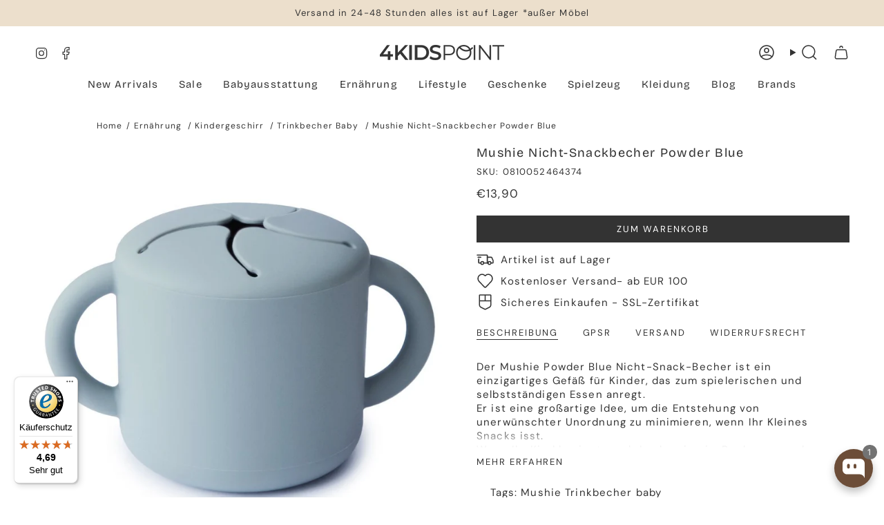

--- FILE ---
content_type: text/html; charset=utf-8
request_url: https://4kidspoint.de/products/mushie-nicht-snackbecher-powder-blue
body_size: 72690
content:
<!doctype html>
<html class="no-js no-touch supports-no-cookies" lang="de">

<head>
  <!-- create a new Snippet called 'gtm-customer-events-storefront' and paste the below code into it -->

<!-- click tracking -->
<script>
    // function that gets the path of the clicked element. Borrowed from Simo Ahava. https://www.simoahava.com/analytics/create-css-path-variable-for-click-element/
   function gtm_get_click_element_path(element) {
    var el = element;
    if (el instanceof Node) {
      // Build the list of elements along the path
      var elList = [];
      do {
        if (el instanceof Element) {
          var classString = el.classList ? [].slice.call(el.classList).join('.') : '';
          var elementName = (el.tagName ? el.tagName.toLowerCase() : '') + 
              (classString ? '.' + classString : '') + 
              (el.id ? '#' + el.id : '');
          if (elementName) elList.unshift(elementName);
        }
        el = el.parentNode
      } while (el != null);
      // Get the stringified element object name
      var objString = element.toString().match(/\[object (\w+)\]/);
      var elementType = objString ? objString[1] : element.toString();
      var cssString = elList.join(' > ');
      // Return the CSS path as a string, prefixed with the element object name
      return cssString ? elementType + ': ' + cssString : elementType;
    }
   }
    
   window.addEventListener("click", function(event){

     // track clicks on any element and push it to Shopify customer events
     Shopify.analytics.publish("custom_click",{
         click_element : gtm_get_click_element_path(event.target) || '',
         click_id : event.target.id || '',
         click_classes : event.target.className || '',
         click_text : event.target.innerText || '',
         click_target : event.target.target || '',
         click_url : event.target.href || ''
     });

     // track link clicks and push it to Shopify customer events
     var closestLink = event.target.closest('a')
     if (closestLink){
       Shopify.analytics.publish("custom_link_click",{
         click_element : gtm_get_click_element_path(closestLink.target) || '',
         click_id : closestLink.id || '',
         click_classes : closestLink.className || '',
         click_text : closestLink.innerText || '',
         click_target : closestLink.target || '',
         click_url : closestLink.href || ''
       })
     }
  });
</script>
<!-- end of click tracking -->
<meta charset="UTF-8">
  <meta http-equiv="X-UA-Compatible" content="IE=edge">
  <meta name="viewport" content="width=device-width,initial-scale=1"><meta name="theme-color" content="#333333">
  <link rel="canonical" href="https://4kidspoint.de/products/mushie-nicht-snackbecher-powder-blue">

  <!-- ======================= Broadcast Theme V6.0.2 ========================= -->

  
    <link rel="icon" type="image/png" href="//4kidspoint.de/cdn/shop/files/favicona_z_tlem_1.png?crop=center&height=32&v=1734691967&width=32">
  
<link rel="preconnect" href="https://fonts.shopifycdn.com" crossorigin><!-- Title and description ================================================ -->
  

  <title>
    
    Mushie Nicht-Snackbecher Powder Blue
    
    
    
      &ndash; 4kidspoint
    
  </title>

  
    <meta name="description" content="Der Mushie Powder Blue Nicht-Snack-Becher ist ein einzigartiges Gefäß für Kinder, das zum spielerischen und selbstständigen Essen anregt. Er ist eine großartige Idee, um die Entstehung von unerwünschter Unordnung zu minimieren, wenn Ihr Kleines Snacks isst. Wenn Ihr Kind beginnt, nach Leckereien im Becher zu suchen, wi">
  

  <meta property="og:site_name" content="4kidspoint">
<meta property="og:url" content="https://4kidspoint.de/products/mushie-nicht-snackbecher-powder-blue">
<meta property="og:title" content="Mushie Nicht-Snackbecher Powder Blue">
<meta property="og:type" content="product">
<meta property="og:description" content="Der Mushie Powder Blue Nicht-Snack-Becher ist ein einzigartiges Gefäß für Kinder, das zum spielerischen und selbstständigen Essen anregt. Er ist eine großartige Idee, um die Entstehung von unerwünschter Unordnung zu minimieren, wenn Ihr Kleines Snacks isst. Wenn Ihr Kind beginnt, nach Leckereien im Becher zu suchen, wi"><meta property="og:image" content="http://4kidspoint.de/cdn/shop/files/PowderBlue_SnackCup-p.jpg?v=1692321851">
  <meta property="og:image:secure_url" content="https://4kidspoint.de/cdn/shop/files/PowderBlue_SnackCup-p.jpg?v=1692321851">
  <meta property="og:image:width" content="1000">
  <meta property="og:image:height" content="1000"><meta property="og:price:amount" content="13,90">
  <meta property="og:price:currency" content="EUR"><meta name="twitter:card" content="summary_large_image">
<meta name="twitter:title" content="Mushie Nicht-Snackbecher Powder Blue">
<meta name="twitter:description" content="Der Mushie Powder Blue Nicht-Snack-Becher ist ein einzigartiges Gefäß für Kinder, das zum spielerischen und selbstständigen Essen anregt. Er ist eine großartige Idee, um die Entstehung von unerwünschter Unordnung zu minimieren, wenn Ihr Kleines Snacks isst. Wenn Ihr Kind beginnt, nach Leckereien im Becher zu suchen, wi">
<!-- CSS ================================================================== -->
  <style data-shopify>

  @font-face {
  font-family: "Bricolage Grotesque";
  font-weight: 400;
  font-style: normal;
  font-display: swap;
  src: url("//4kidspoint.de/cdn/fonts/bricolage_grotesque/bricolagegrotesque_n4.3c051773a9f927cd8737c10568a7e4175690f7d9.woff2") format("woff2"),
       url("//4kidspoint.de/cdn/fonts/bricolage_grotesque/bricolagegrotesque_n4.58698d726495f44d45631b33dcda62f474c467fc.woff") format("woff");
}

  @font-face {
  font-family: "DM Sans";
  font-weight: 400;
  font-style: normal;
  font-display: swap;
  src: url("//4kidspoint.de/cdn/fonts/dm_sans/dmsans_n4.ec80bd4dd7e1a334c969c265873491ae56018d72.woff2") format("woff2"),
       url("//4kidspoint.de/cdn/fonts/dm_sans/dmsans_n4.87bdd914d8a61247b911147ae68e754d695c58a6.woff") format("woff");
}

  @font-face {
  font-family: "Bricolage Grotesque";
  font-weight: 400;
  font-style: normal;
  font-display: swap;
  src: url("//4kidspoint.de/cdn/fonts/bricolage_grotesque/bricolagegrotesque_n4.3c051773a9f927cd8737c10568a7e4175690f7d9.woff2") format("woff2"),
       url("//4kidspoint.de/cdn/fonts/bricolage_grotesque/bricolagegrotesque_n4.58698d726495f44d45631b33dcda62f474c467fc.woff") format("woff");
}

  @font-face {
  font-family: "DM Sans";
  font-weight: 400;
  font-style: normal;
  font-display: swap;
  src: url("//4kidspoint.de/cdn/fonts/dm_sans/dmsans_n4.ec80bd4dd7e1a334c969c265873491ae56018d72.woff2") format("woff2"),
       url("//4kidspoint.de/cdn/fonts/dm_sans/dmsans_n4.87bdd914d8a61247b911147ae68e754d695c58a6.woff") format("woff");
}

  @font-face {
  font-family: "Bricolage Grotesque";
  font-weight: 400;
  font-style: normal;
  font-display: swap;
  src: url("//4kidspoint.de/cdn/fonts/bricolage_grotesque/bricolagegrotesque_n4.3c051773a9f927cd8737c10568a7e4175690f7d9.woff2") format("woff2"),
       url("//4kidspoint.de/cdn/fonts/bricolage_grotesque/bricolagegrotesque_n4.58698d726495f44d45631b33dcda62f474c467fc.woff") format("woff");
}


  
    @font-face {
  font-family: "DM Sans";
  font-weight: 500;
  font-style: normal;
  font-display: swap;
  src: url("//4kidspoint.de/cdn/fonts/dm_sans/dmsans_n5.8a0f1984c77eb7186ceb87c4da2173ff65eb012e.woff2") format("woff2"),
       url("//4kidspoint.de/cdn/fonts/dm_sans/dmsans_n5.9ad2e755a89e15b3d6c53259daad5fc9609888e6.woff") format("woff");
}

  

  
    @font-face {
  font-family: "DM Sans";
  font-weight: 400;
  font-style: italic;
  font-display: swap;
  src: url("//4kidspoint.de/cdn/fonts/dm_sans/dmsans_i4.b8fe05e69ee95d5a53155c346957d8cbf5081c1a.woff2") format("woff2"),
       url("//4kidspoint.de/cdn/fonts/dm_sans/dmsans_i4.403fe28ee2ea63e142575c0aa47684d65f8c23a0.woff") format("woff");
}

  

  
    @font-face {
  font-family: "DM Sans";
  font-weight: 500;
  font-style: italic;
  font-display: swap;
  src: url("//4kidspoint.de/cdn/fonts/dm_sans/dmsans_i5.8654104650c013677e3def7db9b31bfbaa34e59a.woff2") format("woff2"),
       url("//4kidspoint.de/cdn/fonts/dm_sans/dmsans_i5.a0dc844d8a75a4232f255fc600ad5a295572bed9.woff") format("woff");
}

  

  
    @font-face {
  font-family: "Bricolage Grotesque";
  font-weight: 500;
  font-style: normal;
  font-display: swap;
  src: url("//4kidspoint.de/cdn/fonts/bricolage_grotesque/bricolagegrotesque_n5.8c091e52a78b3e58ef96221ce55140a80a8253ff.woff2") format("woff2"),
       url("//4kidspoint.de/cdn/fonts/bricolage_grotesque/bricolagegrotesque_n5.fd299922888265641eb4cdf8883119ce0130018b.woff") format("woff");
}

  

  

  
    :root,
    .color-scheme-1 {--COLOR-BG-GRADIENT: #ffffff;
      --COLOR-BG: #ffffff;
      --COLOR-BG-RGB: 255, 255, 255;

      --COLOR-BG-ACCENT: #f5f2ec;
      --COLOR-BG-ACCENT-LIGHTEN: #ffffff;

      /* === Link Color ===*/

      --COLOR-LINK: #333333;
      --COLOR-LINK-HOVER: rgba(51, 51, 51, 0.7);
      --COLOR-LINK-OPPOSITE: #ffffff;

      --COLOR-TEXT: #333333;
      --COLOR-TEXT-HOVER: rgba(51, 51, 51, 0.7);
      --COLOR-TEXT-LIGHT: #707070;
      --COLOR-TEXT-DARK: #0e0c0c;
      --COLOR-TEXT-A5:  rgba(51, 51, 51, 0.05);
      --COLOR-TEXT-A35: rgba(51, 51, 51, 0.35);
      --COLOR-TEXT-A50: rgba(51, 51, 51, 0.5);
      --COLOR-TEXT-A80: rgba(51, 51, 51, 0.8);


      --COLOR-BORDER: rgb(245, 242, 236);
      --COLOR-BORDER-LIGHT: #f9f7f4;
      --COLOR-BORDER-DARK: #d2c4a9;
      --COLOR-BORDER-HAIRLINE: #f7f7f7;

      --overlay-bg: #333333;

      /* === Bright color ===*/
      --COLOR-ACCENT: #333333;
      --COLOR-ACCENT-HOVER: #0e0c0c;
      --COLOR-ACCENT-FADE: rgba(51, 51, 51, 0.05);
      --COLOR-ACCENT-LIGHT: #996767;

      /* === Default Cart Gradient ===*/

      --FREE-SHIPPING-GRADIENT: linear-gradient(to right, var(--COLOR-ACCENT-LIGHT) 0%, var(--accent) 100%);

      /* === Buttons ===*/
      --BTN-PRIMARY-BG: #333333;
      --BTN-PRIMARY-TEXT: #ffffff;
      --BTN-PRIMARY-BORDER: #333333;

      
      
        --BTN-PRIMARY-BG-BRIGHTER: #4d4d4d;
      

      --BTN-SECONDARY-BG: #ecdfcc;
      --BTN-SECONDARY-TEXT: #ffffff;
      --BTN-SECONDARY-BORDER: #ecdfcc;

      
      
        --BTN-SECONDARY-BG-BRIGHTER: #e5d3b9;
      

      
--COLOR-BG-BRIGHTER: #f2f2f2;

      --COLOR-BG-ALPHA-25: rgba(255, 255, 255, 0.25);
      --COLOR-BG-TRANSPARENT: rgba(255, 255, 255, 0);--COLOR-FOOTER-BG-HAIRLINE: #f7f7f7;

      /* Dynamic color variables */
      --accent: var(--COLOR-ACCENT);
      --accent-fade: var(--COLOR-ACCENT-FADE);
      --accent-hover: var(--COLOR-ACCENT-HOVER);
      --border: var(--COLOR-BORDER);
      --border-dark: var(--COLOR-BORDER-DARK);
      --border-light: var(--COLOR-BORDER-LIGHT);
      --border-hairline: var(--COLOR-BORDER-HAIRLINE);
      --bg: var(--COLOR-BG-GRADIENT, var(--COLOR-BG));
      --bg-accent: var(--COLOR-BG-ACCENT);
      --bg-accent-lighten: var(--COLOR-BG-ACCENT-LIGHTEN);
      --icons: var(--COLOR-TEXT);
      --link: var(--COLOR-LINK);
      --link-hover: var(--COLOR-LINK-HOVER);
      --link-opposite: var(--COLOR-LINK-OPPOSITE);
      --text: var(--COLOR-TEXT);
      --text-dark: var(--COLOR-TEXT-DARK);
      --text-light: var(--COLOR-TEXT-LIGHT);
      --text-hover: var(--COLOR-TEXT-HOVER);
      --text-a5: var(--COLOR-TEXT-A5);
      --text-a35: var(--COLOR-TEXT-A35);
      --text-a50: var(--COLOR-TEXT-A50);
      --text-a80: var(--COLOR-TEXT-A80);
    }
  
    
    .color-scheme-2 {--COLOR-BG-GRADIENT: #ffffff;
      --COLOR-BG: #ffffff;
      --COLOR-BG-RGB: 255, 255, 255;

      --COLOR-BG-ACCENT: #f5f2ec;
      --COLOR-BG-ACCENT-LIGHTEN: #ffffff;

      /* === Link Color ===*/

      --COLOR-LINK: #333333;
      --COLOR-LINK-HOVER: rgba(51, 51, 51, 0.7);
      --COLOR-LINK-OPPOSITE: #ffffff;

      --COLOR-TEXT: #333333;
      --COLOR-TEXT-HOVER: rgba(51, 51, 51, 0.7);
      --COLOR-TEXT-LIGHT: #707070;
      --COLOR-TEXT-DARK: #0e0c0c;
      --COLOR-TEXT-A5:  rgba(51, 51, 51, 0.05);
      --COLOR-TEXT-A35: rgba(51, 51, 51, 0.35);
      --COLOR-TEXT-A50: rgba(51, 51, 51, 0.5);
      --COLOR-TEXT-A80: rgba(51, 51, 51, 0.8);


      --COLOR-BORDER: rgb(245, 242, 236);
      --COLOR-BORDER-LIGHT: #f9f7f4;
      --COLOR-BORDER-DARK: #d2c4a9;
      --COLOR-BORDER-HAIRLINE: #f7f7f7;

      --overlay-bg: #ecdfcc;

      /* === Bright color ===*/
      --COLOR-ACCENT: #ecdfcc;
      --COLOR-ACCENT-HOVER: #e0be8c;
      --COLOR-ACCENT-FADE: rgba(236, 223, 204, 0.05);
      --COLOR-ACCENT-LIGHT: #ffffff;

      /* === Default Cart Gradient ===*/

      --FREE-SHIPPING-GRADIENT: linear-gradient(to right, var(--COLOR-ACCENT-LIGHT) 0%, var(--accent) 100%);

      /* === Buttons ===*/
      --BTN-PRIMARY-BG: #333333;
      --BTN-PRIMARY-TEXT: #ffffff;
      --BTN-PRIMARY-BORDER: #333333;

      
      
        --BTN-PRIMARY-BG-BRIGHTER: #4d4d4d;
      

      --BTN-SECONDARY-BG: #ffffff;
      --BTN-SECONDARY-TEXT: #000000;
      --BTN-SECONDARY-BORDER: #333333;

      
      
        --BTN-SECONDARY-BG-BRIGHTER: #f2f2f2;
      

      
--COLOR-BG-BRIGHTER: #f2f2f2;

      --COLOR-BG-ALPHA-25: rgba(255, 255, 255, 0.25);
      --COLOR-BG-TRANSPARENT: rgba(255, 255, 255, 0);--COLOR-FOOTER-BG-HAIRLINE: #f7f7f7;

      /* Dynamic color variables */
      --accent: var(--COLOR-ACCENT);
      --accent-fade: var(--COLOR-ACCENT-FADE);
      --accent-hover: var(--COLOR-ACCENT-HOVER);
      --border: var(--COLOR-BORDER);
      --border-dark: var(--COLOR-BORDER-DARK);
      --border-light: var(--COLOR-BORDER-LIGHT);
      --border-hairline: var(--COLOR-BORDER-HAIRLINE);
      --bg: var(--COLOR-BG-GRADIENT, var(--COLOR-BG));
      --bg-accent: var(--COLOR-BG-ACCENT);
      --bg-accent-lighten: var(--COLOR-BG-ACCENT-LIGHTEN);
      --icons: var(--COLOR-TEXT);
      --link: var(--COLOR-LINK);
      --link-hover: var(--COLOR-LINK-HOVER);
      --link-opposite: var(--COLOR-LINK-OPPOSITE);
      --text: var(--COLOR-TEXT);
      --text-dark: var(--COLOR-TEXT-DARK);
      --text-light: var(--COLOR-TEXT-LIGHT);
      --text-hover: var(--COLOR-TEXT-HOVER);
      --text-a5: var(--COLOR-TEXT-A5);
      --text-a35: var(--COLOR-TEXT-A35);
      --text-a50: var(--COLOR-TEXT-A50);
      --text-a80: var(--COLOR-TEXT-A80);
    }
  
    
    .color-scheme-3 {--COLOR-BG-GRADIENT: #f5f2ec;
      --COLOR-BG: #f5f2ec;
      --COLOR-BG-RGB: 245, 242, 236;

      --COLOR-BG-ACCENT: #ffffff;
      --COLOR-BG-ACCENT-LIGHTEN: #ffffff;

      /* === Link Color ===*/

      --COLOR-LINK: #282c2e;
      --COLOR-LINK-HOVER: rgba(40, 44, 46, 0.7);
      --COLOR-LINK-OPPOSITE: #ffffff;

      --COLOR-TEXT: #212121;
      --COLOR-TEXT-HOVER: rgba(33, 33, 33, 0.7);
      --COLOR-TEXT-LIGHT: #61605e;
      --COLOR-TEXT-DARK: #000000;
      --COLOR-TEXT-A5:  rgba(33, 33, 33, 0.05);
      --COLOR-TEXT-A35: rgba(33, 33, 33, 0.35);
      --COLOR-TEXT-A50: rgba(33, 33, 33, 0.5);
      --COLOR-TEXT-A80: rgba(33, 33, 33, 0.8);


      --COLOR-BORDER: rgb(209, 205, 196);
      --COLOR-BORDER-LIGHT: #dfdcd4;
      --COLOR-BORDER-DARK: #a49c8b;
      --COLOR-BORDER-HAIRLINE: #f0ebe2;

      --overlay-bg: #000000;

      /* === Bright color ===*/
      --COLOR-ACCENT: #ab8c52;
      --COLOR-ACCENT-HOVER: #806430;
      --COLOR-ACCENT-FADE: rgba(171, 140, 82, 0.05);
      --COLOR-ACCENT-LIGHT: #e8d4ae;

      /* === Default Cart Gradient ===*/

      --FREE-SHIPPING-GRADIENT: linear-gradient(to right, var(--COLOR-ACCENT-LIGHT) 0%, var(--accent) 100%);

      /* === Buttons ===*/
      --BTN-PRIMARY-BG: #212121;
      --BTN-PRIMARY-TEXT: #ffffff;
      --BTN-PRIMARY-BORDER: #212121;

      
      
        --BTN-PRIMARY-BG-BRIGHTER: #3b3b3b;
      

      --BTN-SECONDARY-BG: #ab8c52;
      --BTN-SECONDARY-TEXT: #ffffff;
      --BTN-SECONDARY-BORDER: #ab8c52;

      
      
        --BTN-SECONDARY-BG-BRIGHTER: #9a7e4a;
      

      
--COLOR-BG-BRIGHTER: #ece7db;

      --COLOR-BG-ALPHA-25: rgba(245, 242, 236, 0.25);
      --COLOR-BG-TRANSPARENT: rgba(245, 242, 236, 0);--COLOR-FOOTER-BG-HAIRLINE: #f0ebe2;

      /* Dynamic color variables */
      --accent: var(--COLOR-ACCENT);
      --accent-fade: var(--COLOR-ACCENT-FADE);
      --accent-hover: var(--COLOR-ACCENT-HOVER);
      --border: var(--COLOR-BORDER);
      --border-dark: var(--COLOR-BORDER-DARK);
      --border-light: var(--COLOR-BORDER-LIGHT);
      --border-hairline: var(--COLOR-BORDER-HAIRLINE);
      --bg: var(--COLOR-BG-GRADIENT, var(--COLOR-BG));
      --bg-accent: var(--COLOR-BG-ACCENT);
      --bg-accent-lighten: var(--COLOR-BG-ACCENT-LIGHTEN);
      --icons: var(--COLOR-TEXT);
      --link: var(--COLOR-LINK);
      --link-hover: var(--COLOR-LINK-HOVER);
      --link-opposite: var(--COLOR-LINK-OPPOSITE);
      --text: var(--COLOR-TEXT);
      --text-dark: var(--COLOR-TEXT-DARK);
      --text-light: var(--COLOR-TEXT-LIGHT);
      --text-hover: var(--COLOR-TEXT-HOVER);
      --text-a5: var(--COLOR-TEXT-A5);
      --text-a35: var(--COLOR-TEXT-A35);
      --text-a50: var(--COLOR-TEXT-A50);
      --text-a80: var(--COLOR-TEXT-A80);
    }
  
    
    .color-scheme-4 {--COLOR-BG-GRADIENT: #ecdfcc;
      --COLOR-BG: #ecdfcc;
      --COLOR-BG-RGB: 236, 223, 204;

      --COLOR-BG-ACCENT: #f5f2ec;
      --COLOR-BG-ACCENT-LIGHTEN: #ffffff;

      /* === Link Color ===*/

      --COLOR-LINK: #333333;
      --COLOR-LINK-HOVER: rgba(51, 51, 51, 0.7);
      --COLOR-LINK-OPPOSITE: #ffffff;

      --COLOR-TEXT: #333333;
      --COLOR-TEXT-HOVER: rgba(51, 51, 51, 0.7);
      --COLOR-TEXT-LIGHT: #6b6761;
      --COLOR-TEXT-DARK: #0e0c0c;
      --COLOR-TEXT-A5:  rgba(51, 51, 51, 0.05);
      --COLOR-TEXT-A35: rgba(51, 51, 51, 0.35);
      --COLOR-TEXT-A50: rgba(51, 51, 51, 0.5);
      --COLOR-TEXT-A80: rgba(51, 51, 51, 0.8);


      --COLOR-BORDER: rgb(243, 243, 243);
      --COLOR-BORDER-LIGHT: #f0ebe3;
      --COLOR-BORDER-DARK: #c0c0c0;
      --COLOR-BORDER-HAIRLINE: #e8d8c1;

      --overlay-bg: #333333;

      /* === Bright color ===*/
      --COLOR-ACCENT: #ecdfcc;
      --COLOR-ACCENT-HOVER: #e0be8c;
      --COLOR-ACCENT-FADE: rgba(236, 223, 204, 0.05);
      --COLOR-ACCENT-LIGHT: #ffffff;

      /* === Default Cart Gradient ===*/

      --FREE-SHIPPING-GRADIENT: linear-gradient(to right, var(--COLOR-ACCENT-LIGHT) 0%, var(--accent) 100%);

      /* === Buttons ===*/
      --BTN-PRIMARY-BG: #333333;
      --BTN-PRIMARY-TEXT: #ffffff;
      --BTN-PRIMARY-BORDER: #ffffff;

      
      
        --BTN-PRIMARY-BG-BRIGHTER: #4d4d4d;
      

      --BTN-SECONDARY-BG: #ecdfcc;
      --BTN-SECONDARY-TEXT: #ffffff;
      --BTN-SECONDARY-BORDER: #ecdfcc;

      
      
        --BTN-SECONDARY-BG-BRIGHTER: #e5d3b9;
      

      
--COLOR-BG-BRIGHTER: #e5d3b9;

      --COLOR-BG-ALPHA-25: rgba(236, 223, 204, 0.25);
      --COLOR-BG-TRANSPARENT: rgba(236, 223, 204, 0);--COLOR-FOOTER-BG-HAIRLINE: #e8d8c1;

      /* Dynamic color variables */
      --accent: var(--COLOR-ACCENT);
      --accent-fade: var(--COLOR-ACCENT-FADE);
      --accent-hover: var(--COLOR-ACCENT-HOVER);
      --border: var(--COLOR-BORDER);
      --border-dark: var(--COLOR-BORDER-DARK);
      --border-light: var(--COLOR-BORDER-LIGHT);
      --border-hairline: var(--COLOR-BORDER-HAIRLINE);
      --bg: var(--COLOR-BG-GRADIENT, var(--COLOR-BG));
      --bg-accent: var(--COLOR-BG-ACCENT);
      --bg-accent-lighten: var(--COLOR-BG-ACCENT-LIGHTEN);
      --icons: var(--COLOR-TEXT);
      --link: var(--COLOR-LINK);
      --link-hover: var(--COLOR-LINK-HOVER);
      --link-opposite: var(--COLOR-LINK-OPPOSITE);
      --text: var(--COLOR-TEXT);
      --text-dark: var(--COLOR-TEXT-DARK);
      --text-light: var(--COLOR-TEXT-LIGHT);
      --text-hover: var(--COLOR-TEXT-HOVER);
      --text-a5: var(--COLOR-TEXT-A5);
      --text-a35: var(--COLOR-TEXT-A35);
      --text-a50: var(--COLOR-TEXT-A50);
      --text-a80: var(--COLOR-TEXT-A80);
    }
  
    
    .color-scheme-5 {--COLOR-BG-GRADIENT: #ecdfcc;
      --COLOR-BG: #ecdfcc;
      --COLOR-BG-RGB: 236, 223, 204;

      --COLOR-BG-ACCENT: #f5f2ec;
      --COLOR-BG-ACCENT-LIGHTEN: #ffffff;

      /* === Link Color ===*/

      --COLOR-LINK: #333333;
      --COLOR-LINK-HOVER: rgba(51, 51, 51, 0.7);
      --COLOR-LINK-OPPOSITE: #ffffff;

      --COLOR-TEXT: #333333;
      --COLOR-TEXT-HOVER: rgba(51, 51, 51, 0.7);
      --COLOR-TEXT-LIGHT: #6b6761;
      --COLOR-TEXT-DARK: #0e0c0c;
      --COLOR-TEXT-A5:  rgba(51, 51, 51, 0.05);
      --COLOR-TEXT-A35: rgba(51, 51, 51, 0.35);
      --COLOR-TEXT-A50: rgba(51, 51, 51, 0.5);
      --COLOR-TEXT-A80: rgba(51, 51, 51, 0.8);


      --COLOR-BORDER: rgb(234, 230, 221);
      --COLOR-BORDER-LIGHT: #ebe3d6;
      --COLOR-BORDER-DARK: #c3b89e;
      --COLOR-BORDER-HAIRLINE: #e8d8c1;

      --overlay-bg: #333333;

      /* === Bright color ===*/
      --COLOR-ACCENT: #ecdfcc;
      --COLOR-ACCENT-HOVER: #e0be8c;
      --COLOR-ACCENT-FADE: rgba(236, 223, 204, 0.05);
      --COLOR-ACCENT-LIGHT: #ffffff;

      /* === Default Cart Gradient ===*/

      --FREE-SHIPPING-GRADIENT: linear-gradient(to right, var(--COLOR-ACCENT-LIGHT) 0%, var(--accent) 100%);

      /* === Buttons ===*/
      --BTN-PRIMARY-BG: #333333;
      --BTN-PRIMARY-TEXT: #ffffff;
      --BTN-PRIMARY-BORDER: #333333;

      
      
        --BTN-PRIMARY-BG-BRIGHTER: #4d4d4d;
      

      --BTN-SECONDARY-BG: #ecdfcc;
      --BTN-SECONDARY-TEXT: #ffffff;
      --BTN-SECONDARY-BORDER: #ecdfcc;

      
      
        --BTN-SECONDARY-BG-BRIGHTER: #e5d3b9;
      

      
--COLOR-BG-BRIGHTER: #e5d3b9;

      --COLOR-BG-ALPHA-25: rgba(236, 223, 204, 0.25);
      --COLOR-BG-TRANSPARENT: rgba(236, 223, 204, 0);--COLOR-FOOTER-BG-HAIRLINE: #e8d8c1;

      /* Dynamic color variables */
      --accent: var(--COLOR-ACCENT);
      --accent-fade: var(--COLOR-ACCENT-FADE);
      --accent-hover: var(--COLOR-ACCENT-HOVER);
      --border: var(--COLOR-BORDER);
      --border-dark: var(--COLOR-BORDER-DARK);
      --border-light: var(--COLOR-BORDER-LIGHT);
      --border-hairline: var(--COLOR-BORDER-HAIRLINE);
      --bg: var(--COLOR-BG-GRADIENT, var(--COLOR-BG));
      --bg-accent: var(--COLOR-BG-ACCENT);
      --bg-accent-lighten: var(--COLOR-BG-ACCENT-LIGHTEN);
      --icons: var(--COLOR-TEXT);
      --link: var(--COLOR-LINK);
      --link-hover: var(--COLOR-LINK-HOVER);
      --link-opposite: var(--COLOR-LINK-OPPOSITE);
      --text: var(--COLOR-TEXT);
      --text-dark: var(--COLOR-TEXT-DARK);
      --text-light: var(--COLOR-TEXT-LIGHT);
      --text-hover: var(--COLOR-TEXT-HOVER);
      --text-a5: var(--COLOR-TEXT-A5);
      --text-a35: var(--COLOR-TEXT-A35);
      --text-a50: var(--COLOR-TEXT-A50);
      --text-a80: var(--COLOR-TEXT-A80);
    }
  
    
    .color-scheme-6 {--COLOR-BG-GRADIENT: #fcfbf9;
      --COLOR-BG: #fcfbf9;
      --COLOR-BG-RGB: 252, 251, 249;

      --COLOR-BG-ACCENT: #f5f2ec;
      --COLOR-BG-ACCENT-LIGHTEN: #ffffff;

      /* === Link Color ===*/

      --COLOR-LINK: #282c2e;
      --COLOR-LINK-HOVER: rgba(40, 44, 46, 0.7);
      --COLOR-LINK-OPPOSITE: #ffffff;

      --COLOR-TEXT: #212121;
      --COLOR-TEXT-HOVER: rgba(33, 33, 33, 0.7);
      --COLOR-TEXT-LIGHT: #636262;
      --COLOR-TEXT-DARK: #000000;
      --COLOR-TEXT-A5:  rgba(33, 33, 33, 0.05);
      --COLOR-TEXT-A35: rgba(33, 33, 33, 0.35);
      --COLOR-TEXT-A50: rgba(33, 33, 33, 0.5);
      --COLOR-TEXT-A80: rgba(33, 33, 33, 0.8);


      --COLOR-BORDER: rgb(209, 208, 206);
      --COLOR-BORDER-LIGHT: #e2e1df;
      --COLOR-BORDER-DARK: #a09e99;
      --COLOR-BORDER-HAIRLINE: #f7f4ef;

      --overlay-bg: #000000;

      /* === Bright color ===*/
      --COLOR-ACCENT: #ab8c52;
      --COLOR-ACCENT-HOVER: #806430;
      --COLOR-ACCENT-FADE: rgba(171, 140, 82, 0.05);
      --COLOR-ACCENT-LIGHT: #e8d4ae;

      /* === Default Cart Gradient ===*/

      --FREE-SHIPPING-GRADIENT: linear-gradient(to right, var(--COLOR-ACCENT-LIGHT) 0%, var(--accent) 100%);

      /* === Buttons ===*/
      --BTN-PRIMARY-BG: #ffffff;
      --BTN-PRIMARY-TEXT: #212121;
      --BTN-PRIMARY-BORDER: #ffffff;

      
      
        --BTN-PRIMARY-BG-BRIGHTER: #f2f2f2;
      

      --BTN-SECONDARY-BG: #ab8c52;
      --BTN-SECONDARY-TEXT: #ffffff;
      --BTN-SECONDARY-BORDER: #ab8c52;

      
      
        --BTN-SECONDARY-BG-BRIGHTER: #9a7e4a;
      

      
--COLOR-BG-BRIGHTER: #f4f0e8;

      --COLOR-BG-ALPHA-25: rgba(252, 251, 249, 0.25);
      --COLOR-BG-TRANSPARENT: rgba(252, 251, 249, 0);--COLOR-FOOTER-BG-HAIRLINE: #f7f4ef;

      /* Dynamic color variables */
      --accent: var(--COLOR-ACCENT);
      --accent-fade: var(--COLOR-ACCENT-FADE);
      --accent-hover: var(--COLOR-ACCENT-HOVER);
      --border: var(--COLOR-BORDER);
      --border-dark: var(--COLOR-BORDER-DARK);
      --border-light: var(--COLOR-BORDER-LIGHT);
      --border-hairline: var(--COLOR-BORDER-HAIRLINE);
      --bg: var(--COLOR-BG-GRADIENT, var(--COLOR-BG));
      --bg-accent: var(--COLOR-BG-ACCENT);
      --bg-accent-lighten: var(--COLOR-BG-ACCENT-LIGHTEN);
      --icons: var(--COLOR-TEXT);
      --link: var(--COLOR-LINK);
      --link-hover: var(--COLOR-LINK-HOVER);
      --link-opposite: var(--COLOR-LINK-OPPOSITE);
      --text: var(--COLOR-TEXT);
      --text-dark: var(--COLOR-TEXT-DARK);
      --text-light: var(--COLOR-TEXT-LIGHT);
      --text-hover: var(--COLOR-TEXT-HOVER);
      --text-a5: var(--COLOR-TEXT-A5);
      --text-a35: var(--COLOR-TEXT-A35);
      --text-a50: var(--COLOR-TEXT-A50);
      --text-a80: var(--COLOR-TEXT-A80);
    }
  
    
    .color-scheme-7 {--COLOR-BG-GRADIENT: #f5f2ec;
      --COLOR-BG: #f5f2ec;
      --COLOR-BG-RGB: 245, 242, 236;

      --COLOR-BG-ACCENT: #f5f2ec;
      --COLOR-BG-ACCENT-LIGHTEN: #ffffff;

      /* === Link Color ===*/

      --COLOR-LINK: #282c2e;
      --COLOR-LINK-HOVER: rgba(40, 44, 46, 0.7);
      --COLOR-LINK-OPPOSITE: #ffffff;

      --COLOR-TEXT: #685a3f;
      --COLOR-TEXT-HOVER: rgba(104, 90, 63, 0.7);
      --COLOR-TEXT-LIGHT: #928873;
      --COLOR-TEXT-DARK: #3d321e;
      --COLOR-TEXT-A5:  rgba(104, 90, 63, 0.05);
      --COLOR-TEXT-A35: rgba(104, 90, 63, 0.35);
      --COLOR-TEXT-A50: rgba(104, 90, 63, 0.5);
      --COLOR-TEXT-A80: rgba(104, 90, 63, 0.8);


      --COLOR-BORDER: rgb(209, 205, 196);
      --COLOR-BORDER-LIGHT: #dfdcd4;
      --COLOR-BORDER-DARK: #a49c8b;
      --COLOR-BORDER-HAIRLINE: #f0ebe2;

      --overlay-bg: #000000;

      /* === Bright color ===*/
      --COLOR-ACCENT: #ab8c52;
      --COLOR-ACCENT-HOVER: #806430;
      --COLOR-ACCENT-FADE: rgba(171, 140, 82, 0.05);
      --COLOR-ACCENT-LIGHT: #e8d4ae;

      /* === Default Cart Gradient ===*/

      --FREE-SHIPPING-GRADIENT: linear-gradient(to right, var(--COLOR-ACCENT-LIGHT) 0%, var(--accent) 100%);

      /* === Buttons ===*/
      --BTN-PRIMARY-BG: #212121;
      --BTN-PRIMARY-TEXT: #ffffff;
      --BTN-PRIMARY-BORDER: #212121;

      
      
        --BTN-PRIMARY-BG-BRIGHTER: #3b3b3b;
      

      --BTN-SECONDARY-BG: #ab8c52;
      --BTN-SECONDARY-TEXT: #ffffff;
      --BTN-SECONDARY-BORDER: #ab8c52;

      
      
        --BTN-SECONDARY-BG-BRIGHTER: #9a7e4a;
      

      
--COLOR-BG-BRIGHTER: #ece7db;

      --COLOR-BG-ALPHA-25: rgba(245, 242, 236, 0.25);
      --COLOR-BG-TRANSPARENT: rgba(245, 242, 236, 0);--COLOR-FOOTER-BG-HAIRLINE: #f0ebe2;

      /* Dynamic color variables */
      --accent: var(--COLOR-ACCENT);
      --accent-fade: var(--COLOR-ACCENT-FADE);
      --accent-hover: var(--COLOR-ACCENT-HOVER);
      --border: var(--COLOR-BORDER);
      --border-dark: var(--COLOR-BORDER-DARK);
      --border-light: var(--COLOR-BORDER-LIGHT);
      --border-hairline: var(--COLOR-BORDER-HAIRLINE);
      --bg: var(--COLOR-BG-GRADIENT, var(--COLOR-BG));
      --bg-accent: var(--COLOR-BG-ACCENT);
      --bg-accent-lighten: var(--COLOR-BG-ACCENT-LIGHTEN);
      --icons: var(--COLOR-TEXT);
      --link: var(--COLOR-LINK);
      --link-hover: var(--COLOR-LINK-HOVER);
      --link-opposite: var(--COLOR-LINK-OPPOSITE);
      --text: var(--COLOR-TEXT);
      --text-dark: var(--COLOR-TEXT-DARK);
      --text-light: var(--COLOR-TEXT-LIGHT);
      --text-hover: var(--COLOR-TEXT-HOVER);
      --text-a5: var(--COLOR-TEXT-A5);
      --text-a35: var(--COLOR-TEXT-A35);
      --text-a50: var(--COLOR-TEXT-A50);
      --text-a80: var(--COLOR-TEXT-A80);
    }
  
    
    .color-scheme-8 {--COLOR-BG-GRADIENT: #eae6dd;
      --COLOR-BG: #eae6dd;
      --COLOR-BG-RGB: 234, 230, 221;

      --COLOR-BG-ACCENT: #f5f2ec;
      --COLOR-BG-ACCENT-LIGHTEN: #ffffff;

      /* === Link Color ===*/

      --COLOR-LINK: #282c2e;
      --COLOR-LINK-HOVER: rgba(40, 44, 46, 0.7);
      --COLOR-LINK-OPPOSITE: #ffffff;

      --COLOR-TEXT: #212121;
      --COLOR-TEXT-HOVER: rgba(33, 33, 33, 0.7);
      --COLOR-TEXT-LIGHT: #5d5c59;
      --COLOR-TEXT-DARK: #000000;
      --COLOR-TEXT-A5:  rgba(33, 33, 33, 0.05);
      --COLOR-TEXT-A35: rgba(33, 33, 33, 0.35);
      --COLOR-TEXT-A50: rgba(33, 33, 33, 0.5);
      --COLOR-TEXT-A80: rgba(33, 33, 33, 0.8);


      --COLOR-BORDER: rgb(209, 205, 196);
      --COLOR-BORDER-LIGHT: #dbd7ce;
      --COLOR-BORDER-DARK: #a49c8b;
      --COLOR-BORDER-HAIRLINE: #e4dfd4;

      --overlay-bg: #000000;

      /* === Bright color ===*/
      --COLOR-ACCENT: #ab8c52;
      --COLOR-ACCENT-HOVER: #806430;
      --COLOR-ACCENT-FADE: rgba(171, 140, 82, 0.05);
      --COLOR-ACCENT-LIGHT: #e8d4ae;

      /* === Default Cart Gradient ===*/

      --FREE-SHIPPING-GRADIENT: linear-gradient(to right, var(--COLOR-ACCENT-LIGHT) 0%, var(--accent) 100%);

      /* === Buttons ===*/
      --BTN-PRIMARY-BG: #212121;
      --BTN-PRIMARY-TEXT: #ffffff;
      --BTN-PRIMARY-BORDER: #212121;

      
      
        --BTN-PRIMARY-BG-BRIGHTER: #3b3b3b;
      

      --BTN-SECONDARY-BG: #ab8c52;
      --BTN-SECONDARY-TEXT: #ffffff;
      --BTN-SECONDARY-BORDER: #ab8c52;

      
      
        --BTN-SECONDARY-BG-BRIGHTER: #9a7e4a;
      

      
--COLOR-BG-BRIGHTER: #e0dacd;

      --COLOR-BG-ALPHA-25: rgba(234, 230, 221, 0.25);
      --COLOR-BG-TRANSPARENT: rgba(234, 230, 221, 0);--COLOR-FOOTER-BG-HAIRLINE: #e4dfd4;

      /* Dynamic color variables */
      --accent: var(--COLOR-ACCENT);
      --accent-fade: var(--COLOR-ACCENT-FADE);
      --accent-hover: var(--COLOR-ACCENT-HOVER);
      --border: var(--COLOR-BORDER);
      --border-dark: var(--COLOR-BORDER-DARK);
      --border-light: var(--COLOR-BORDER-LIGHT);
      --border-hairline: var(--COLOR-BORDER-HAIRLINE);
      --bg: var(--COLOR-BG-GRADIENT, var(--COLOR-BG));
      --bg-accent: var(--COLOR-BG-ACCENT);
      --bg-accent-lighten: var(--COLOR-BG-ACCENT-LIGHTEN);
      --icons: var(--COLOR-TEXT);
      --link: var(--COLOR-LINK);
      --link-hover: var(--COLOR-LINK-HOVER);
      --link-opposite: var(--COLOR-LINK-OPPOSITE);
      --text: var(--COLOR-TEXT);
      --text-dark: var(--COLOR-TEXT-DARK);
      --text-light: var(--COLOR-TEXT-LIGHT);
      --text-hover: var(--COLOR-TEXT-HOVER);
      --text-a5: var(--COLOR-TEXT-A5);
      --text-a35: var(--COLOR-TEXT-A35);
      --text-a50: var(--COLOR-TEXT-A50);
      --text-a80: var(--COLOR-TEXT-A80);
    }
  
    
    .color-scheme-9 {--COLOR-BG-GRADIENT: #fcfbf9;
      --COLOR-BG: #fcfbf9;
      --COLOR-BG-RGB: 252, 251, 249;

      --COLOR-BG-ACCENT: #f5f2ec;
      --COLOR-BG-ACCENT-LIGHTEN: #ffffff;

      /* === Link Color ===*/

      --COLOR-LINK: #282c2e;
      --COLOR-LINK-HOVER: rgba(40, 44, 46, 0.7);
      --COLOR-LINK-OPPOSITE: #ffffff;

      --COLOR-TEXT: #212121;
      --COLOR-TEXT-HOVER: rgba(33, 33, 33, 0.7);
      --COLOR-TEXT-LIGHT: #636262;
      --COLOR-TEXT-DARK: #000000;
      --COLOR-TEXT-A5:  rgba(33, 33, 33, 0.05);
      --COLOR-TEXT-A35: rgba(33, 33, 33, 0.35);
      --COLOR-TEXT-A50: rgba(33, 33, 33, 0.5);
      --COLOR-TEXT-A80: rgba(33, 33, 33, 0.8);


      --COLOR-BORDER: rgb(234, 234, 234);
      --COLOR-BORDER-LIGHT: #f1f1f0;
      --COLOR-BORDER-DARK: #b7b7b7;
      --COLOR-BORDER-HAIRLINE: #f7f4ef;

      --overlay-bg: #000000;

      /* === Bright color ===*/
      --COLOR-ACCENT: #ab8c52;
      --COLOR-ACCENT-HOVER: #806430;
      --COLOR-ACCENT-FADE: rgba(171, 140, 82, 0.05);
      --COLOR-ACCENT-LIGHT: #e8d4ae;

      /* === Default Cart Gradient ===*/

      --FREE-SHIPPING-GRADIENT: linear-gradient(to right, var(--COLOR-ACCENT-LIGHT) 0%, var(--accent) 100%);

      /* === Buttons ===*/
      --BTN-PRIMARY-BG: #212121;
      --BTN-PRIMARY-TEXT: #ffffff;
      --BTN-PRIMARY-BORDER: #212121;

      
      
        --BTN-PRIMARY-BG-BRIGHTER: #3b3b3b;
      

      --BTN-SECONDARY-BG: #f5f2ec;
      --BTN-SECONDARY-TEXT: #212121;
      --BTN-SECONDARY-BORDER: #f5f2ec;

      
      
        --BTN-SECONDARY-BG-BRIGHTER: #ece7db;
      

      
--COLOR-BG-BRIGHTER: #f4f0e8;

      --COLOR-BG-ALPHA-25: rgba(252, 251, 249, 0.25);
      --COLOR-BG-TRANSPARENT: rgba(252, 251, 249, 0);--COLOR-FOOTER-BG-HAIRLINE: #f7f4ef;

      /* Dynamic color variables */
      --accent: var(--COLOR-ACCENT);
      --accent-fade: var(--COLOR-ACCENT-FADE);
      --accent-hover: var(--COLOR-ACCENT-HOVER);
      --border: var(--COLOR-BORDER);
      --border-dark: var(--COLOR-BORDER-DARK);
      --border-light: var(--COLOR-BORDER-LIGHT);
      --border-hairline: var(--COLOR-BORDER-HAIRLINE);
      --bg: var(--COLOR-BG-GRADIENT, var(--COLOR-BG));
      --bg-accent: var(--COLOR-BG-ACCENT);
      --bg-accent-lighten: var(--COLOR-BG-ACCENT-LIGHTEN);
      --icons: var(--COLOR-TEXT);
      --link: var(--COLOR-LINK);
      --link-hover: var(--COLOR-LINK-HOVER);
      --link-opposite: var(--COLOR-LINK-OPPOSITE);
      --text: var(--COLOR-TEXT);
      --text-dark: var(--COLOR-TEXT-DARK);
      --text-light: var(--COLOR-TEXT-LIGHT);
      --text-hover: var(--COLOR-TEXT-HOVER);
      --text-a5: var(--COLOR-TEXT-A5);
      --text-a35: var(--COLOR-TEXT-A35);
      --text-a50: var(--COLOR-TEXT-A50);
      --text-a80: var(--COLOR-TEXT-A80);
    }
  
    
    .color-scheme-10 {--COLOR-BG-GRADIENT: rgba(0,0,0,0);
      --COLOR-BG: rgba(0,0,0,0);
      --COLOR-BG-RGB: 0, 0, 0;

      --COLOR-BG-ACCENT: #f5f2ec;
      --COLOR-BG-ACCENT-LIGHTEN: #ffffff;

      /* === Link Color ===*/

      --COLOR-LINK: #282c2e;
      --COLOR-LINK-HOVER: rgba(40, 44, 46, 0.7);
      --COLOR-LINK-OPPOSITE: #ffffff;

      --COLOR-TEXT: #ffffff;
      --COLOR-TEXT-HOVER: rgba(255, 255, 255, 0.7);
      --COLOR-TEXT-LIGHT: rgba(179, 179, 179, 0.7);
      --COLOR-TEXT-DARK: #d9d9d9;
      --COLOR-TEXT-A5:  rgba(255, 255, 255, 0.05);
      --COLOR-TEXT-A35: rgba(255, 255, 255, 0.35);
      --COLOR-TEXT-A50: rgba(255, 255, 255, 0.5);
      --COLOR-TEXT-A80: rgba(255, 255, 255, 0.8);


      --COLOR-BORDER: rgb(209, 205, 196);
      --COLOR-BORDER-LIGHT: rgba(125, 123, 118, 0.6);
      --COLOR-BORDER-DARK: #a49c8b;
      --COLOR-BORDER-HAIRLINE: rgba(0, 0, 0, 0.0);

      --overlay-bg: #000000;

      /* === Bright color ===*/
      --COLOR-ACCENT: #ab8c52;
      --COLOR-ACCENT-HOVER: #806430;
      --COLOR-ACCENT-FADE: rgba(171, 140, 82, 0.05);
      --COLOR-ACCENT-LIGHT: #e8d4ae;

      /* === Default Cart Gradient ===*/

      --FREE-SHIPPING-GRADIENT: linear-gradient(to right, var(--COLOR-ACCENT-LIGHT) 0%, var(--accent) 100%);

      /* === Buttons ===*/
      --BTN-PRIMARY-BG: #212121;
      --BTN-PRIMARY-TEXT: #ffffff;
      --BTN-PRIMARY-BORDER: #ffffff;

      
      
        --BTN-PRIMARY-BG-BRIGHTER: #3b3b3b;
      

      --BTN-SECONDARY-BG: #ab8c52;
      --BTN-SECONDARY-TEXT: #ffffff;
      --BTN-SECONDARY-BORDER: #ab8c52;

      
      
        --BTN-SECONDARY-BG-BRIGHTER: #9a7e4a;
      

      
--COLOR-BG-BRIGHTER: rgba(26, 26, 26, 0.0);

      --COLOR-BG-ALPHA-25: rgba(0, 0, 0, 0.25);
      --COLOR-BG-TRANSPARENT: rgba(0, 0, 0, 0);--COLOR-FOOTER-BG-HAIRLINE: rgba(8, 8, 8, 0.0);

      /* Dynamic color variables */
      --accent: var(--COLOR-ACCENT);
      --accent-fade: var(--COLOR-ACCENT-FADE);
      --accent-hover: var(--COLOR-ACCENT-HOVER);
      --border: var(--COLOR-BORDER);
      --border-dark: var(--COLOR-BORDER-DARK);
      --border-light: var(--COLOR-BORDER-LIGHT);
      --border-hairline: var(--COLOR-BORDER-HAIRLINE);
      --bg: var(--COLOR-BG-GRADIENT, var(--COLOR-BG));
      --bg-accent: var(--COLOR-BG-ACCENT);
      --bg-accent-lighten: var(--COLOR-BG-ACCENT-LIGHTEN);
      --icons: var(--COLOR-TEXT);
      --link: var(--COLOR-LINK);
      --link-hover: var(--COLOR-LINK-HOVER);
      --link-opposite: var(--COLOR-LINK-OPPOSITE);
      --text: var(--COLOR-TEXT);
      --text-dark: var(--COLOR-TEXT-DARK);
      --text-light: var(--COLOR-TEXT-LIGHT);
      --text-hover: var(--COLOR-TEXT-HOVER);
      --text-a5: var(--COLOR-TEXT-A5);
      --text-a35: var(--COLOR-TEXT-A35);
      --text-a50: var(--COLOR-TEXT-A50);
      --text-a80: var(--COLOR-TEXT-A80);
    }
  
    
    .color-scheme-11 {--COLOR-BG-GRADIENT: rgba(0,0,0,0);
      --COLOR-BG: rgba(0,0,0,0);
      --COLOR-BG-RGB: 0, 0, 0;

      --COLOR-BG-ACCENT: #f5f2ec;
      --COLOR-BG-ACCENT-LIGHTEN: #ffffff;

      /* === Link Color ===*/

      --COLOR-LINK: #282c2e;
      --COLOR-LINK-HOVER: rgba(40, 44, 46, 0.7);
      --COLOR-LINK-OPPOSITE: #ffffff;

      --COLOR-TEXT: #ffffff;
      --COLOR-TEXT-HOVER: rgba(255, 255, 255, 0.7);
      --COLOR-TEXT-LIGHT: rgba(179, 179, 179, 0.7);
      --COLOR-TEXT-DARK: #d9d9d9;
      --COLOR-TEXT-A5:  rgba(255, 255, 255, 0.05);
      --COLOR-TEXT-A35: rgba(255, 255, 255, 0.35);
      --COLOR-TEXT-A50: rgba(255, 255, 255, 0.5);
      --COLOR-TEXT-A80: rgba(255, 255, 255, 0.8);


      --COLOR-BORDER: rgb(209, 205, 196);
      --COLOR-BORDER-LIGHT: rgba(125, 123, 118, 0.6);
      --COLOR-BORDER-DARK: #a49c8b;
      --COLOR-BORDER-HAIRLINE: rgba(0, 0, 0, 0.0);

      --overlay-bg: #000000;

      /* === Bright color ===*/
      --COLOR-ACCENT: #ab8c52;
      --COLOR-ACCENT-HOVER: #806430;
      --COLOR-ACCENT-FADE: rgba(171, 140, 82, 0.05);
      --COLOR-ACCENT-LIGHT: #e8d4ae;

      /* === Default Cart Gradient ===*/

      --FREE-SHIPPING-GRADIENT: linear-gradient(to right, var(--COLOR-ACCENT-LIGHT) 0%, var(--accent) 100%);

      /* === Buttons ===*/
      --BTN-PRIMARY-BG: #212121;
      --BTN-PRIMARY-TEXT: #ffffff;
      --BTN-PRIMARY-BORDER: #ffffff;

      
      
        --BTN-PRIMARY-BG-BRIGHTER: #3b3b3b;
      

      --BTN-SECONDARY-BG: #ab8c52;
      --BTN-SECONDARY-TEXT: #ffffff;
      --BTN-SECONDARY-BORDER: #ab8c52;

      
      
        --BTN-SECONDARY-BG-BRIGHTER: #9a7e4a;
      

      
--COLOR-BG-BRIGHTER: rgba(26, 26, 26, 0.0);

      --COLOR-BG-ALPHA-25: rgba(0, 0, 0, 0.25);
      --COLOR-BG-TRANSPARENT: rgba(0, 0, 0, 0);--COLOR-FOOTER-BG-HAIRLINE: rgba(8, 8, 8, 0.0);

      /* Dynamic color variables */
      --accent: var(--COLOR-ACCENT);
      --accent-fade: var(--COLOR-ACCENT-FADE);
      --accent-hover: var(--COLOR-ACCENT-HOVER);
      --border: var(--COLOR-BORDER);
      --border-dark: var(--COLOR-BORDER-DARK);
      --border-light: var(--COLOR-BORDER-LIGHT);
      --border-hairline: var(--COLOR-BORDER-HAIRLINE);
      --bg: var(--COLOR-BG-GRADIENT, var(--COLOR-BG));
      --bg-accent: var(--COLOR-BG-ACCENT);
      --bg-accent-lighten: var(--COLOR-BG-ACCENT-LIGHTEN);
      --icons: var(--COLOR-TEXT);
      --link: var(--COLOR-LINK);
      --link-hover: var(--COLOR-LINK-HOVER);
      --link-opposite: var(--COLOR-LINK-OPPOSITE);
      --text: var(--COLOR-TEXT);
      --text-dark: var(--COLOR-TEXT-DARK);
      --text-light: var(--COLOR-TEXT-LIGHT);
      --text-hover: var(--COLOR-TEXT-HOVER);
      --text-a5: var(--COLOR-TEXT-A5);
      --text-a35: var(--COLOR-TEXT-A35);
      --text-a50: var(--COLOR-TEXT-A50);
      --text-a80: var(--COLOR-TEXT-A80);
    }
  
    
    .color-scheme-cf9f5c46-2a82-4e82-8498-3cf41b9c9adb {--COLOR-BG-GRADIENT: #ffffff;
      --COLOR-BG: #ffffff;
      --COLOR-BG-RGB: 255, 255, 255;

      --COLOR-BG-ACCENT: #f5f2ec;
      --COLOR-BG-ACCENT-LIGHTEN: #ffffff;

      /* === Link Color ===*/

      --COLOR-LINK: #333333;
      --COLOR-LINK-HOVER: rgba(51, 51, 51, 0.7);
      --COLOR-LINK-OPPOSITE: #ffffff;

      --COLOR-TEXT: #ffffff;
      --COLOR-TEXT-HOVER: rgba(255, 255, 255, 0.7);
      --COLOR-TEXT-LIGHT: #ffffff;
      --COLOR-TEXT-DARK: #d9d9d9;
      --COLOR-TEXT-A5:  rgba(255, 255, 255, 0.05);
      --COLOR-TEXT-A35: rgba(255, 255, 255, 0.35);
      --COLOR-TEXT-A50: rgba(255, 255, 255, 0.5);
      --COLOR-TEXT-A80: rgba(255, 255, 255, 0.8);


      --COLOR-BORDER: rgb(245, 242, 236);
      --COLOR-BORDER-LIGHT: #f9f7f4;
      --COLOR-BORDER-DARK: #d2c4a9;
      --COLOR-BORDER-HAIRLINE: #f7f7f7;

      --overlay-bg: #333333;

      /* === Bright color ===*/
      --COLOR-ACCENT: #333333;
      --COLOR-ACCENT-HOVER: #0e0c0c;
      --COLOR-ACCENT-FADE: rgba(51, 51, 51, 0.05);
      --COLOR-ACCENT-LIGHT: #996767;

      /* === Default Cart Gradient ===*/

      --FREE-SHIPPING-GRADIENT: linear-gradient(to right, var(--COLOR-ACCENT-LIGHT) 0%, var(--accent) 100%);

      /* === Buttons ===*/
      --BTN-PRIMARY-BG: #333333;
      --BTN-PRIMARY-TEXT: #ffffff;
      --BTN-PRIMARY-BORDER: #333333;

      
      
        --BTN-PRIMARY-BG-BRIGHTER: #4d4d4d;
      

      --BTN-SECONDARY-BG: #ecdfcc;
      --BTN-SECONDARY-TEXT: #ffffff;
      --BTN-SECONDARY-BORDER: #ecdfcc;

      
      
        --BTN-SECONDARY-BG-BRIGHTER: #e5d3b9;
      

      
--COLOR-BG-BRIGHTER: #f2f2f2;

      --COLOR-BG-ALPHA-25: rgba(255, 255, 255, 0.25);
      --COLOR-BG-TRANSPARENT: rgba(255, 255, 255, 0);--COLOR-FOOTER-BG-HAIRLINE: #f7f7f7;

      /* Dynamic color variables */
      --accent: var(--COLOR-ACCENT);
      --accent-fade: var(--COLOR-ACCENT-FADE);
      --accent-hover: var(--COLOR-ACCENT-HOVER);
      --border: var(--COLOR-BORDER);
      --border-dark: var(--COLOR-BORDER-DARK);
      --border-light: var(--COLOR-BORDER-LIGHT);
      --border-hairline: var(--COLOR-BORDER-HAIRLINE);
      --bg: var(--COLOR-BG-GRADIENT, var(--COLOR-BG));
      --bg-accent: var(--COLOR-BG-ACCENT);
      --bg-accent-lighten: var(--COLOR-BG-ACCENT-LIGHTEN);
      --icons: var(--COLOR-TEXT);
      --link: var(--COLOR-LINK);
      --link-hover: var(--COLOR-LINK-HOVER);
      --link-opposite: var(--COLOR-LINK-OPPOSITE);
      --text: var(--COLOR-TEXT);
      --text-dark: var(--COLOR-TEXT-DARK);
      --text-light: var(--COLOR-TEXT-LIGHT);
      --text-hover: var(--COLOR-TEXT-HOVER);
      --text-a5: var(--COLOR-TEXT-A5);
      --text-a35: var(--COLOR-TEXT-A35);
      --text-a50: var(--COLOR-TEXT-A50);
      --text-a80: var(--COLOR-TEXT-A80);
    }
  

  body, .color-scheme-1, .color-scheme-2, .color-scheme-3, .color-scheme-4, .color-scheme-5, .color-scheme-6, .color-scheme-7, .color-scheme-8, .color-scheme-9, .color-scheme-10, .color-scheme-11, .color-scheme-cf9f5c46-2a82-4e82-8498-3cf41b9c9adb {
    color: var(--text);
    background: var(--bg);
  }

  :root {
    --scrollbar-width: 0px;

    /* === Product grid sale tags ===*/
    --COLOR-SALE-BG: #ecdfcc;
    --COLOR-SALE-TEXT: #333333;

    /* === Product grid badges ===*/
    --COLOR-BADGE-BG: #ecdfcc;
    --COLOR-BADGE-TEXT: #333333;

    /* === Quick Add ===*/
    --COLOR-QUICK-ADD-BG: #ecdfcc;
    --COLOR-QUICK-ADD-TEXT: #000000;

    /* === Product sale color ===*/
    --COLOR-SALE: #333333;

    /* === Helper colors for form error states ===*/
    --COLOR-ERROR: #721C24;
    --COLOR-ERROR-BG: #F8D7DA;
    --COLOR-ERROR-BORDER: #F5C6CB;

    --COLOR-SUCCESS: #56AD6A;
    --COLOR-SUCCESS-BG: rgba(86, 173, 106, 0.2);

    
      --RADIUS: 0px;
      --RADIUS-SELECT: 0px;
    

    --COLOR-HEADER-LINK: #333333;
    --COLOR-HEADER-LINK-HOVER: rgba(51, 51, 51, 0.7);

    --COLOR-MENU-BG: #ffffff;
    --COLOR-SUBMENU-BG: #ffffff;
    --COLOR-SUBMENU-LINK: #333333;
    --COLOR-SUBMENU-LINK-HOVER: rgba(51, 51, 51, 0.7);
    --COLOR-SUBMENU-TEXT-LIGHT: #707070;

    
      --COLOR-MENU-TRANSPARENT: #333333;
      --COLOR-MENU-TRANSPARENT-HOVER: rgba(51, 51, 51, 0.7);
    

    --TRANSPARENT: rgba(255, 255, 255, 0);

    /* === Default overlay opacity ===*/
    --overlay-opacity: 0;
    --underlay-opacity: 1;
    --underlay-bg: rgba(0,0,0,0.4);
    --header-overlay-color: transparent;

    /* === Custom Cursor ===*/
    --ICON-ZOOM-IN: url( "//4kidspoint.de/cdn/shop/t/13/assets/icon-zoom-in.svg?v=182473373117644429561741355925" );
    --ICON-ZOOM-OUT: url( "//4kidspoint.de/cdn/shop/t/13/assets/icon-zoom-out.svg?v=101497157853986683871741355925" );

    /* === Custom Icons ===*/
    
    
      
      --ICON-ADD-BAG: url( "//4kidspoint.de/cdn/shop/t/13/assets/icon-add-bag-medium.svg?v=139170916092727621901741355925" );
      --ICON-ADD-CART: url( "//4kidspoint.de/cdn/shop/t/13/assets/icon-add-cart-medium.svg?v=57635405022452982901741355925" );
      --ICON-ARROW-LEFT: url( "//4kidspoint.de/cdn/shop/t/13/assets/icon-arrow-left-medium.svg?v=98614866157451683461741355925" );
      --ICON-ARROW-RIGHT: url( "//4kidspoint.de/cdn/shop/t/13/assets/icon-arrow-right-medium.svg?v=127385474140982877711741355925" );
      --ICON-SELECT: url("//4kidspoint.de/cdn/shop/t/13/assets/icon-select-medium.svg?v=26525384418548854221741355925");
    

    --PRODUCT-GRID-ASPECT-RATIO: 100%;

    /* === Typography ===*/
    --FONT-HEADING-MINI: 14px;
    --FONT-HEADING-X-SMALL: 16px;
    --FONT-HEADING-SMALL: 17px;
    --FONT-HEADING-MEDIUM: 18px;
    --FONT-HEADING-LARGE: 20px;
    --FONT-HEADING-X-LARGE: 22px;

    --FONT-HEADING-MINI-MOBILE: 13px;
    --FONT-HEADING-X-SMALL-MOBILE: 14px;
    --FONT-HEADING-SMALL-MOBILE: 15px;
    --FONT-HEADING-MEDIUM-MOBILE: 16px;
    --FONT-HEADING-LARGE-MOBILE: 18px;
    --FONT-HEADING-X-LARGE-MOBILE: 20px;

    --FONT-STACK-BODY: "DM Sans", sans-serif;
    --FONT-STYLE-BODY: normal;
    --FONT-WEIGHT-BODY: 400;
    --FONT-WEIGHT-BODY-BOLD: 500;

    --LETTER-SPACING-BODY: 0.075em;

    --FONT-STACK-HEADING: "Bricolage Grotesque", sans-serif;
    --FONT-WEIGHT-HEADING: 400;
    --FONT-STYLE-HEADING: normal;

    --FONT-UPPERCASE-HEADING: none;
    --LETTER-SPACING-HEADING: 0.075em;

    --FONT-STACK-SUBHEADING: "Bricolage Grotesque", sans-serif;
    --FONT-WEIGHT-SUBHEADING: 400;
    --FONT-STYLE-SUBHEADING: normal;
    --FONT-SIZE-SUBHEADING-DESKTOP: 12px;
    --FONT-SIZE-SUBHEADING-MOBILE: 14px;

    --FONT-UPPERCASE-SUBHEADING: none;
    --LETTER-SPACING-SUBHEADING: 0.075em;

    --FONT-STACK-NAV: "Bricolage Grotesque", sans-serif;
    --FONT-WEIGHT-NAV: 400;
    --FONT-WEIGHT-NAV-BOLD: 500;
    --FONT-STYLE-NAV: normal;
    --FONT-SIZE-NAV: 17px;


    --LETTER-SPACING-NAV: 0.075em;

    --FONT-SIZE-BASE: 15px;

    /* === Parallax ===*/
    --PARALLAX-STRENGTH-MIN: 120.0%;
    --PARALLAX-STRENGTH-MAX: 130.0%;--COLUMNS: 4;
    --COLUMNS-MEDIUM: 3;
    --COLUMNS-SMALL: 2;
    --COLUMNS-MOBILE: 1;--LAYOUT-OUTER: 50px;
      --LAYOUT-GUTTER: 32px;
      --LAYOUT-OUTER-MEDIUM: 30px;
      --LAYOUT-GUTTER-MEDIUM: 22px;
      --LAYOUT-OUTER-SMALL: 16px;
      --LAYOUT-GUTTER-SMALL: 16px;--base-animation-delay: 0ms;
    --line-height-normal: 1.375; /* Equals to line-height: normal; */--SIDEBAR-WIDTH: 288px;
      --SIDEBAR-WIDTH-MEDIUM: 258px;--DRAWER-WIDTH: 380px;--ICON-STROKE-WIDTH: 1.5px;

    /* === Button General ===*/
    --BTN-FONT-STACK: "DM Sans", sans-serif;
    --BTN-FONT-WEIGHT: 400;
    --BTN-FONT-STYLE: normal;
    --BTN-FONT-SIZE: 13px;--BTN-FONT-SIZE-BODY: 0.8666666666666667rem;

    --BTN-LETTER-SPACING: 0.15em;
    --BTN-UPPERCASE: uppercase;
    --BTN-TEXT-ARROW-OFFSET: -1px;

    /* === Button White ===*/
    --COLOR-TEXT-BTN-BG-WHITE: #fff;
    --COLOR-TEXT-BTN-BORDER-WHITE: #fff;
    --COLOR-TEXT-BTN-WHITE: #000;
    --COLOR-TEXT-BTN-BG-WHITE-BRIGHTER: #f2f2f2;

    /* === Button Black ===*/
    --COLOR-TEXT-BTN-BG-BLACK: #000;
    --COLOR-TEXT-BTN-BORDER-BLACK: #000;
    --COLOR-TEXT-BTN-BLACK: #fff;
    --COLOR-TEXT-BTN-BG-BLACK-BRIGHTER: #1a1a1a;

    /* === Swatch Size ===*/
    --swatch-size-filters: 1.15rem;
    --swatch-size-product: 2.2rem;
  }

  /* === Backdrop ===*/
  ::backdrop {
    --underlay-opacity: 1;
    --underlay-bg: rgba(0,0,0,0.4);
  }

  /* === Gray background on Product grid items ===*/*,
  *::before,
  *::after {
    box-sizing: inherit;
  }

  * { -webkit-font-smoothing: antialiased; }

  html {
    box-sizing: border-box;
    font-size: var(--FONT-SIZE-BASE);
  }

  html,
  body { min-height: 100%; }

  body {
    position: relative;
    min-width: 320px;
    font-size: var(--FONT-SIZE-BASE);
    text-size-adjust: 100%;
    -webkit-text-size-adjust: 100%;
  }

  </style>
<link rel="preload" as="font" href="//4kidspoint.de/cdn/fonts/dm_sans/dmsans_n4.ec80bd4dd7e1a334c969c265873491ae56018d72.woff2" type="font/woff2" crossorigin><link rel="preload" as="font" href="//4kidspoint.de/cdn/fonts/bricolage_grotesque/bricolagegrotesque_n4.3c051773a9f927cd8737c10568a7e4175690f7d9.woff2" type="font/woff2" crossorigin><link rel="preload" as="font" href="//4kidspoint.de/cdn/fonts/bricolage_grotesque/bricolagegrotesque_n4.3c051773a9f927cd8737c10568a7e4175690f7d9.woff2" type="font/woff2" crossorigin><link rel="preload" as="font" href="//4kidspoint.de/cdn/fonts/dm_sans/dmsans_n4.ec80bd4dd7e1a334c969c265873491ae56018d72.woff2" type="font/woff2" crossorigin><link rel="preload" as="font" href="//4kidspoint.de/cdn/fonts/bricolage_grotesque/bricolagegrotesque_n4.3c051773a9f927cd8737c10568a7e4175690f7d9.woff2" type="font/woff2" crossorigin><link href="//4kidspoint.de/cdn/shop/t/13/assets/theme.css?v=78916311182210038651756310157" rel="stylesheet" type="text/css" media="all" />
<link href="//4kidspoint.de/cdn/shop/t/13/assets/swatches.css?v=157844926215047500451741355925" rel="stylesheet" type="text/css" media="all" />
<style data-shopify>.swatches {
    --black: #000000;--white: #fafafa;--blank: url(//4kidspoint.de/cdn/shop/files/blank_small.png?2671);--bronze: #A07636;--silver: #CECBC7;
  }</style>
<script>
    if (window.navigator.userAgent.indexOf('MSIE ') > 0 || window.navigator.userAgent.indexOf('Trident/') > 0) {
      document.documentElement.className = document.documentElement.className + ' ie';

      var scripts = document.getElementsByTagName('script')[0];
      var polyfill = document.createElement("script");
      polyfill.defer = true;
      polyfill.src = "//4kidspoint.de/cdn/shop/t/13/assets/ie11.js?v=144489047535103983231741355925";

      scripts.parentNode.insertBefore(polyfill, scripts);
    } else {
      document.documentElement.className = document.documentElement.className.replace('no-js', 'js');
    }

    document.documentElement.style.setProperty('--scrollbar-width', `${getScrollbarWidth()}px`);

    function getScrollbarWidth() {
      // Creating invisible container
      const outer = document.createElement('div');
      outer.style.visibility = 'hidden';
      outer.style.overflow = 'scroll'; // forcing scrollbar to appear
      outer.style.msOverflowStyle = 'scrollbar'; // needed for WinJS apps
      document.documentElement.appendChild(outer);

      // Creating inner element and placing it in the container
      const inner = document.createElement('div');
      outer.appendChild(inner);

      // Calculating difference between container's full width and the child width
      const scrollbarWidth = outer.offsetWidth - inner.offsetWidth;

      // Removing temporary elements from the DOM
      outer.parentNode.removeChild(outer);

      return scrollbarWidth;
    }

    let root = '/';
    if (root[root.length - 1] !== '/') {
      root = root + '/';
    }

    window.theme = {
      routes: {
        root: root,
        cart_url: '/cart',
        cart_add_url: '/cart/add',
        cart_change_url: '/cart/change',
        product_recommendations_url: '/recommendations/products',
        predictive_search_url: '/search/suggest',
        addresses_url: '/account/addresses'
      },
      assets: {
        photoswipe: '//4kidspoint.de/cdn/shop/t/13/assets/photoswipe.js?v=162613001030112971491741355925',
        rellax: '//4kidspoint.de/cdn/shop/t/13/assets/rellax.js?v=4664090443844197101741355925',
        smoothscroll: '//4kidspoint.de/cdn/shop/t/13/assets/smoothscroll.js?v=37906625415260927261741355925',
      },
      strings: {
        addToCart: "Zum Warenkorb",
        cartAcceptanceError: "Sie müssen unsere Allgemeinen Geschäftsbedingungen akzeptieren.",
        soldOut: "Ausverkauft",
        from: "Von",
        preOrder: "Vorbestellung",
        sale: "Sale",
        subscription: "Abonnement",
        unavailable: "Nicht verfügbar",
        unitPrice: "Einheitspreis",
        unitPriceSeparator: "pro",
        shippingCalcSubmitButton: "Versand wird berechnet",
        shippingCalcSubmitButtonDisabled: "Berechnen …",
        selectValue: "Wert auswählen",
        selectColor: "Wähle Farbe",
        oneColor: "Farbe",
        otherColor: "Farben",
        upsellAddToCart: "Hinzufügen",
        free: "Kostenlos",
        swatchesColor: "Farbe",
        sku: "SKU",
      },
      settings: {
        cartType: "drawer",
        customerLoggedIn: null ? true : false,
        enableQuickAdd: true,
        enableAnimations: true,
        variantOnSale: true,
        collectionSwatchStyle: "limited",
        swatchesType: "theme",
        mobileMenuType: "new",
      },
      sliderArrows: {
        prev: '<button type="button" class="slider__button slider__button--prev" data-button-arrow data-button-prev>' + "Zurück" + '</button>',
        next: '<button type="button" class="slider__button slider__button--next" data-button-arrow data-button-next>' + "Weiter" + '</button>',
      },
      moneyFormat: false ? "€{{amount_with_comma_separator}} EUR" : "€{{amount_with_comma_separator}}",
      moneyWithoutCurrencyFormat: "€{{amount_with_comma_separator}}",
      moneyWithCurrencyFormat: "€{{amount_with_comma_separator}} EUR",
      subtotal: 0,
      info: {
        name: 'broadcast'
      },
      version: '6.0.2'
    };

    let windowInnerHeight = window.innerHeight;
    document.documentElement.style.setProperty('--full-height', `${windowInnerHeight}px`);
    document.documentElement.style.setProperty('--three-quarters', `${windowInnerHeight * 0.75}px`);
    document.documentElement.style.setProperty('--two-thirds', `${windowInnerHeight * 0.66}px`);
    document.documentElement.style.setProperty('--one-half', `${windowInnerHeight * 0.5}px`);
    document.documentElement.style.setProperty('--one-third', `${windowInnerHeight * 0.33}px`);
    document.documentElement.style.setProperty('--one-fifth', `${windowInnerHeight * 0.2}px`);
  </script>

  

  <!-- Theme Javascript ============================================================== -->
  <script src="//4kidspoint.de/cdn/shop/t/13/assets/vendor.js?v=7306322560400075171741355925" defer="defer"></script>
  <script src="//4kidspoint.de/cdn/shop/t/13/assets/theme.js?v=119650236261403444331741355925" defer="defer"></script><!-- Shopify app scripts =========================================================== -->
<script>window.performance && window.performance.mark && window.performance.mark('shopify.content_for_header.start');</script><meta name="google-site-verification" content="8tlohnPLI9lfFTFJ0gaWmWwKDcRRFCWPO2Eta5tzD8Y">
<meta id="shopify-digital-wallet" name="shopify-digital-wallet" content="/66217115865/digital_wallets/dialog">
<meta name="shopify-checkout-api-token" content="a3bf4f19fec567ce51e3a976a4341d46">
<meta id="in-context-paypal-metadata" data-shop-id="66217115865" data-venmo-supported="false" data-environment="production" data-locale="de_DE" data-paypal-v4="true" data-currency="EUR">
<link rel="alternate" hreflang="x-default" href="https://4kidspoint.de/products/mushie-nicht-snackbecher-powder-blue">
<link rel="alternate" hreflang="cs-CZ" href="https://4kidspoint.cz/products/mushie-hrnek-bez-svaciny-powder-blue">
<link rel="alternate" hreflang="sk-SK" href="https://4kidspoint.sk/products/mushie-hrncek-na-desiatu-powder-blue">
<link rel="alternate" hreflang="de-AT" href="https://4kidspoint.at/products/mushie-nicht-snackbecher-powder-blue">
<link rel="alternate" hreflang="fr-FR" href="https://4kidspoint.fr/products/mushie-non-snack-cup-powder-blue-1">
<link rel="alternate" hreflang="ro-RO" href="https://4kidspoint.ro/products/mushie-pahar-fara-gustari-powder-blue">
<link rel="alternate" hreflang="hu-HU" href="https://4kidspoint.hu/products/mushie-nem-snack-pohar-puder-kek">
<link rel="alternate" hreflang="it-IT" href="https://4kidspoint.it/products/mushie-tazza-non-da-snack-blu-polvere">
<link rel="alternate" hreflang="nl-NL" href="https://4kidspoint.nl/products/mushie-non-snack-beker-poederblauw">
<link rel="alternate" hreflang="nl-BE" href="https://4kidspoint.nl/products/mushie-non-snack-beker-poederblauw">
<link rel="alternate" type="application/json+oembed" href="https://4kidspoint.de/products/mushie-nicht-snackbecher-powder-blue.oembed">
<script async="async" src="/checkouts/internal/preloads.js?locale=de-DE"></script>
<link rel="preconnect" href="https://shop.app" crossorigin="anonymous">
<script async="async" src="https://shop.app/checkouts/internal/preloads.js?locale=de-DE&shop_id=66217115865" crossorigin="anonymous"></script>
<script id="apple-pay-shop-capabilities" type="application/json">{"shopId":66217115865,"countryCode":"PL","currencyCode":"EUR","merchantCapabilities":["supports3DS"],"merchantId":"gid:\/\/shopify\/Shop\/66217115865","merchantName":"4kidspoint","requiredBillingContactFields":["postalAddress","email","phone"],"requiredShippingContactFields":["postalAddress","email","phone"],"shippingType":"shipping","supportedNetworks":["visa","masterCard","amex"],"total":{"type":"pending","label":"4kidspoint","amount":"1.00"},"shopifyPaymentsEnabled":true,"supportsSubscriptions":true}</script>
<script id="shopify-features" type="application/json">{"accessToken":"a3bf4f19fec567ce51e3a976a4341d46","betas":["rich-media-storefront-analytics"],"domain":"4kidspoint.de","predictiveSearch":true,"shopId":66217115865,"locale":"de"}</script>
<script>var Shopify = Shopify || {};
Shopify.shop = "4kidspoint-de.myshopify.com";
Shopify.locale = "de";
Shopify.currency = {"active":"EUR","rate":"1.0"};
Shopify.country = "DE";
Shopify.theme = {"name":"Kopia Copy of Zaktualizowana kopia Broadcast","id":179169984858,"schema_name":"Broadcast","schema_version":"6.0.2","theme_store_id":868,"role":"main"};
Shopify.theme.handle = "null";
Shopify.theme.style = {"id":null,"handle":null};
Shopify.cdnHost = "4kidspoint.de/cdn";
Shopify.routes = Shopify.routes || {};
Shopify.routes.root = "/";</script>
<script type="module">!function(o){(o.Shopify=o.Shopify||{}).modules=!0}(window);</script>
<script>!function(o){function n(){var o=[];function n(){o.push(Array.prototype.slice.apply(arguments))}return n.q=o,n}var t=o.Shopify=o.Shopify||{};t.loadFeatures=n(),t.autoloadFeatures=n()}(window);</script>
<script>
  window.ShopifyPay = window.ShopifyPay || {};
  window.ShopifyPay.apiHost = "shop.app\/pay";
  window.ShopifyPay.redirectState = null;
</script>
<script id="shop-js-analytics" type="application/json">{"pageType":"product"}</script>
<script defer="defer" async type="module" src="//4kidspoint.de/cdn/shopifycloud/shop-js/modules/v2/client.init-shop-cart-sync_CS5CEDwY.de.esm.js"></script>
<script defer="defer" async type="module" src="//4kidspoint.de/cdn/shopifycloud/shop-js/modules/v2/chunk.common_CuGXhKWL.esm.js"></script>
<script type="module">
  await import("//4kidspoint.de/cdn/shopifycloud/shop-js/modules/v2/client.init-shop-cart-sync_CS5CEDwY.de.esm.js");
await import("//4kidspoint.de/cdn/shopifycloud/shop-js/modules/v2/chunk.common_CuGXhKWL.esm.js");

  window.Shopify.SignInWithShop?.initShopCartSync?.({"fedCMEnabled":true,"windoidEnabled":true});

</script>
<script>
  window.Shopify = window.Shopify || {};
  if (!window.Shopify.featureAssets) window.Shopify.featureAssets = {};
  window.Shopify.featureAssets['shop-js'] = {"shop-cart-sync":["modules/v2/client.shop-cart-sync_BlEF2ffK.de.esm.js","modules/v2/chunk.common_CuGXhKWL.esm.js"],"init-fed-cm":["modules/v2/client.init-fed-cm_CJ9iQ9-J.de.esm.js","modules/v2/chunk.common_CuGXhKWL.esm.js"],"init-windoid":["modules/v2/client.init-windoid_DCGXMDJ1.de.esm.js","modules/v2/chunk.common_CuGXhKWL.esm.js"],"init-shop-email-lookup-coordinator":["modules/v2/client.init-shop-email-lookup-coordinator_DQNWhWSr.de.esm.js","modules/v2/chunk.common_CuGXhKWL.esm.js"],"shop-toast-manager":["modules/v2/client.shop-toast-manager_Cwh7X_MF.de.esm.js","modules/v2/chunk.common_CuGXhKWL.esm.js"],"shop-button":["modules/v2/client.shop-button_Cm189L5j.de.esm.js","modules/v2/chunk.common_CuGXhKWL.esm.js"],"shop-login-button":["modules/v2/client.shop-login-button_Ccwc7mFg.de.esm.js","modules/v2/chunk.common_CuGXhKWL.esm.js","modules/v2/chunk.modal_BsCGu73L.esm.js"],"shop-cash-offers":["modules/v2/client.shop-cash-offers_-7LNvfMo.de.esm.js","modules/v2/chunk.common_CuGXhKWL.esm.js","modules/v2/chunk.modal_BsCGu73L.esm.js"],"avatar":["modules/v2/client.avatar_BTnouDA3.de.esm.js"],"init-shop-cart-sync":["modules/v2/client.init-shop-cart-sync_CS5CEDwY.de.esm.js","modules/v2/chunk.common_CuGXhKWL.esm.js"],"init-shop-for-new-customer-accounts":["modules/v2/client.init-shop-for-new-customer-accounts_HnMhlrl-.de.esm.js","modules/v2/client.shop-login-button_Ccwc7mFg.de.esm.js","modules/v2/chunk.common_CuGXhKWL.esm.js","modules/v2/chunk.modal_BsCGu73L.esm.js"],"pay-button":["modules/v2/client.pay-button_CxKmE4Fg.de.esm.js","modules/v2/chunk.common_CuGXhKWL.esm.js"],"init-customer-accounts-sign-up":["modules/v2/client.init-customer-accounts-sign-up_B7hpp5ih.de.esm.js","modules/v2/client.shop-login-button_Ccwc7mFg.de.esm.js","modules/v2/chunk.common_CuGXhKWL.esm.js","modules/v2/chunk.modal_BsCGu73L.esm.js"],"checkout-modal":["modules/v2/client.checkout-modal_CtJv1Qet.de.esm.js","modules/v2/chunk.common_CuGXhKWL.esm.js","modules/v2/chunk.modal_BsCGu73L.esm.js"],"init-customer-accounts":["modules/v2/client.init-customer-accounts_C02GB5_c.de.esm.js","modules/v2/client.shop-login-button_Ccwc7mFg.de.esm.js","modules/v2/chunk.common_CuGXhKWL.esm.js","modules/v2/chunk.modal_BsCGu73L.esm.js"],"lead-capture":["modules/v2/client.lead-capture_CX9TfPm5.de.esm.js","modules/v2/chunk.common_CuGXhKWL.esm.js","modules/v2/chunk.modal_BsCGu73L.esm.js"],"shop-follow-button":["modules/v2/client.shop-follow-button_S4Ix4EPb.de.esm.js","modules/v2/chunk.common_CuGXhKWL.esm.js","modules/v2/chunk.modal_BsCGu73L.esm.js"],"shop-login":["modules/v2/client.shop-login_DATPUaxu.de.esm.js","modules/v2/chunk.common_CuGXhKWL.esm.js","modules/v2/chunk.modal_BsCGu73L.esm.js"],"payment-terms":["modules/v2/client.payment-terms_CvbUooMu.de.esm.js","modules/v2/chunk.common_CuGXhKWL.esm.js","modules/v2/chunk.modal_BsCGu73L.esm.js"]};
</script>
<script>(function() {
  var isLoaded = false;
  function asyncLoad() {
    if (isLoaded) return;
    isLoaded = true;
    var urls = ["https:\/\/tseish-app.connect.trustedshops.com\/esc.js?apiBaseUrl=aHR0cHM6Ly90c2Vpc2gtYXBwLmNvbm5lY3QudHJ1c3RlZHNob3BzLmNvbQ==\u0026instanceId=NGtpZHNwb2ludC1kZS5teXNob3BpZnkuY29t\u0026shop=4kidspoint-de.myshopify.com"];
    for (var i = 0; i < urls.length; i++) {
      var s = document.createElement('script');
      s.type = 'text/javascript';
      s.async = true;
      s.src = urls[i];
      var x = document.getElementsByTagName('script')[0];
      x.parentNode.insertBefore(s, x);
    }
  };
  if(window.attachEvent) {
    window.attachEvent('onload', asyncLoad);
  } else {
    window.addEventListener('load', asyncLoad, false);
  }
})();</script>
<script id="__st">var __st={"a":66217115865,"offset":3600,"reqid":"76b05d21-c9f9-4dc0-9249-71b76676ba2a-1763089951","pageurl":"4kidspoint.de\/products\/mushie-nicht-snackbecher-powder-blue","u":"017a1d6044b8","p":"product","rtyp":"product","rid":8507245986138};</script>
<script>window.ShopifyPaypalV4VisibilityTracking = true;</script>
<script id="captcha-bootstrap">!function(){'use strict';const t='contact',e='account',n='new_comment',o=[[t,t],['blogs',n],['comments',n],[t,'customer']],c=[[e,'customer_login'],[e,'guest_login'],[e,'recover_customer_password'],[e,'create_customer']],r=t=>t.map((([t,e])=>`form[action*='/${t}']:not([data-nocaptcha='true']) input[name='form_type'][value='${e}']`)).join(','),a=t=>()=>t?[...document.querySelectorAll(t)].map((t=>t.form)):[];function s(){const t=[...o],e=r(t);return a(e)}const i='password',u='form_key',d=['recaptcha-v3-token','g-recaptcha-response','h-captcha-response',i],f=()=>{try{return window.sessionStorage}catch{return}},m='__shopify_v',_=t=>t.elements[u];function p(t,e,n=!1){try{const o=window.sessionStorage,c=JSON.parse(o.getItem(e)),{data:r}=function(t){const{data:e,action:n}=t;return t[m]||n?{data:e,action:n}:{data:t,action:n}}(c);for(const[e,n]of Object.entries(r))t.elements[e]&&(t.elements[e].value=n);n&&o.removeItem(e)}catch(o){console.error('form repopulation failed',{error:o})}}const l='form_type',E='cptcha';function T(t){t.dataset[E]=!0}const w=window,h=w.document,L='Shopify',v='ce_forms',y='captcha';let A=!1;((t,e)=>{const n=(g='f06e6c50-85a8-45c8-87d0-21a2b65856fe',I='https://cdn.shopify.com/shopifycloud/storefront-forms-hcaptcha/ce_storefront_forms_captcha_hcaptcha.v1.5.2.iife.js',D={infoText:'Durch hCaptcha geschützt',privacyText:'Datenschutz',termsText:'Allgemeine Geschäftsbedingungen'},(t,e,n)=>{const o=w[L][v],c=o.bindForm;if(c)return c(t,g,e,D).then(n);var r;o.q.push([[t,g,e,D],n]),r=I,A||(h.body.append(Object.assign(h.createElement('script'),{id:'captcha-provider',async:!0,src:r})),A=!0)});var g,I,D;w[L]=w[L]||{},w[L][v]=w[L][v]||{},w[L][v].q=[],w[L][y]=w[L][y]||{},w[L][y].protect=function(t,e){n(t,void 0,e),T(t)},Object.freeze(w[L][y]),function(t,e,n,w,h,L){const[v,y,A,g]=function(t,e,n){const i=e?o:[],u=t?c:[],d=[...i,...u],f=r(d),m=r(i),_=r(d.filter((([t,e])=>n.includes(e))));return[a(f),a(m),a(_),s()]}(w,h,L),I=t=>{const e=t.target;return e instanceof HTMLFormElement?e:e&&e.form},D=t=>v().includes(t);t.addEventListener('submit',(t=>{const e=I(t);if(!e)return;const n=D(e)&&!e.dataset.hcaptchaBound&&!e.dataset.recaptchaBound,o=_(e),c=g().includes(e)&&(!o||!o.value);(n||c)&&t.preventDefault(),c&&!n&&(function(t){try{if(!f())return;!function(t){const e=f();if(!e)return;const n=_(t);if(!n)return;const o=n.value;o&&e.removeItem(o)}(t);const e=Array.from(Array(32),(()=>Math.random().toString(36)[2])).join('');!function(t,e){_(t)||t.append(Object.assign(document.createElement('input'),{type:'hidden',name:u})),t.elements[u].value=e}(t,e),function(t,e){const n=f();if(!n)return;const o=[...t.querySelectorAll(`input[type='${i}']`)].map((({name:t})=>t)),c=[...d,...o],r={};for(const[a,s]of new FormData(t).entries())c.includes(a)||(r[a]=s);n.setItem(e,JSON.stringify({[m]:1,action:t.action,data:r}))}(t,e)}catch(e){console.error('failed to persist form',e)}}(e),e.submit())}));const S=(t,e)=>{t&&!t.dataset[E]&&(n(t,e.some((e=>e===t))),T(t))};for(const o of['focusin','change'])t.addEventListener(o,(t=>{const e=I(t);D(e)&&S(e,y())}));const B=e.get('form_key'),M=e.get(l),P=B&&M;t.addEventListener('DOMContentLoaded',(()=>{const t=y();if(P)for(const e of t)e.elements[l].value===M&&p(e,B);[...new Set([...A(),...v().filter((t=>'true'===t.dataset.shopifyCaptcha))])].forEach((e=>S(e,t)))}))}(h,new URLSearchParams(w.location.search),n,t,e,['guest_login'])})(!0,!0)}();</script>
<script integrity="sha256-52AcMU7V7pcBOXWImdc/TAGTFKeNjmkeM1Pvks/DTgc=" data-source-attribution="shopify.loadfeatures" defer="defer" src="//4kidspoint.de/cdn/shopifycloud/storefront/assets/storefront/load_feature-81c60534.js" crossorigin="anonymous"></script>
<script crossorigin="anonymous" defer="defer" src="//4kidspoint.de/cdn/shopifycloud/storefront/assets/shopify_pay/storefront-65b4c6d7.js?v=20250812"></script>
<script data-source-attribution="shopify.dynamic_checkout.dynamic.init">var Shopify=Shopify||{};Shopify.PaymentButton=Shopify.PaymentButton||{isStorefrontPortableWallets:!0,init:function(){window.Shopify.PaymentButton.init=function(){};var t=document.createElement("script");t.src="https://4kidspoint.de/cdn/shopifycloud/portable-wallets/latest/portable-wallets.de.js",t.type="module",document.head.appendChild(t)}};
</script>
<script data-source-attribution="shopify.dynamic_checkout.buyer_consent">
  function portableWalletsHideBuyerConsent(e){var t=document.getElementById("shopify-buyer-consent"),n=document.getElementById("shopify-subscription-policy-button");t&&n&&(t.classList.add("hidden"),t.setAttribute("aria-hidden","true"),n.removeEventListener("click",e))}function portableWalletsShowBuyerConsent(e){var t=document.getElementById("shopify-buyer-consent"),n=document.getElementById("shopify-subscription-policy-button");t&&n&&(t.classList.remove("hidden"),t.removeAttribute("aria-hidden"),n.addEventListener("click",e))}window.Shopify?.PaymentButton&&(window.Shopify.PaymentButton.hideBuyerConsent=portableWalletsHideBuyerConsent,window.Shopify.PaymentButton.showBuyerConsent=portableWalletsShowBuyerConsent);
</script>
<script data-source-attribution="shopify.dynamic_checkout.cart.bootstrap">document.addEventListener("DOMContentLoaded",(function(){function t(){return document.querySelector("shopify-accelerated-checkout-cart, shopify-accelerated-checkout")}if(t())Shopify.PaymentButton.init();else{new MutationObserver((function(e,n){t()&&(Shopify.PaymentButton.init(),n.disconnect())})).observe(document.body,{childList:!0,subtree:!0})}}));
</script>
<script id='scb4127' type='text/javascript' async='' src='https://4kidspoint.de/cdn/shopifycloud/privacy-banner/storefront-banner.js'></script><link id="shopify-accelerated-checkout-styles" rel="stylesheet" media="screen" href="https://4kidspoint.de/cdn/shopifycloud/portable-wallets/latest/accelerated-checkout-backwards-compat.css" crossorigin="anonymous">
<style id="shopify-accelerated-checkout-cart">
        #shopify-buyer-consent {
  margin-top: 1em;
  display: inline-block;
  width: 100%;
}

#shopify-buyer-consent.hidden {
  display: none;
}

#shopify-subscription-policy-button {
  background: none;
  border: none;
  padding: 0;
  text-decoration: underline;
  font-size: inherit;
  cursor: pointer;
}

#shopify-subscription-policy-button::before {
  box-shadow: none;
}

      </style>

<script>window.performance && window.performance.mark && window.performance.mark('shopify.content_for_header.end');</script>
<meta name="google-site-verification" content="8tlohnPLI9lfFTFJ0gaWmWwKDcRRFCWPO2Eta5tzD8Y" />
<meta name="google-site-verification" content="2vIYJz4h_mLuriCGZnHUHZ2aNnkmWgcKoq1Obsenydg" />
<meta name="google-site-verification" content="b7zOk6Nm69aa0WHB8WqHFAbZq2pBVxd8qLp3EnRyn00" />
<meta name="google-site-verification" content="PAU5pYbOcRr5bq2AvGPt8qiyREMfi1NVPdVexMCpxoA" />
<meta name="google-site-verification" content="mp8n4aeUsKtAx7ZAjpvYWcbsAu7zrnV6wEiaQvLn4ZU" />
<meta name="google-site-verification" content="_b7Xtw7Ct4Ux_6DU6bn3v6N7AzsRIXoa0wNOhAK0WNI" />
<meta name="google-site-verification" content="N-Q47JEgcZhCMpAsbl4kOv7m3mxb2B3tdViFwsSpyx0" />

<!-- BEGIN app block: shopify://apps/frequently-bought/blocks/app-embed-block/b1a8cbea-c844-4842-9529-7c62dbab1b1f --><script>
    window.codeblackbelt = window.codeblackbelt || {};
    window.codeblackbelt.shop = window.codeblackbelt.shop || '4kidspoint-de.myshopify.com';
    
        window.codeblackbelt.productId = 8507245986138;
        window.codeblackbelt['frequently-bought-togetherTranslations'] = {"added_button_label":"Hinzugefügt","button_label":"Ausgewählte in den Warenkorb legen","discount_applied_message":"Der Bundle-Rabatt wird an der Kasse verrechnet","discount_message":"Sparen Sie Geld, indem Sie diese Produkte zusammen kaufen","this_item_label":"Dieser Artikel:","title":"Häufig gemeinsam gekauft","total_price_label":"Gesamtpreis:"};</script><script src="//cdn.codeblackbelt.com/widgets/frequently-bought-together/main.min.js?version=2025111404+0100" async></script>
 <!-- END app block --><!-- BEGIN app block: shopify://apps/tipo-related-products/blocks/app-embed/75cf2d86-3988-45e7-8f28-ada23c99704f --><script type="text/javascript">
  
    
    
    var Globo = Globo || {};
    window.Globo.RelatedProducts = window.Globo.RelatedProducts || {}; window.moneyFormat = "€{{amount_with_comma_separator}}"; window.shopCurrency = "EUR";
    window.globoRelatedProductsConfig = {
      __webpack_public_path__ : "https://cdn.shopify.com/extensions/019a6293-eea2-75db-9d64-cc7878a1288f/related-test-cli3-121/assets/", apiUrl: "https://related-products.globo.io/api", alternateApiUrl: "https://related-products.globo.io",
      shop: "4kidspoint-de.myshopify.com", domain: "4kidspoint.de",themeOs20: true, page: 'product',
      customer:null,
      urls:  { search: "\/search", collection: "\/collections" },
      translation: {"add_to_cart":"Zum Warenkorb","added_to_cart":"Zum Warenkorb hinzugefügt","add_to_cart_short":"HINZUFÜGEN","added_to_cart_short":"HINZUGEFÜGT","add_selected_to_cart":"Add selected to cart","added_selected_to_cart":"Added selected to cart","sale":"Verkauf","total_price":"Total price:","this_item":"This item:","sold_out":"Sold out"},
      settings: {"hidewatermark":false,"copyright":"Powered by \u003ca href=\"https:\/\/tipo.io\" target=\"_blank\" title=\"Make eCommerce better with Tipo Apps\"\u003eTipo\u003c\/a\u003e \u003ca href=\"https:\/\/apps.shopify.com\/globo-related-products\" target=\"_blank\"  title=\"Tipo Related Products, Upsell\"\u003eRelated\u003c\/a\u003e","redirect":false,"new_tab":true,"image_ratio":"300:300","hidden_tags":null,"exclude_tags":null,"hidden_collections":[],"carousel_autoplay":false,"carousel_disable_in_mobile":false,"carousel_items":"5","hideprice":false,"discount":{"enable":false,"condition":"any","type":"percentage","value":10},"sold_out":true,"carousel_loop":true,"carousel_rtl":false,"visible_tags":null},
      boughtTogetherIds: {},
      trendingProducts: [10208108020058,8695660347738,10042786546010,8497235460442,9905181229402,10313133556058,10208118636890,9905184440666,8504052646234,8504042357082,9805414334810,10313118908762,8494680932698,8494669627738,10208185221466,10208186040666,8507161215322,8507108917594,9032169128282,9099019059546,8516193059162,10208182206810,10023738114394,8825707430234,8882783125850,10418392891738,10313134768474,10453345468762,10086033031514,8883023511898,10124023791962,8758980510042,10418442240346,9032114012506,9099120771418,8694736617818,8514285076826,9994483204442,10348911198554,10348899434842,9753501466970,9994533110106,10453343109466,8670069588314,10042821509466,10086028280154,9994489921882,8528452190554,10086119211354,10313149514074],
      productBoughtTogether: [],
      productRelated: [],
      cart: [],
      basis_collection_handle: 'globo_basis_collection',
      widgets: [{"id":21289,"title":{"trans":[],"text":"Total look","color":"#000000","fontSize":"25","align":"center"},"subtitle":{"trans":[],"text":null,"color":"#000000","fontSize":"18"},"when":{"type":"all_product","datas":{"products":[],"collections":[],"tags":[]}},"conditions":{"type":"manual","datas":{"products":[],"collections":[],"tags":[]},"condition":null},"template":{"id":"1","elements":["price","addToCartBtn","variantSelector","saleLabel","customCarousel"],"productTitle":{"fontSize":"15","color":"#111111"},"productPrice":{"fontSize":"14","color":"#B12704"},"productOldPrice":{"fontSize":"14","color":"#989898"},"button":{"fontSize":"14","color":"#ffffff","backgroundColor":"#6371c7"},"saleLabel":{"color":"#fff","backgroundColor":"#c00000"},"selected":true,"this_item":true,"customCarousel":{"large":"4","small":"3","tablet":"2","mobile":"2"}},"positions":["product"],"maxWidth":1170,"limit":4,"random":0,"discount":0,"sort":1,"enable":1,"created_at":"2025-03-06 07:39:31","app_version":3,"layout":"16005","type":"widget"}],
      offers: [],
      view_name: 'globo.alsobought', cart_properties_name: '_bundle', upsell_properties_name: '_upsell_bundle',
      discounted_ids: [],discount_min_amount: 0,offerdiscounted_ids: [],offerdiscount_min_amount: 0,data: { ids: ["8507245986138"],handles: ["mushie-nicht-snackbecher-powder-blue"], title : "Mushie Nicht-Snackbecher Powder Blue", vendors: ["Mushie"], types: ["Kubek"], tags: [], collections: [] },
        
        product: {id: "8507245986138", title: "Mushie Nicht-Snackbecher Powder Blue", handle: "mushie-nicht-snackbecher-powder-blue", price: 1390, compare_at_price: 1390, images: ["//4kidspoint.de/cdn/shop/files/PowderBlue_SnackCup-p.jpg?v=1692321851"], variants: [{"id":46960892084570,"title":"Default Title","option1":"Default Title","option2":null,"option3":null,"sku":"0810052464374","requires_shipping":true,"taxable":true,"featured_image":null,"available":true,"name":"Mushie Nicht-Snackbecher Powder Blue","public_title":null,"options":["Default Title"],"price":1390,"weight":0,"compare_at_price":1390,"inventory_management":"shopify","barcode":"0810052464374","requires_selling_plan":false,"selling_plan_allocations":[]}], available: true, vendor: "Mushie", product_type: "Kubek", tags: [], published_at:"2023-08-18 03:24:08 +0200"},cartdata:{ ids: [],handles: [], vendors: [], types: [], tags: [], collections: [] },upselldatas:{},cartitems:[],cartitemhandles: [],manualCollectionsDatas: {},layouts: [],
      no_image_url: "https://cdn.shopify.com/s/images/admin/no-image-large.gif",
      manualRecommendations:[], manualVendors:[], manualTags:[], manualProductTypes:[], manualCollections:[],
      app_version : 3,
      collection_handle: "", curPlan :  "PROFESSIONAL-ANNUALY" ,
    }; globoRelatedProductsConfig.layouts[16004] = {"id":16004,"page":"product","layout":"frequently","condition":null,"label":"Frequently Bought Together","title":{"color":"#121212","fontSize":"20","align":"left"},"subtitle":{"color":"#989898","fontSize":"14"},"maxWidth":1170,"maxItem":10,"template":{"id":"2","elements":["price","addToCartBtn","saleLabel","variantSelector"],"productTitle":{"fontSize":"14","color":"#121212"},"productPrice":{"fontSize":"16","color":"#b12704"},"productOldPrice":{"fontSize":"13","color":"#989898"},"button":{"fontSize":"13","color":"#FFFFFF","backgroundColor":"#121212"},"saleLabel":{"color":"#FFFFFF","backgroundColor":"#c00000"},"selected":true,"this_item":true,"customCarousel":{"large":"4","small":"4","tablet":"3","mobile":"2"},"position":"1","htmlelement":""},"isdefault":1,"enable":1,"parentLayout":0,"created_at":null,"updated_at":null}; globoRelatedProductsConfig.layouts[16005] = {"id":16005,"page":"product","layout":"related","condition":null,"label":"Related","title":{"color":"#121212","fontSize":"18","align":"left"},"subtitle":{"color":"#989898","fontSize":"14"},"maxWidth":1170,"maxItem":10,"template":{"id":"1","elements":["variantSelector","price","saleLabel","addToCartBtn"],"productTitle":{"fontSize":"15","color":"#333"},"productPrice":{"fontSize":"16","color":"#707070"},"productOldPrice":{"fontSize":"13","color":"#989898"},"button":{"fontSize":"13","color":"#FFFFFF","backgroundColor":"#333"},"saleLabel":{"color":"#FFFFFF","backgroundColor":"#c00000"},"selected":true,"this_item":true,"customCarousel":{"large":4,"small":3,"tablet":2,"mobile":2},"position":"2","htmlelement":null},"isdefault":1,"enable":1,"parentLayout":0,"created_at":null,"updated_at":null}; globoRelatedProductsConfig.layouts[16006] = {"id":16006,"page":"product","layout":"add_on","condition":null,"label":"Add on","title":{"color":"#121212","fontSize":"20","align":"left"},"subtitle":{"color":"#989898","fontSize":"14"},"maxWidth":1170,"maxItem":10,"template":{"id":"1","elements":["variantSelector","price","saleLabel","addToCartBtn"],"productTitle":{"fontSize":"16","color":"#121212"},"productPrice":{"fontSize":"16","color":"#c00000"},"productOldPrice":{"fontSize":"13","color":"#989898"},"button":{"fontSize":"13","color":"#FFFFFF","backgroundColor":"#121212"},"saleLabel":{"color":"#FFFFFF","backgroundColor":"#c00000"},"selected":true,"this_item":true,"customCarousel":{"large":4,"small":3,"tablet":2,"mobile":2},"position":"2","htmlelement":""},"isdefault":1,"enable":1,"parentLayout":0,"created_at":null,"updated_at":null}; globoRelatedProductsConfig.layouts[16007] = {"id":16007,"page":"product","layout":"viewed","condition":null,"label":"Recently viewed products","title":{"color":"#121212","fontSize":"20","align":"left"},"subtitle":{"color":"#989898","fontSize":"14"},"maxWidth":1170,"maxItem":10,"template":{"id":"1","elements":["variantSelector","price","saleLabel","addToCartBtn"],"productTitle":{"fontSize":"16","color":"#121212"},"productPrice":{"fontSize":"16","color":"#c00000"},"productOldPrice":{"fontSize":"13","color":"#989898"},"button":{"fontSize":"13","color":"#FFFFFF","backgroundColor":"#121212"},"saleLabel":{"color":"#FFFFFF","backgroundColor":"#c00000"},"selected":true,"this_item":true,"customCarousel":{"large":4,"small":3,"tablet":2,"mobile":2},"position":"2","htmlelement":""},"isdefault":1,"enable":1,"parentLayout":0,"created_at":null,"updated_at":null}; globoRelatedProductsConfig.layouts[25472] = {"id":25472,"page":"product","layout":"related","condition":null,"label":"Related","title":{"color":"#333333","fontSize":"11","align":"left"},"subtitle":{"color":"#333333","fontSize":"8"},"maxWidth":1170,"maxItem":16,"template":{"id":"1","elements":["addToCartBtn","variantSelector","price"],"productTitle":{"fontSize":"7","color":"#333333"},"productPrice":{"fontSize":"16","color":"#333333"},"productOldPrice":{"fontSize":"13","color":"#333333"},"button":{"fontSize":"12","color":"#ffffff","backgroundColor":"#333333"},"saleLabel":{"color":"#FFFFFF","backgroundColor":"#aad7d0"},"selected":true,"this_item":true,"customCarousel":{"large":4,"small":3,"tablet":2,"mobile":2},"position":"2","htmlelement":null},"isdefault":0,"enable":1,"parentLayout":16005,"created_at":null,"updated_at":null}; globoRelatedProductsConfig.settings.hidewatermark= true;
     globoRelatedProductsConfig.manualCollections = []; globoRelatedProductsConfig.manualProductTypes = []; globoRelatedProductsConfig.manualTags = []; globoRelatedProductsConfig.manualVendors = [];   globoRelatedProductsConfig.manualRecommendations["8507245986138"] = ["8507301626202","8507240579418","8507309883738","9865746022746","8507260961114","8507261976922","8507350745434","8507142963546","8507262927194","8507222917466","8507247952218","8507223343450"];   globoRelatedProductsConfig.data.collections = globoRelatedProductsConfig.data.collections.concat(["mushie","trinkbecher-baby"]);globoRelatedProductsConfig.boughtTogetherIds[8507245986138] = false;globoRelatedProductsConfig.upselldatas[8507245986138] = { title: "Mushie Nicht-Snackbecher Powder Blue", collections :["mushie","trinkbecher-baby"], tags:[], product_type:"Kubek"};
</script>
<style>
  
    
    
    
    
    
    
      .globo_widget_21289{
        min-height: 0.0px;
        display: block !important;
      }
    

    
      @media only screen and (max-width: 600px) {
        .globo_widget_21289{
          min-height: 0.0px;
        }
      }
      .globo_widget_21289.globo_widget_mobile{
        min-height: 0.0px;
        display: block !important;
      }
    
  
</style>
<script>
  document.addEventListener('DOMContentLoaded', function () {
    document.querySelectorAll('[class*=globo_widget_]').forEach(function (el) {
      if (el.clientWidth < 600) {
        el.classList.add('globo_widget_mobile');
      }
    });
  });
</script>

<!-- BEGIN app snippet: globo-alsobought-style -->
<style>
    .ga-products-box .ga-product_image:after{padding-top:100%;}
    @media only screen and (max-width:749px){.return-link-wrapper{margin-bottom:0 !important;}}
    
        
        
            
                
                
                  .ga-products-box .ga-product_image:after{padding-top:100.0%;}
                
            
        
    
    
       

                #wigget_21289{max-width:1170px !important;margin:15px auto;}
</style>
<!-- END app snippet --><!-- BEGIN app snippet: globo-alsobought-template -->
<script id="globoRelatedProductsTemplate2" type="template/html">
  {% if box.template.id == 1 or box.template.id == '1' %}
  <div id="{{box.id}}" data-title="{{box.title.text | escape}}" class="ga ga-template_1 ga-products-box ga-template_themeid_{{ theme_store_id  }}"> {% if box.title and box.title.text and box.title.text != '' %} <h2 class="ga-title section-title"> <span>{{box.title.text}}</span> </h2> {% endif %} {% if box.subtitle and box.subtitle.text and box.subtitle.text != '' %} <div class="ga-subtitle">{{box.subtitle.text}}</div> {% endif %} <div class="ga-products"> <div class="ga-carousel_wrapper"> <div class="ga-carousel gowl-carousel" data-products-count="{{products.size}}"> {% for product in products %} {% assign first_available_variant = false %} {% for variant in product.variants %} {% if first_available_variant == false and variant.available %} {% assign first_available_variant = variant %} {% endif %} {% endfor %} {% if first_available_variant == false %} {% assign first_available_variant = product.variants[0] %} {% endif %} {% if product.images[0] %} {% assign featured_image = product.images[0] | img_url: '350x' %} {% else %} {% assign featured_image = no_image_url | img_url: '350x' %} {% endif %} <div class="ga-product" data-product-id="{{product.id}}"> <a {% if settings.new_tab %} target="_blank" {% endif %} href="/products/{{product.handle}}"> {% if box.template.elements contains 'saleLabel' and first_available_variant.compare_at_price > first_available_variant.price %} <span class="ga-label ga-label_sale">{{translation.sale}}</span> {% endif %} {% unless product.available %} <span class="ga-label ga-label_sold">{{translation.sold_out}}</span> {% endunless %} <div class="ga-product_image ga-product_image_{{product.id}}" id="ga-product_image_{{product.id}}" style="background-image: url('{{featured_image}}')"> <span></span> </div> </a> <a class="ga-product_title  " {% if settings.new_tab %} target="_blank" {% endif %} href="/products/{{product.handle}}">{{product.title}}</a> {% assign variants_size = product.variants | size %} <div class="ga-product_variants-container{% unless box.template.elements contains 'variantSelector' %} ga-hide{% endunless %}"> <select aria-label="Variant" class="ga-product_variant_select {% if variants_size == 1 %}ga-hide{% endif %}"> {% for variant in product.variants %} <option {% if first_available_variant.id == variant.id %} selected {% endif %} {% unless variant.available %} disabled {% endunless %} data-image="{% if variant.featured_image %}{{variant.featured_image.src | img_url: '350x'}}{% else %}{{featured_image}}{% endif %}" data-available="{{variant.available}}" data-compare_at_price="{{variant.compare_at_price}}" data-price="{{variant.price}}" value="{{variant.id}}">{{variant.title}} {% unless variant.available %} - {{translation.sold_out}} {% endunless %} </option> {% endfor %} </select> </div> {% if settings.setHideprice %} {% else %} {% if box.template.elements contains 'price' %} <span class="ga-product_price-container"> <span class="ga-product_price money   {% if first_available_variant.compare_at_price > first_available_variant.price %} ga-product_have_oldprice {% endif %}">{{first_available_variant.price | money}}</span> {% if first_available_variant.compare_at_price > first_available_variant.price %} <s class="ga-product_oldprice money">{{first_available_variant.compare_at_price | money}}</s> {% endif %} </span> {% endif %} {% if box.template.elements contains 'addToCartBtn' %} <button class="ga-product_addtocart" type="button" data-add="{{translation.add_to_cart}}" data-added="{{translation.added_to_cart}}">{{translation.add_to_cart}}</button> {% endif %} {% endif %} </div> {% endfor %} </div> </div> {%- unless settings.hidewatermark == true -%} <p style="text-align: right;font-size:small;display: inline-block !important; width: 100%;">{% if settings.copyright !='' %}{{ settings.copyright }}{%- endif -%}</p>{%- endunless -%} </div> </div>
  {% elsif box.template.id == 2 or box.template.id == '2' %}
  <div id="{{box.id}}" data-title="{{box.title.text | escape}}" class="ga ga-template_2 ga-products-box "> {% if box.title and box.title.text and box.title.text != '' %} <h2 class="ga-title section-title "> <span>{{box.title.text}}</span> </h2> {% endif %} {% if box.subtitle and box.subtitle.text and box.subtitle.text != '' %} <div class="ga-subtitle">{{box.subtitle.text}}</div> {% endif %} {% assign total_price = 0 %} {% assign total_sale_price = 0 %} <div class="ga-products"> <div class="ga-products_image"> {% for product in products %} {% assign first_available_variant = false %} {% for variant in product.variants %} {% if first_available_variant == false and variant.available %} {% assign first_available_variant = variant %} {% endif %} {% endfor %} {% if first_available_variant == false %} {% assign first_available_variant = product.variants[0] %} {% endif %} {% if first_available_variant.available and box.template.selected %} {% assign total_price = total_price | plus: first_available_variant.price %} {% if first_available_variant.compare_at_price > first_available_variant.price %} {% assign total_sale_price = total_sale_price | plus: first_available_variant.compare_at_price %} {% else %} {% assign total_sale_price = total_sale_price | plus: first_available_variant.price %} {% endif %} {% endif %} {% if product.images[0] %} {% assign featured_image = product.images[0] | img_url: '350x' %} {% else %} {% assign featured_image = no_image_url | img_url: '350x' %} {% endif %} <div class="ga-product {% if forloop.last %}last{% endif %}" id="ga-product_{{product.id}}"> <a {% if settings.new_tab %} target="_blank" {% endif %} href="/products/{{product.handle}}"> {% unless product.available %} <span class="ga-label ga-label_sold">{{translation.sold_out}}</span> {% endunless %} <img class="ga-product_image_{{product.id}}" id="ga-product_image_{{product.id}}" src="{{featured_image}}" alt="{{product.title}}"/> </a> </div> {% endfor %} {% if settings.setHideprice %} {% else %} <div class="ga-product-form {% unless total_price > 0 %}ga-hide{% endunless %}"> {% if box.template.elements contains 'price' %} <div> {{translation.total_price}} <span class="ga-product_price ga-product_totalprice money">{{total_price | money}}</span> <span class="ga-product_oldprice ga-product_total_sale_price money {% if total_price >= total_sale_price %} ga-hide {% endif %}">{{ total_sale_price | money}}</span> </div> {% endif %} {% if box.template.elements contains 'addToCartBtn' %} <button class="ga-addalltocart" type="button" data-add="{{translation.add_selected_to_cart}}" data-added="{{translation.added_selected_to_cart}}">{{translation.add_selected_to_cart}}</button> {% endif %} </div> {% endif %} </div> </div> <ul class="ga-products-input"> {% for product in products %} {% assign first_available_variant = false %} {% for variant in product.variants %} {% if first_available_variant == false and variant.available %} {% assign first_available_variant = variant %} {% endif %} {% endfor %} {% if first_available_variant == false %} {% assign first_available_variant = product.variants[0] %} {% endif %} {% if product.images[0] %} {% assign featured_image = product.images[0] | img_url: '350x' %} {% else %} {% assign featured_image = no_image_url | img_url: '350x' %} {% endif %} <li class="ga-product{% unless box.template.selected %} ga-deactive{% endunless %}" data-product-id="{{product.id}}"> <input {% unless product.available %} disabled {% endunless %} class="selectedItem" {% if box.template.selected and product.available == true %} checked {% endif %} type="checkbox" value="{{product.id}}"/> <a class="ga-product_title" {% if settings.new_tab %} target="_blank" {% endif %} href="/products/{{product.handle}}"> {% if product.id == cur_product_id %} <strong>{{translation.this_item}} </strong> {% endif %} {{product.title}} {% unless product.available %} - {{translation.sold_out}} {% endunless %} </a> {% assign variants_size = product.variants | size %} <div class="ga-product_variants-container{% unless box.template.elements contains 'variantSelector' %} ga-hide{% endunless %}"> <select {% unless product.available %} disabled {% endunless %} aria-label="Variant" class="ga-product_variant_select {% if variants_size == 1 %}ga-hide{% endif %}"> {% for variant in product.variants %} <option {% if first_available_variant.id == variant.id %} selected {% endif %} {% unless variant.available %} disabled {% endunless %} data-image="{% if variant.featured_image %}{{variant.featured_image.src | img_url: '100x'}}{% else %}{{featured_image}}{% endif %}" data-available="{{variant.available}}" data-compare_at_price="{{variant.compare_at_price}}" data-price="{{variant.price}}" value="{{variant.id}}">{{variant.title}} {% unless variant.available %} - {{translation.sold_out}} {% endunless %} </option> {% endfor %} </select> </div> {% if settings.setHideprice %} {% else %} {% if box.template.elements contains 'price' %} <span class="ga-product_price-container"> <span class="ga-product_price money   {% if first_available_variant.compare_at_price > first_available_variant.price %} ga-product_have_oldprice {% endif %}">{{first_available_variant.price | money}}</span> {% if first_available_variant.compare_at_price > first_available_variant.price %} <s class="ga-product_oldprice money">{{first_available_variant.compare_at_price | money}}</s> {% endif %} </span> {% endif %} {% endif %} </li> {% endfor %} </ul> {%- unless settings.hidewatermark == true -%} <p style="text-align: right;font-size:small;display: inline-block !important; width: 100%;"> {% if settings.copyright !='' %} {{ settings.copyright }} {%- endif -%} </p> {%- endunless -%} </div>
  {% elsif box.template.id == 3 or box.template.id == '3' %}
  <div id="{{box.id}}" data-title="{{box.title.text | escape}}" class="ga ga-template_3 ga-products-box  "> {% if box.title and box.title.text and box.title.text != '' %} <h2 class="ga-title section-title "> <span>{{box.title.text}}</span> </h2> {% endif %} {% if box.subtitle and box.subtitle.text and box.subtitle.text != '' %} <div class="ga-subtitle">{{box.subtitle.text}}</div> {% endif %} {% assign total_price = 0 %} {% assign total_sale_price = 0 %} <div class="ga-products"> <ul class="ga-products-table"> {% for product in products %} {% assign first_available_variant = false %} {% for variant in product.variants %} {% if first_available_variant == false and variant.available %} {% assign first_available_variant = variant %} {% endif %} {% endfor %} {% if first_available_variant == false %} {% assign first_available_variant = product.variants[0] %} {% endif %} {% if first_available_variant.available and box.template.selected %} {% assign total_price = total_price | plus: first_available_variant.price %} {% if first_available_variant.compare_at_price > first_available_variant.price %} {% assign total_sale_price = total_sale_price | plus: first_available_variant.compare_at_price %} {% else %} {% assign total_sale_price = total_sale_price | plus: first_available_variant.price %} {% endif %} {% endif %} {% if product.images[0] %} {% assign featured_image = product.images[0] | img_url: '100x' %} {% else %} {% assign featured_image = no_image_url | img_url: '100x' %} {% endif %} <li class="ga-product{% unless box.template.selected %} ga-deactive{% endunless %}" data-product-id="{{product.id}}"> <div class="product_main"> <input {% unless product.available %} disabled {% endunless %} class="selectedItem" {% if box.template.selected and product.available == true %} checked {% endif %} type="checkbox" value=""/> <a {% if settings.new_tab %} target="_blank" {% endif %} href="/products/{{product.handle}}" class="ga-products_image"> {% unless product.available %} <span class="ga-label ga-label_sold">{{translation.sold_out}}</span> {% endunless %} <span> <img class="ga-product_image_{{product.id}}" id="ga-product_image_{{product.id}}" src="{{featured_image}}" alt="{{product.title}}"/> </span> </a> <div> <a class="ga-product_title" {% if settings.new_tab %} target="_blank" {% endif %} href="/products/{{product.handle}}"> {% if product.id == cur_product_id %} <strong>{{translation.this_item}} </strong> {% endif %} {{product.title}} {% unless product.available %} - {{translation.sold_out}} {% endunless %} </a> </div> </div> {% assign variants_size = product.variants | size %} <div class="ga-product_variants-container{% unless box.template.elements contains 'variantSelector' %} ga-hide{% endunless %}"> <select {% unless product.available %} disabled {% endunless %} aria-label="Variant" class="ga-product_variant_select {% if variants_size == 1 %}ga-hide{% endif %}"> {% for variant in product.variants %} <option {% if first_available_variant.id == variant.id %} selected {% endif %} {% unless variant.available %} disabled {% endunless %} data-image="{% if variant.featured_image %}{{variant.featured_image.src | img_url: '100x'}}{% else %}{{featured_image}}{% endif %}" data-available="{{variant.available}}" data-compare_at_price="{{variant.compare_at_price}}" data-price="{{variant.price}}" value="{{variant.id}}">{{variant.title}} {% unless variant.available %} - {{translation.sold_out}} {% endunless %} </option> {% endfor %} </select> </div> {% if settings.setHideprice %} {% else %} {% if box.template.elements contains 'price' %} <span class="ga-product_price-container"> <span class="ga-product_price money   {% if first_available_variant.compare_at_price > first_available_variant.price %} ga-product_have_oldprice {% endif %}">{{first_available_variant.price | money}}</span> {% if first_available_variant.compare_at_price > first_available_variant.price %} <s class="ga-product_oldprice money">{{first_available_variant.compare_at_price | money}}</s> {% endif %} </span> {% endif %} {% endif %} </li> {% endfor %} </ul> {% if settings.setHideprice %} {% else %} <div class="ga-product-form{% unless box.template.selected or total_price > 0 %} ga-hide{% endunless %}"> {% if box.template.elements contains 'price' %} <div>{{translation.total_price}} <span class="ga-product_price ga-product_totalprice money">{{total_price | money}}</span> <span class="ga-product_oldprice ga-product_total_sale_price money {% if total_price >= total_sale_price %} ga-hide {% endif %}">{{ total_sale_price | money}}</span> </div> {% endif %} {% if box.template.elements contains 'addToCartBtn' %} <button class="ga-addalltocart" type="button" data-add="{{translation.add_selected_to_cart}}" data-added="{{translation.added_selected_to_cart}}">{{translation.add_selected_to_cart}}</button> {% endif %} </div> {% endif %} </div> {%- unless settings.hidewatermark == true -%} <p style="text-align: right;font-size:small;display: inline-block !important; width: 100%;"> {% if settings.copyright !='' %} {{ settings.copyright }} {%- endif -%} </p> {%- endunless -%} </div>
  {% elsif box.template.id == 4 or box.template.id == '4' %}
  <div id="{{box.id}}" data-title="{{box.title.text | escape}}" class="ga ga-template_4 ga-products-box"> {% if box.title and box.title.text and box.title.text != '' %} <h2 class="ga-title section-title"> <span>{{box.title.text}}</span> </h2> {% endif %} {% if box.subtitle and box.subtitle.text and box.subtitle.text != '' %} <div class="ga-subtitle">{{box.subtitle.text}}</div> {% endif %} {% assign total_price = 0 %} <div class="ga-products"> <div class="ga-products_wrapper"> <ul class="ga-related-products" data-products-count="{{products.size}}"> {% for product in products %} {% assign first_available_variant = false %} {% for variant in product.variants %} {% if first_available_variant == false and variant.available %} {% assign first_available_variant = variant %} {% endif %} {% endfor %} {% if first_available_variant == false %} {% assign first_available_variant = product.variants[0] %} {% endif %} {% if first_available_variant.available and box.template.selected %} {% assign total_price = total_price | plus: first_available_variant.price %} {% endif %} {% if product.images[0] %} {% assign featured_image = product.images[0] | img_url: '350x' %} {% else %} {% assign featured_image = no_image_url | img_url: '350x' %} {% endif %} <li class="ga-product" data-product-id="{{product.id}}"> <div class="ga-product-wp"> <a {% if settings.new_tab %} target="_blank" {% endif %} href="/products/{{product.handle}}"> {% if box.template.elements contains 'saleLabel' and first_available_variant.compare_at_price > first_available_variant.price %} <span class="ga-label ga-label_sale">{{translation.sale}}</span> {% endif %} {% unless product.available %} <span class="ga-label ga-label_sold">{{translation.sold_out}}</span> {% endunless %} <div class="ga-product_image ga-product_image_{{product.id}}" id="ga-product_image_{{product.id}}" style="background-image: url('{{featured_image}}')"> <span></span> </div> </a> <a class="ga-product_title " {% if settings.new_tab %} target="_blank" {% endif %} href="/products/{{product.handle}}">{{product.title}}</a> {% assign variants_size = product.variants | size %} <div class="ga-product_variants-container{% unless box.template.elements contains 'variantSelector' %} ga-hide{% endunless %}"> <select aria-label="Variant" class="ga-product_variant_select {% if variants_size == 1 %}ga-hide{% endif %}"> {% for variant in product.variants %} <option {% if first_available_variant.id == variant.id %} selected {% endif %} {% unless variant.available %} disabled {% endunless %} data-image="{% if variant.featured_image %}{{variant.featured_image.src | img_url: '350x'}}{% else %}{{featured_image}}{% endif %}" data-available="{{variant.available}}" data-compare_at_price="{{variant.compare_at_price}}" data-price="{{variant.price}}" value="{{variant.id}}">{{variant.title}} {% unless variant.available %} - {{translation.sold_out}} {% endunless %} </option> {% endfor %} </select> </div> {% if settings.setHideprice %} {% else %} {% if box.template.elements contains 'price' %} <span class="ga-product_price-container"> <span class="ga-product_price money  {% if first_available_variant.compare_at_price > first_available_variant.price %} ga-product_have_oldprice {% endif %}">{{first_available_variant.price | money}}</span> {% if first_available_variant.compare_at_price > first_available_variant.price %} <s class="ga-product_oldprice money">{{first_available_variant.compare_at_price | money}}</s> {% endif %} </span> {% endif %} {% endif %} </div> </li> {% endfor %} </ul> {% if settings.setHideprice %} {% else %} <div class="ga-product-form{% unless box.template.selected or total_price > 0 %} ga-hide{% endunless %}"> {% if box.template.elements contains 'price' %} <div class="ga-total-box">{{translation.total_price}} <span class="ga-product_price ga-product_totalprice money">{{total_price | money}}</span> </div> {% endif %} {% if box.template.elements contains 'addToCartBtn' %} <button class="ga-addalltocart" type="button" data-add="{{translation.add_selected_to_cart}}" data-added="{{translation.added_selected_to_cart}}">{{translation.add_selected_to_cart}}</button> {% endif %} </div> {% endif %} </div> </div> {%- unless settings.hidewatermark == true -%} <p style="text-align: right;font-size:small;display: inline-block !important; width: 100%;"> {% if settings.copyright !='' %} {{ settings.copyright }} {%- endif -%} </p> {%- endunless -%} </div>
  {% elsif box.template.id == 5 or box.template.id == '5' %}
  <div id="{{box.id}}" data-title="{{box.title.text | escape}}" class="ga ga-template_5 ga-products-box"> {% if box.title and box.title.text and box.title.text != '' %} <h2 class="ga-title section-title"> <span>{{box.title.text}}</span> </h2> {% endif %} {% if box.subtitle and box.subtitle.text and box.subtitle.text != '' %} <div class="ga-subtitle">{{box.subtitle.text}}</div> {% endif %} {% assign total_price = 0 %} <div class="ga-products"> <div class="ga-products_wrapper"> <ul class="ga-related-vertical" data-products-count="{{products.size}}"> {% for product in products %} {% assign first_available_variant = false %} {% for variant in product.variants %} {% if first_available_variant == false and variant.available %} {% assign first_available_variant = variant %} {% endif %} {% endfor %} {% if first_available_variant == false %} {% assign first_available_variant = product.variants[0] %} {% endif %} {% if first_available_variant.available and box.template.selected %} {% assign total_price = total_price | plus: first_available_variant.price %} {% endif %} {% if product.images[0] %} {% assign featured_image = product.images[0] | img_url: '350x' %} {% else %} {% assign featured_image = no_image_url | img_url: '350x' %} {% endif %} <li class="ga-product" data-product-id="{{product.id}}"> <a class="ga-product-image-wp" {% if settings.new_tab %} target="_blank" {% endif %} href="/products/{{product.handle}}"> {% if box.template.elements contains 'saleLabel' and first_available_variant.compare_at_price > first_available_variant.price %} <span class="ga-label ga-label_sale">{{translation.sale}}</span> {% endif %} {% unless product.available %} <span class="ga-label ga-label_sold">{{translation.sold_out}}</span> {% endunless %} <div class="ga-product_image ga-product_image_{{product.id}}" id="ga-product_image_{{product.id}}" style="background-image: url('{{featured_image}}')"> <span></span> </div> </a> <div class="ga-related-vertical-content"> <a class="ga-product_title " {% if settings.new_tab %} target="_blank" {% endif %} href="/products/{{product.handle}}">{{product.title}}</a> {% assign variants_size = product.variants | size %} <div class="ga-product_variants-container{% unless box.template.elements contains 'variantSelector' %} ga-hide{% endunless %}"> <select aria-label="Variant" class="ga-product_variant_select {% if variants_size == 1 %}ga-hide{% endif %}"> {% for variant in product.variants %} <option {% if first_available_variant.id == variant.id %} selected {% endif %} {% unless variant.available %} disabled {% endunless %} data-image="{% if variant.featured_image %}{{variant.featured_image.src | img_url: '350x'}}{% else %}{{featured_image}}{% endif %}" data-available="{{variant.available}}" data-compare_at_price="{{variant.compare_at_price}}" data-price="{{variant.price}}" value="{{variant.id}}">{{variant.title}} {% unless variant.available %} - {{translation.sold_out}} {% endunless %} </option> {% endfor %} </select> </div> {% if settings.setHideprice %} {% else %} {% if box.template.elements contains 'price' %} <span class="ga-product_price-container"> <span class="ga-product_price money  {% if first_available_variant.compare_at_price > first_available_variant.price %} ga-product_have_oldprice {% endif %}">{{first_available_variant.price | money}}</span> {% if first_available_variant.compare_at_price > first_available_variant.price %} <s class="ga-product_oldprice money">{{first_available_variant.compare_at_price | money}}</s> {% endif %} </span> {% endif %} {% endif %} </div> {% if settings.setHideprice %} {% else %} {% if box.template.elements contains 'addToCartBtn' %} <div class="ga-product_addtocart_wp"> <button class="ga-product_addtocart" type="button" data-add="{{translation.add_to_cart}}" data-added="{{translation.added_to_cart}}">{{translation.add_to_cart}}</button> </div> {% endif %} {% endif %} </li> {% endfor %} </ul> </div> </div> {%- unless settings.hidewatermark == true -%} <p style="text-align: right;font-size:small;display: inline-block !important; width: 100%;"> {% if settings.copyright !='' %} {{ settings.copyright }} {%- endif -%} </p> {%- endunless -%} </div>
  {% elsif box.template.id == 6 or box.template.id == '6' %}
  <div id="{{box.id}}" data-title="{{box.title.text | escape}}" class="ga ga-template_6 ga-products-box"> {% if box.title and box.title.text and box.title.text != '' %} <h2 class="ga-title section-title"> <span>{{box.title.text}}</span> </h2> {% endif %} {% if box.subtitle and box.subtitle.text and box.subtitle.text != '' %} <div class="ga-subtitle">{{box.subtitle.text}}</div> {% endif %} <div class="ga-products"> <div class="ga-carousel_wrapper"> <div class="ga-carousel gowl-carousel" data-products-count="{{products.size}}"> {% for product in products %} {% assign first_available_variant = false %} {% for variant in product.variants %} {% if first_available_variant == false and variant.available %} {% assign first_available_variant = variant %} {% endif %} {% endfor %} {% if first_available_variant == false %} {% assign first_available_variant = product.variants[0] %} {% endif %} {% if product.images[0] %} {% assign featured_image = product.images[0] | img_url: '350x' %} {% else %} {% assign featured_image = no_image_url | img_url: '350x' %} {% endif %} <div class="ga-product" data-product-id="{{product.id}}"> <a class="ga-product-image-wp" {% if settings.new_tab %} target="_blank" {% endif %} href="/products/{{product.handle}}"> {% if box.template.elements contains 'saleLabel' and first_available_variant.compare_at_price > first_available_variant.price %} <span class="ga-label ga-label_sale">{{translation.sale}}</span> {% endif %} {% unless product.available %} <span class="ga-label ga-label_sold">{{translation.sold_out}}</span> {% endunless %} <div class="ga-product_image ga-product_image_{{product.id}}" id="ga-product_image_{{product.id}}" style="background-image: url('{{featured_image}}')"> <span></span> </div> </a> <div class="ga-related-vertical-content"> <a class="ga-product_title " {% if settings.new_tab %} target="_blank" {% endif %} href="/products/{{product.handle}}">{{product.title}}</a> {% assign variants_size = product.variants | size %} <div class="ga-product_variants-container{% unless box.template.elements contains 'variantSelector' %} ga-hide{% endunless %}"> <select aria-label="Variant" class="ga-product_variant_select {% if variants_size == 1 %}ga-hide{% endif %}"> {% for variant in product.variants %} <option {% if first_available_variant.id == variant.id %} selected {% endif %} {% unless variant.available %} disabled {% endunless %} data-image="{% if variant.featured_image %}{{variant.featured_image.src | img_url: '350x'}}{% else %}{{featured_image}}{% endif %}" data-available="{{variant.available}}" data-compare_at_price="{{variant.compare_at_price}}" data-price="{{variant.price}}" value="{{variant.id}}">{{variant.title}} {% unless variant.available %} - {{translation.sold_out}} {% endunless %} </option> {% endfor %} </select> </div> {% if settings.setHideprice %} {% else %} {% if box.template.elements contains 'price' %} <span class="ga-product_price-container"> <span class="ga-product_price money  {% if first_available_variant.compare_at_price > first_available_variant.price %} ga-product_have_oldprice {% endif %}">{{first_available_variant.price | money}}</span> {% if first_available_variant.compare_at_price > first_available_variant.price %} <s class="ga-product_oldprice money">{{first_available_variant.compare_at_price | money}}</s> {% endif %} </span> {% endif %} {% if box.template.elements contains 'addToCartBtn' %} <button class="ga-product_addtocart" type="button" data-add="{{translation.add_to_cart}}" data-added="{{translation.added_to_cart}}">{{translation.add_to_cart}}</button> {% endif %} {% endif %} </div> </div> {% endfor %} </div> </div> </div> {%- unless settings.hidewatermark == true -%} <p style="text-align: right;font-size:small;display: inline-block !important; width: 100%;"> {% if settings.copyright !='' %} {{ settings.copyright }} {%- endif -%} </p> {%- endunless -%} </div>
  {% endif %}
</script>

<!-- END app snippet -->
<!-- END app block --><script src="https://cdn.shopify.com/extensions/019a7250-7c32-71f9-99ec-a721e10d329d/avada-app-127/assets/chatty.js" type="text/javascript" defer="defer"></script>
<script src="https://cdn.shopify.com/extensions/019a6293-eea2-75db-9d64-cc7878a1288f/related-test-cli3-121/assets/globo.alsobought.min.js" type="text/javascript" defer="defer"></script>
<script src="https://cdn.shopify.com/extensions/ec6bac21-acda-4135-8fd9-18ea0cfb1e46/kbite-back-in-stock-notify-me-65/assets/cartbite-embed.js" type="text/javascript" defer="defer"></script>
<link href="https://monorail-edge.shopifysvc.com" rel="dns-prefetch">
<script>(function(){if ("sendBeacon" in navigator && "performance" in window) {try {var session_token_from_headers = performance.getEntriesByType('navigation')[0].serverTiming.find(x => x.name == '_s').description;} catch {var session_token_from_headers = undefined;}var session_cookie_matches = document.cookie.match(/_shopify_s=([^;]*)/);var session_token_from_cookie = session_cookie_matches && session_cookie_matches.length === 2 ? session_cookie_matches[1] : "";var session_token = session_token_from_headers || session_token_from_cookie || "";function handle_abandonment_event(e) {var entries = performance.getEntries().filter(function(entry) {return /monorail-edge.shopifysvc.com/.test(entry.name);});if (!window.abandonment_tracked && entries.length === 0) {window.abandonment_tracked = true;var currentMs = Date.now();var navigation_start = performance.timing.navigationStart;var payload = {shop_id: 66217115865,url: window.location.href,navigation_start,duration: currentMs - navigation_start,session_token,page_type: "product"};window.navigator.sendBeacon("https://monorail-edge.shopifysvc.com/v1/produce", JSON.stringify({schema_id: "online_store_buyer_site_abandonment/1.1",payload: payload,metadata: {event_created_at_ms: currentMs,event_sent_at_ms: currentMs}}));}}window.addEventListener('pagehide', handle_abandonment_event);}}());</script>
<script id="web-pixels-manager-setup">(function e(e,d,r,n,o){if(void 0===o&&(o={}),!Boolean(null===(a=null===(i=window.Shopify)||void 0===i?void 0:i.analytics)||void 0===a?void 0:a.replayQueue)){var i,a;window.Shopify=window.Shopify||{};var t=window.Shopify;t.analytics=t.analytics||{};var s=t.analytics;s.replayQueue=[],s.publish=function(e,d,r){return s.replayQueue.push([e,d,r]),!0};try{self.performance.mark("wpm:start")}catch(e){}var l=function(){var e={modern:/Edge?\/(1{2}[4-9]|1[2-9]\d|[2-9]\d{2}|\d{4,})\.\d+(\.\d+|)|Firefox\/(1{2}[4-9]|1[2-9]\d|[2-9]\d{2}|\d{4,})\.\d+(\.\d+|)|Chrom(ium|e)\/(9{2}|\d{3,})\.\d+(\.\d+|)|(Maci|X1{2}).+ Version\/(15\.\d+|(1[6-9]|[2-9]\d|\d{3,})\.\d+)([,.]\d+|)( \(\w+\)|)( Mobile\/\w+|) Safari\/|Chrome.+OPR\/(9{2}|\d{3,})\.\d+\.\d+|(CPU[ +]OS|iPhone[ +]OS|CPU[ +]iPhone|CPU IPhone OS|CPU iPad OS)[ +]+(15[._]\d+|(1[6-9]|[2-9]\d|\d{3,})[._]\d+)([._]\d+|)|Android:?[ /-](13[3-9]|1[4-9]\d|[2-9]\d{2}|\d{4,})(\.\d+|)(\.\d+|)|Android.+Firefox\/(13[5-9]|1[4-9]\d|[2-9]\d{2}|\d{4,})\.\d+(\.\d+|)|Android.+Chrom(ium|e)\/(13[3-9]|1[4-9]\d|[2-9]\d{2}|\d{4,})\.\d+(\.\d+|)|SamsungBrowser\/([2-9]\d|\d{3,})\.\d+/,legacy:/Edge?\/(1[6-9]|[2-9]\d|\d{3,})\.\d+(\.\d+|)|Firefox\/(5[4-9]|[6-9]\d|\d{3,})\.\d+(\.\d+|)|Chrom(ium|e)\/(5[1-9]|[6-9]\d|\d{3,})\.\d+(\.\d+|)([\d.]+$|.*Safari\/(?![\d.]+ Edge\/[\d.]+$))|(Maci|X1{2}).+ Version\/(10\.\d+|(1[1-9]|[2-9]\d|\d{3,})\.\d+)([,.]\d+|)( \(\w+\)|)( Mobile\/\w+|) Safari\/|Chrome.+OPR\/(3[89]|[4-9]\d|\d{3,})\.\d+\.\d+|(CPU[ +]OS|iPhone[ +]OS|CPU[ +]iPhone|CPU IPhone OS|CPU iPad OS)[ +]+(10[._]\d+|(1[1-9]|[2-9]\d|\d{3,})[._]\d+)([._]\d+|)|Android:?[ /-](13[3-9]|1[4-9]\d|[2-9]\d{2}|\d{4,})(\.\d+|)(\.\d+|)|Mobile Safari.+OPR\/([89]\d|\d{3,})\.\d+\.\d+|Android.+Firefox\/(13[5-9]|1[4-9]\d|[2-9]\d{2}|\d{4,})\.\d+(\.\d+|)|Android.+Chrom(ium|e)\/(13[3-9]|1[4-9]\d|[2-9]\d{2}|\d{4,})\.\d+(\.\d+|)|Android.+(UC? ?Browser|UCWEB|U3)[ /]?(15\.([5-9]|\d{2,})|(1[6-9]|[2-9]\d|\d{3,})\.\d+)\.\d+|SamsungBrowser\/(5\.\d+|([6-9]|\d{2,})\.\d+)|Android.+MQ{2}Browser\/(14(\.(9|\d{2,})|)|(1[5-9]|[2-9]\d|\d{3,})(\.\d+|))(\.\d+|)|K[Aa][Ii]OS\/(3\.\d+|([4-9]|\d{2,})\.\d+)(\.\d+|)/},d=e.modern,r=e.legacy,n=navigator.userAgent;return n.match(d)?"modern":n.match(r)?"legacy":"unknown"}(),u="modern"===l?"modern":"legacy",c=(null!=n?n:{modern:"",legacy:""})[u],f=function(e){return[e.baseUrl,"/wpm","/b",e.hashVersion,"modern"===e.buildTarget?"m":"l",".js"].join("")}({baseUrl:d,hashVersion:r,buildTarget:u}),m=function(e){var d=e.version,r=e.bundleTarget,n=e.surface,o=e.pageUrl,i=e.monorailEndpoint;return{emit:function(e){var a=e.status,t=e.errorMsg,s=(new Date).getTime(),l=JSON.stringify({metadata:{event_sent_at_ms:s},events:[{schema_id:"web_pixels_manager_load/3.1",payload:{version:d,bundle_target:r,page_url:o,status:a,surface:n,error_msg:t},metadata:{event_created_at_ms:s}}]});if(!i)return console&&console.warn&&console.warn("[Web Pixels Manager] No Monorail endpoint provided, skipping logging."),!1;try{return self.navigator.sendBeacon.bind(self.navigator)(i,l)}catch(e){}var u=new XMLHttpRequest;try{return u.open("POST",i,!0),u.setRequestHeader("Content-Type","text/plain"),u.send(l),!0}catch(e){return console&&console.warn&&console.warn("[Web Pixels Manager] Got an unhandled error while logging to Monorail."),!1}}}}({version:r,bundleTarget:l,surface:e.surface,pageUrl:self.location.href,monorailEndpoint:e.monorailEndpoint});try{o.browserTarget=l,function(e){var d=e.src,r=e.async,n=void 0===r||r,o=e.onload,i=e.onerror,a=e.sri,t=e.scriptDataAttributes,s=void 0===t?{}:t,l=document.createElement("script"),u=document.querySelector("head"),c=document.querySelector("body");if(l.async=n,l.src=d,a&&(l.integrity=a,l.crossOrigin="anonymous"),s)for(var f in s)if(Object.prototype.hasOwnProperty.call(s,f))try{l.dataset[f]=s[f]}catch(e){}if(o&&l.addEventListener("load",o),i&&l.addEventListener("error",i),u)u.appendChild(l);else{if(!c)throw new Error("Did not find a head or body element to append the script");c.appendChild(l)}}({src:f,async:!0,onload:function(){if(!function(){var e,d;return Boolean(null===(d=null===(e=window.Shopify)||void 0===e?void 0:e.analytics)||void 0===d?void 0:d.initialized)}()){var d=window.webPixelsManager.init(e)||void 0;if(d){var r=window.Shopify.analytics;r.replayQueue.forEach((function(e){var r=e[0],n=e[1],o=e[2];d.publishCustomEvent(r,n,o)})),r.replayQueue=[],r.publish=d.publishCustomEvent,r.visitor=d.visitor,r.initialized=!0}}},onerror:function(){return m.emit({status:"failed",errorMsg:"".concat(f," has failed to load")})},sri:function(e){var d=/^sha384-[A-Za-z0-9+/=]+$/;return"string"==typeof e&&d.test(e)}(c)?c:"",scriptDataAttributes:o}),m.emit({status:"loading"})}catch(e){m.emit({status:"failed",errorMsg:(null==e?void 0:e.message)||"Unknown error"})}}})({shopId: 66217115865,storefrontBaseUrl: "https://4kidspoint.de",extensionsBaseUrl: "https://extensions.shopifycdn.com/cdn/shopifycloud/web-pixels-manager",monorailEndpoint: "https://monorail-edge.shopifysvc.com/unstable/produce_batch",surface: "storefront-renderer",enabledBetaFlags: ["2dca8a86"],webPixelsConfigList: [{"id":"2556232026","configuration":"{\"accountID\":\"4kidspoint-de\"}","eventPayloadVersion":"v1","runtimeContext":"STRICT","scriptVersion":"9b2aa8ec8580f19eaf97f1e2839bca2c","type":"APP","apiClientId":12388204545,"privacyPurposes":["ANALYTICS","MARKETING","SALE_OF_DATA"],"dataSharingAdjustments":{"protectedCustomerApprovalScopes":["read_customer_email","read_customer_name","read_customer_personal_data","read_customer_phone"]}},{"id":"2389246298","configuration":"{\"campaigns\":\"{\\\"12186616025\\\":{\\\"campaign_id\\\":\\\"39503\\\",\\\"product_id\\\":\\\"62887\\\",\\\"tracking_group_id\\\":\\\"-1\\\",\\\"host\\\":\\\"partner.4kidspoint.de\\\"},\\\"57579569498\\\":{\\\"campaign_id\\\":\\\"39480\\\",\\\"product_id\\\":\\\"62861\\\",\\\"tracking_group_id\\\":\\\"-1\\\",\\\"host\\\":\\\"partner.4kidspoint.cz\\\"},\\\"80580313434\\\":{\\\"campaign_id\\\":\\\"39504\\\",\\\"product_id\\\":\\\"62888\\\",\\\"tracking_group_id\\\":\\\"-1\\\",\\\"host\\\":\\\"partner.4kidspoint.at\\\"},\\\"86541467994\\\":{\\\"campaign_id\\\":\\\"39482\\\",\\\"product_id\\\":\\\"62864\\\",\\\"tracking_group_id\\\":\\\"-1\\\",\\\"host\\\":\\\"partner.4kidspoint.fr\\\"},\\\"97001537882\\\":{\\\"campaign_id\\\":\\\"39481\\\",\\\"product_id\\\":\\\"62862\\\",\\\"tracking_group_id\\\":\\\"-1\\\",\\\"host\\\":\\\"partner.4kidspoint.hu\\\"},\\\"default\\\":{\\\"campaign_id\\\":\\\"0\\\",\\\"product_id\\\":\\\"0\\\",\\\"tracking_group_id\\\":\\\"-1\\\",\\\"host\\\":\\\"-1\\\"}}\"}","eventPayloadVersion":"v1","runtimeContext":"STRICT","scriptVersion":"276830e8c47d84bca48a9ace59e9bacf","type":"APP","apiClientId":15880486913,"privacyPurposes":["ANALYTICS"],"dataSharingAdjustments":{"protectedCustomerApprovalScopes":["read_customer_personal_data"]}},{"id":"2070249818","configuration":"{\"config\":\"{\\\"google_tag_ids\\\":[\\\"GT-P8RZBKVK\\\"],\\\"target_country\\\":\\\"DE\\\",\\\"gtag_events\\\":[{\\\"type\\\":\\\"view_item\\\",\\\"action_label\\\":\\\"MC-CQJMKDKGXX\\\"},{\\\"type\\\":\\\"purchase\\\",\\\"action_label\\\":\\\"MC-CQJMKDKGXX\\\"},{\\\"type\\\":\\\"page_view\\\",\\\"action_label\\\":\\\"MC-CQJMKDKGXX\\\"}],\\\"enable_monitoring_mode\\\":false}\"}","eventPayloadVersion":"v1","runtimeContext":"OPEN","scriptVersion":"b2a88bafab3e21179ed38636efcd8a93","type":"APP","apiClientId":1780363,"privacyPurposes":[],"dataSharingAdjustments":{"protectedCustomerApprovalScopes":["read_customer_address","read_customer_email","read_customer_name","read_customer_personal_data","read_customer_phone"]}},{"id":"1593246042","configuration":"{\"accountID\":\"66217115865\"}","eventPayloadVersion":"v1","runtimeContext":"STRICT","scriptVersion":"d7d64341679fcfe8ca26ee5e4b0b7e78","type":"APP","apiClientId":5263155,"privacyPurposes":[],"dataSharingAdjustments":{"protectedCustomerApprovalScopes":["read_customer_address","read_customer_email","read_customer_name","read_customer_personal_data","read_customer_phone"]}},{"id":"612335962","configuration":"{\"tagID\":\"2614297412004\"}","eventPayloadVersion":"v1","runtimeContext":"STRICT","scriptVersion":"18031546ee651571ed29edbe71a3550b","type":"APP","apiClientId":3009811,"privacyPurposes":["ANALYTICS","MARKETING","SALE_OF_DATA"],"dataSharingAdjustments":{"protectedCustomerApprovalScopes":["read_customer_address","read_customer_email","read_customer_name","read_customer_personal_data","read_customer_phone"]}},{"id":"279216474","configuration":"{\"pixel_id\":\"1122121049105130\",\"pixel_type\":\"facebook_pixel\",\"metaapp_system_user_token\":\"-\"}","eventPayloadVersion":"v1","runtimeContext":"OPEN","scriptVersion":"ca16bc87fe92b6042fbaa3acc2fbdaa6","type":"APP","apiClientId":2329312,"privacyPurposes":["ANALYTICS","MARKETING","SALE_OF_DATA"],"dataSharingAdjustments":{"protectedCustomerApprovalScopes":["read_customer_address","read_customer_email","read_customer_name","read_customer_personal_data","read_customer_phone"]}},{"id":"99680602","eventPayloadVersion":"1","runtimeContext":"LAX","scriptVersion":"5","type":"CUSTOM","privacyPurposes":["ANALYTICS","MARKETING","SALE_OF_DATA"],"name":"Google Customer Reviews"},{"id":"143982938","eventPayloadVersion":"1","runtimeContext":"LAX","scriptVersion":"1","type":"CUSTOM","privacyPurposes":[],"name":"GTM Pixel"},{"id":"shopify-app-pixel","configuration":"{}","eventPayloadVersion":"v1","runtimeContext":"STRICT","scriptVersion":"0450","apiClientId":"shopify-pixel","type":"APP","privacyPurposes":["ANALYTICS","MARKETING"]},{"id":"shopify-custom-pixel","eventPayloadVersion":"v1","runtimeContext":"LAX","scriptVersion":"0450","apiClientId":"shopify-pixel","type":"CUSTOM","privacyPurposes":["ANALYTICS","MARKETING"]}],isMerchantRequest: false,initData: {"shop":{"name":"4kidspoint","paymentSettings":{"currencyCode":"EUR"},"myshopifyDomain":"4kidspoint-de.myshopify.com","countryCode":"PL","storefrontUrl":"https:\/\/4kidspoint.de"},"customer":null,"cart":null,"checkout":null,"productVariants":[{"price":{"amount":13.9,"currencyCode":"EUR"},"product":{"title":"Mushie Nicht-Snackbecher Powder Blue","vendor":"Mushie","id":"8507245986138","untranslatedTitle":"Mushie Nicht-Snackbecher Powder Blue","url":"\/products\/mushie-nicht-snackbecher-powder-blue","type":"Kubek"},"id":"46960892084570","image":{"src":"\/\/4kidspoint.de\/cdn\/shop\/files\/PowderBlue_SnackCup-p.jpg?v=1692321851"},"sku":"0810052464374","title":"Default Title","untranslatedTitle":"Default Title"}],"purchasingCompany":null},},"https://4kidspoint.de/cdn","ae1676cfwd2530674p4253c800m34e853cb",{"modern":"","legacy":""},{"shopId":"66217115865","storefrontBaseUrl":"https:\/\/4kidspoint.de","extensionBaseUrl":"https:\/\/extensions.shopifycdn.com\/cdn\/shopifycloud\/web-pixels-manager","surface":"storefront-renderer","enabledBetaFlags":"[\"2dca8a86\"]","isMerchantRequest":"false","hashVersion":"ae1676cfwd2530674p4253c800m34e853cb","publish":"custom","events":"[[\"page_viewed\",{}],[\"product_viewed\",{\"productVariant\":{\"price\":{\"amount\":13.9,\"currencyCode\":\"EUR\"},\"product\":{\"title\":\"Mushie Nicht-Snackbecher Powder Blue\",\"vendor\":\"Mushie\",\"id\":\"8507245986138\",\"untranslatedTitle\":\"Mushie Nicht-Snackbecher Powder Blue\",\"url\":\"\/products\/mushie-nicht-snackbecher-powder-blue\",\"type\":\"Kubek\"},\"id\":\"46960892084570\",\"image\":{\"src\":\"\/\/4kidspoint.de\/cdn\/shop\/files\/PowderBlue_SnackCup-p.jpg?v=1692321851\"},\"sku\":\"0810052464374\",\"title\":\"Default Title\",\"untranslatedTitle\":\"Default Title\"}}]]"});</script><script>
  window.ShopifyAnalytics = window.ShopifyAnalytics || {};
  window.ShopifyAnalytics.meta = window.ShopifyAnalytics.meta || {};
  window.ShopifyAnalytics.meta.currency = 'EUR';
  var meta = {"product":{"id":8507245986138,"gid":"gid:\/\/shopify\/Product\/8507245986138","vendor":"Mushie","type":"Kubek","variants":[{"id":46960892084570,"price":1390,"name":"Mushie Nicht-Snackbecher Powder Blue","public_title":null,"sku":"0810052464374"}],"remote":false},"page":{"pageType":"product","resourceType":"product","resourceId":8507245986138}};
  for (var attr in meta) {
    window.ShopifyAnalytics.meta[attr] = meta[attr];
  }
</script>
<script class="analytics">
  (function () {
    var customDocumentWrite = function(content) {
      var jquery = null;

      if (window.jQuery) {
        jquery = window.jQuery;
      } else if (window.Checkout && window.Checkout.$) {
        jquery = window.Checkout.$;
      }

      if (jquery) {
        jquery('body').append(content);
      }
    };

    var hasLoggedConversion = function(token) {
      if (token) {
        return document.cookie.indexOf('loggedConversion=' + token) !== -1;
      }
      return false;
    }

    var setCookieIfConversion = function(token) {
      if (token) {
        var twoMonthsFromNow = new Date(Date.now());
        twoMonthsFromNow.setMonth(twoMonthsFromNow.getMonth() + 2);

        document.cookie = 'loggedConversion=' + token + '; expires=' + twoMonthsFromNow;
      }
    }

    var trekkie = window.ShopifyAnalytics.lib = window.trekkie = window.trekkie || [];
    if (trekkie.integrations) {
      return;
    }
    trekkie.methods = [
      'identify',
      'page',
      'ready',
      'track',
      'trackForm',
      'trackLink'
    ];
    trekkie.factory = function(method) {
      return function() {
        var args = Array.prototype.slice.call(arguments);
        args.unshift(method);
        trekkie.push(args);
        return trekkie;
      };
    };
    for (var i = 0; i < trekkie.methods.length; i++) {
      var key = trekkie.methods[i];
      trekkie[key] = trekkie.factory(key);
    }
    trekkie.load = function(config) {
      trekkie.config = config || {};
      trekkie.config.initialDocumentCookie = document.cookie;
      var first = document.getElementsByTagName('script')[0];
      var script = document.createElement('script');
      script.type = 'text/javascript';
      script.onerror = function(e) {
        var scriptFallback = document.createElement('script');
        scriptFallback.type = 'text/javascript';
        scriptFallback.onerror = function(error) {
                var Monorail = {
      produce: function produce(monorailDomain, schemaId, payload) {
        var currentMs = new Date().getTime();
        var event = {
          schema_id: schemaId,
          payload: payload,
          metadata: {
            event_created_at_ms: currentMs,
            event_sent_at_ms: currentMs
          }
        };
        return Monorail.sendRequest("https://" + monorailDomain + "/v1/produce", JSON.stringify(event));
      },
      sendRequest: function sendRequest(endpointUrl, payload) {
        // Try the sendBeacon API
        if (window && window.navigator && typeof window.navigator.sendBeacon === 'function' && typeof window.Blob === 'function' && !Monorail.isIos12()) {
          var blobData = new window.Blob([payload], {
            type: 'text/plain'
          });

          if (window.navigator.sendBeacon(endpointUrl, blobData)) {
            return true;
          } // sendBeacon was not successful

        } // XHR beacon

        var xhr = new XMLHttpRequest();

        try {
          xhr.open('POST', endpointUrl);
          xhr.setRequestHeader('Content-Type', 'text/plain');
          xhr.send(payload);
        } catch (e) {
          console.log(e);
        }

        return false;
      },
      isIos12: function isIos12() {
        return window.navigator.userAgent.lastIndexOf('iPhone; CPU iPhone OS 12_') !== -1 || window.navigator.userAgent.lastIndexOf('iPad; CPU OS 12_') !== -1;
      }
    };
    Monorail.produce('monorail-edge.shopifysvc.com',
      'trekkie_storefront_load_errors/1.1',
      {shop_id: 66217115865,
      theme_id: 179169984858,
      app_name: "storefront",
      context_url: window.location.href,
      source_url: "//4kidspoint.de/cdn/s/trekkie.storefront.308893168db1679b4a9f8a086857af995740364f.min.js"});

        };
        scriptFallback.async = true;
        scriptFallback.src = '//4kidspoint.de/cdn/s/trekkie.storefront.308893168db1679b4a9f8a086857af995740364f.min.js';
        first.parentNode.insertBefore(scriptFallback, first);
      };
      script.async = true;
      script.src = '//4kidspoint.de/cdn/s/trekkie.storefront.308893168db1679b4a9f8a086857af995740364f.min.js';
      first.parentNode.insertBefore(script, first);
    };
    trekkie.load(
      {"Trekkie":{"appName":"storefront","development":false,"defaultAttributes":{"shopId":66217115865,"isMerchantRequest":null,"themeId":179169984858,"themeCityHash":"7059837378565638811","contentLanguage":"de","currency":"EUR","eventMetadataId":"5f382bc8-1d13-4c4e-94d1-80ec48513a18"},"isServerSideCookieWritingEnabled":true,"monorailRegion":"shop_domain","enabledBetaFlags":["f0df213a"]},"Session Attribution":{},"S2S":{"facebookCapiEnabled":true,"source":"trekkie-storefront-renderer","apiClientId":580111}}
    );

    var loaded = false;
    trekkie.ready(function() {
      if (loaded) return;
      loaded = true;

      window.ShopifyAnalytics.lib = window.trekkie;

      var originalDocumentWrite = document.write;
      document.write = customDocumentWrite;
      try { window.ShopifyAnalytics.merchantGoogleAnalytics.call(this); } catch(error) {};
      document.write = originalDocumentWrite;

      window.ShopifyAnalytics.lib.page(null,{"pageType":"product","resourceType":"product","resourceId":8507245986138,"shopifyEmitted":true});

      var match = window.location.pathname.match(/checkouts\/(.+)\/(thank_you|post_purchase)/)
      var token = match? match[1]: undefined;
      if (!hasLoggedConversion(token)) {
        setCookieIfConversion(token);
        window.ShopifyAnalytics.lib.track("Viewed Product",{"currency":"EUR","variantId":46960892084570,"productId":8507245986138,"productGid":"gid:\/\/shopify\/Product\/8507245986138","name":"Mushie Nicht-Snackbecher Powder Blue","price":"13.90","sku":"0810052464374","brand":"Mushie","variant":null,"category":"Kubek","nonInteraction":true,"remote":false},undefined,undefined,{"shopifyEmitted":true});
      window.ShopifyAnalytics.lib.track("monorail:\/\/trekkie_storefront_viewed_product\/1.1",{"currency":"EUR","variantId":46960892084570,"productId":8507245986138,"productGid":"gid:\/\/shopify\/Product\/8507245986138","name":"Mushie Nicht-Snackbecher Powder Blue","price":"13.90","sku":"0810052464374","brand":"Mushie","variant":null,"category":"Kubek","nonInteraction":true,"remote":false,"referer":"https:\/\/4kidspoint.de\/products\/mushie-nicht-snackbecher-powder-blue"});
      }
    });


        var eventsListenerScript = document.createElement('script');
        eventsListenerScript.async = true;
        eventsListenerScript.src = "//4kidspoint.de/cdn/shopifycloud/storefront/assets/shop_events_listener-3da45d37.js";
        document.getElementsByTagName('head')[0].appendChild(eventsListenerScript);

})();</script>
<script
  defer
  src="https://4kidspoint.de/cdn/shopifycloud/perf-kit/shopify-perf-kit-2.1.2.min.js"
  data-application="storefront-renderer"
  data-shop-id="66217115865"
  data-render-region="gcp-us-east1"
  data-page-type="product"
  data-theme-instance-id="179169984858"
  data-theme-name="Broadcast"
  data-theme-version="6.0.2"
  data-monorail-region="shop_domain"
  data-resource-timing-sampling-rate="10"
  data-shs="true"
  data-shs-beacon="true"
  data-shs-export-with-fetch="true"
  data-shs-logs-sample-rate="1"
></script>
</head>

<body id="mushie-nicht-snackbecher-powder-blue" class="template-product grid-classic aos-initialized" data-animations="true"><a class="in-page-link visually-hidden skip-link" data-skip-content href="#MainContent">Zum Inhalt springen</a>

  <div class="container" data-site-container>
    <div class="header-sections">
      <!-- BEGIN sections: group-header -->
<div id="shopify-section-sections--24781693583706__announcement" class="shopify-section shopify-section-group-group-header page-announcement"><style data-shopify>:root {
      
    --ANNOUNCEMENT-HEIGHT-DESKTOP: max(var(--font-body-small) * var(--line-height-normal)), 36px);
    --ANNOUNCEMENT-HEIGHT-MOBILE: max(var(--font-body-small) * var(--line-height-normal)), 36px);
    }</style><script src="//4kidspoint.de/cdn/shop/t/13/assets/ticker.js?v=65666203690059406331741355925" defer="defer"></script><div id="Announcement--sections--24781693583706__announcement"
  class="announcement__wrapper announcement__wrapper--top color-scheme-5"
  data-announcement-wrapper
  data-section-id="sections--24781693583706__announcement"
  data-section-type="announcement"
  style="--PT: 10px;
  --PB: 10px;

  --ticker-direction: ticker-rtl;--text-size: var(--font-body-small);
  --text-align: center;
  --justify-content: center;"><div class="announcement__bar announcement__bar--error section-padding">
      <div class="announcement__message">
        <div class="announcement__text body-small">
          <div class="announcement__main">Diese Seite unterstützt deinen Browser nur begrenzt. Wir empfehlen dir, zu Edge, Chrome, Safari oder Firefox zu wechseln.</div>
        </div>
      </div>
    </div><announcement-bar class="announcement__bar-outer section-padding"
        style="--padding-scrolling: 10px;"><div class="announcement__bar-holder announcement__bar-holder--slider">
            <div class="announcement__slider"
              data-slider
              data-options='{"fade": true, "pageDots": false, "adaptiveHeight": false, "autoPlay": 7000, "prevNextButtons": false, "draggable": ">1"}'>
              <ticker-bar style="" class="announcement__slide announcement__bar"data-slide="text_xGaVcb"
    data-slide-index="0"
    data-block-id="text_xGaVcb"
    
>
          <div data-ticker-frame class="announcement__message">
            <div data-ticker-scale class="announcement__scale ticker--unloaded"><div data-ticker-text class="announcement__text">
                  <div class="body-small"><p>Versand in 24-48 Stunden alles ist auf Lager *außer Möbel</p>
</div>
                </div></div>
          </div>
        </ticker-bar>
            </div>
          </div></announcement-bar></div>
</div><div id="shopify-section-sections--24781693583706__header" class="shopify-section shopify-section-group-group-header page-header"><style data-shopify>:root {
    --HEADER-HEIGHT: 111px;
    --HEADER-HEIGHT-MEDIUM: 58.0px;
    --HEADER-HEIGHT-MOBILE: 60.0px;

    
--icon-add-cart: var(--ICON-ADD-BAG);}

  .theme__header {
    --PT: 15px;
    --PB: 15px;

    
  }.header__logo__link {
      --logo-padding: 11.9727047146402%;
      --logo-width-desktop: 180px;
      --logo-width-mobile: 155px;
    }.main-content > .shopify-section:first-of-type .backdrop--linear:before { display: none; }</style><div class="header__wrapper"
  data-header-wrapper
  
  
  data-header-style="logo_above"
  data-section-id="sections--24781693583706__header"
  data-section-type="header"
  style="--highlight: #333333;">

  <header class="theme__header" role="banner" data-header-height data-aos="fade"><div class="section-padding">
      <div class="header__mobile">
        <div class="header__mobile__left">
    <div class="header__mobile__button">
      <button class="header__mobile__hamburger"
        data-drawer-toggle="hamburger"
        aria-label="Menü anzeigen"
        aria-haspopup="true"
        aria-expanded="false"
        aria-controls="header-menu"><svg aria-hidden="true" focusable="false" role="presentation" class="icon icon-menu" viewBox="0 0 24 24"><path d="M3 5h18M3 12h18M3 19h18" stroke="#000" stroke-linecap="round" stroke-linejoin="round"/></svg></button>
    </div><div class="header__mobile__button">
        <header-search-popdown>
          <details>
            <summary class="navlink navlink--search" aria-haspopup="dialog" title="Suchen"><svg aria-hidden="true" focusable="false" role="presentation" class="icon icon-search" viewBox="0 0 24 24"><g stroke="currentColor"><path d="M10.85 2c2.444 0 4.657.99 6.258 2.592A8.85 8.85 0 1 1 10.85 2ZM17.122 17.122 22 22"/></g></svg><svg aria-hidden="true" focusable="false" role="presentation" class="icon icon-cancel" viewBox="0 0 24 24"><path d="M6.758 17.243 12.001 12m5.243-5.243L12 12m0 0L6.758 6.757M12.001 12l5.243 5.243" stroke="currentColor" stroke-linecap="round" stroke-linejoin="round"/></svg><span class="visually-hidden">Suche</span>
            </summary><div class="search-popdown" aria-label="Suchen" data-popdown>
  <div class="wrapper">
    <div class="search-popdown__main"><predictive-search><form class="search-form"
          action="/search"
          method="get"
          role="search">
          <input name="options[prefix]" type="hidden" value="last">

          <button class="search-popdown__submit" type="submit" aria-label="Suche"><svg aria-hidden="true" focusable="false" role="presentation" class="icon icon-search" viewBox="0 0 24 24"><g stroke="currentColor"><path d="M10.85 2c2.444 0 4.657.99 6.258 2.592A8.85 8.85 0 1 1 10.85 2ZM17.122 17.122 22 22"/></g></svg></button>

          <div class="input-holder">
            <label for="SearchInput--mobile" class="visually-hidden">Suchen</label>
            <input type="search"
              id="SearchInput--mobile"
              data-predictive-search-input="search-popdown-results"
              name="q"
              value=""
              placeholder="Suchen"
              role="combobox"
              aria-label="Unseren Shop durchsuchen"
              aria-owns="predictive-search-results"
              aria-controls="predictive-search-results"
              aria-expanded="false"
              aria-haspopup="listbox"
              aria-autocomplete="list"
              autocorrect="off"
              autocomplete="off"
              autocapitalize="off"
              spellcheck="false">

            <button type="reset" class="search-reset hidden" aria-label="Zurücksetzen">Löschen</button>
          </div><div class="predictive-search" tabindex="-1" data-predictive-search-results data-scroll-lock-scrollable>
              <div class="predictive-search__loading-state">
                <div class="predictive-search__loader loader"><div class="loader-indeterminate"></div></div>
              </div>
            </div>

            <span class="predictive-search-status visually-hidden" role="status" aria-hidden="true" data-predictive-search-status></span></form></predictive-search><div class="search-popdown__close">
        <button type="button" class="search-popdown__close__button" title="Schließen" data-popdown-close><svg aria-hidden="true" focusable="false" role="presentation" class="icon icon-cancel" viewBox="0 0 24 24"><path d="M6.758 17.243 12.001 12m5.243-5.243L12 12m0 0L6.758 6.757M12.001 12l5.243 5.243" stroke="currentColor" stroke-linecap="round" stroke-linejoin="round"/></svg></button>
      </div>
    </div>
  </div>
</div>
<span class="underlay" data-popdown-underlay></span>
          </details>
        </header-search-popdown>
      </div></div>

  <div class="header__logo header__logo--image">
    <a class="header__logo__link" href="/" data-logo-link><figure class="logo__img logo__img--color image-wrapper lazy-image is-loading" style="--aspect-ratio: 8.352331606217616;"><img src="//4kidspoint.de/cdn/shop/files/logo_4kidspoint-_szare.png?crop=center&amp;height=43&amp;v=1734692272&amp;width=360" alt="4kidspoint" width="360" height="43" loading="eager" srcset="//4kidspoint.de/cdn/shop/files/logo_4kidspoint-_szare.png?v=1734692272&amp;width=180 180w, //4kidspoint.de/cdn/shop/files/logo_4kidspoint-_szare.png?v=1734692272&amp;width=270 270w, //4kidspoint.de/cdn/shop/files/logo_4kidspoint-_szare.png?v=1734692272&amp;width=360 360w, //4kidspoint.de/cdn/shop/files/logo_4kidspoint-_szare.png?v=1734692272&amp;width=155 155w, //4kidspoint.de/cdn/shop/files/logo_4kidspoint-_szare.png?v=1734692272&amp;width=233 233w, //4kidspoint.de/cdn/shop/files/logo_4kidspoint-_szare.png?v=1734692272&amp;width=310 310w" sizes="(min-width: 750px) 180px, (min-width: 310px) 155px, calc((100vw - 64px) * 0.5)" fetchpriority="high" class=" is-loading ">
</figure>
</a>
  </div>

  <div class="header__mobile__right">
    
<div class="header__mobile__button">
        <a href="/account" class="navlink"><svg aria-hidden="true" focusable="false" role="presentation" class="icon icon-profile-circled" viewBox="0 0 24 24"><path d="M12 2C6.477 2 2 6.477 2 12s4.477 10 10 10 10-4.477 10-10S17.523 2 12 2z" stroke="#000" stroke-linecap="round" stroke-linejoin="round"/><path d="M4.271 18.346S6.5 15.5 12 15.5s7.73 2.846 7.73 2.846M12 12a3 3 0 1 0 0-6 3 3 0 0 0 0 6z" stroke="#000" stroke-linecap="round" stroke-linejoin="round"/></svg><span class="visually-hidden">Konto</span>
        </a>
      </div><div class="header__mobile__button">
      <a href="/cart" class="navlink navlink--cart navlink--cart--icon" data-cart-toggle>
        <div class="navlink__cart__content">
    <span class="visually-hidden">Warenkorb</span>

    <span class="header__cart__status__holder">
      <cart-count class="header__cart__status" data-status-separator=": " data-cart-count="0" data-limit="10">
        0
      </cart-count><!-- /snippets/social-icon.liquid -->


<svg aria-hidden="true" focusable="false" role="presentation" class="icon icon-bag" viewBox="0 0 24 24"><path d="m19.26 9.696 1.385 9A2 2 0 0 1 18.67 21H5.33a2 2 0 0 1-1.977-2.304l1.385-9A2 2 0 0 1 6.716 8h10.568a2 2 0 0 1 1.977 1.696zM14 5a2 2 0 1 0-4 0" stroke="#000" stroke-linecap="round" stroke-linejoin="round"/></svg></span>
  </div>
      </a>
    </div>
  </div>
      </div>

      <div class="header__desktop" data-header-desktop><div class="header__desktop__upper" data-takes-space-wrapper>
              <div data-child-takes-space class="header__desktop__bar__l">
                

<ul class="socials socials--normal"
  ><li>
    <a href="https://www.instagram.com/4kidspoint.de/" title="4kidspoint auf Instagram" rel="noopener" target="_blank" class="social-link"><svg aria-hidden="true" focusable="false" role="presentation" class="icon icon-instagram" viewBox="0 0 24 24"><path d="M12 16a4 4 0 1 0 0-8 4 4 0 0 0 0 8z" stroke="#000" stroke-linecap="round" stroke-linejoin="round"/><path d="M3 16V8a5 5 0 0 1 5-5h8a5 5 0 0 1 5 5v8a5 5 0 0 1-5 5H8a5 5 0 0 1-5-5z" stroke="#000"/><path d="m17.5 6.51.01-.011" stroke="#000" stroke-linecap="round" stroke-linejoin="round"/></svg><span class="icon-fallback-text">Instagram</span>
    </a>
  </li><li>
    <a href="https://www.facebook.com/profile.php?id=61552400828809" title="4kidspoint auf Facebook" rel="noopener" target="_blank" class="social-link"><svg aria-hidden="true" focusable="false" role="presentation" class="icon icon-facebook" viewBox="0 0 24 24"><path d="M17 2h-3a5 5 0 0 0-5 5v3H6v4h3v8h4v-8h3l1-4h-4V7a1 1 0 0 1 1-1h3V2z" stroke="#000" stroke-linecap="round" stroke-linejoin="round"/></svg><span class="icon-fallback-text">Facebook</span>
    </a>
  </li></ul></div>
              <div data-child-takes-space class="header__desktop__bar__c"><div class="header__logo header__logo--image">
    <a class="header__logo__link" href="/" data-logo-link><figure class="logo__img logo__img--color image-wrapper lazy-image is-loading" style="--aspect-ratio: 8.352331606217616;"><img src="//4kidspoint.de/cdn/shop/files/logo_4kidspoint-_szare.png?crop=center&amp;height=43&amp;v=1734692272&amp;width=360" alt="4kidspoint" width="360" height="43" loading="eager" srcset="//4kidspoint.de/cdn/shop/files/logo_4kidspoint-_szare.png?v=1734692272&amp;width=180 180w, //4kidspoint.de/cdn/shop/files/logo_4kidspoint-_szare.png?v=1734692272&amp;width=270 270w, //4kidspoint.de/cdn/shop/files/logo_4kidspoint-_szare.png?v=1734692272&amp;width=360 360w, //4kidspoint.de/cdn/shop/files/logo_4kidspoint-_szare.png?v=1734692272&amp;width=155 155w, //4kidspoint.de/cdn/shop/files/logo_4kidspoint-_szare.png?v=1734692272&amp;width=233 233w, //4kidspoint.de/cdn/shop/files/logo_4kidspoint-_szare.png?v=1734692272&amp;width=310 310w" sizes="(min-width: 750px) 180px, (min-width: 310px) 155px, calc((100vw - 64px) * 0.5)" fetchpriority="high" class=" is-loading ">
</figure>
</a>
  </div></div>

              <div data-child-takes-space class="header__desktop__bar__r"><div class="header__desktop__buttons header__desktop__buttons--icons"><div class="header__desktop__button">
        <a href="/account" class="navlink" title="Mein Konto"><svg aria-hidden="true" focusable="false" role="presentation" class="icon icon-profile-circled" viewBox="0 0 24 24"><path d="M12 2C6.477 2 2 6.477 2 12s4.477 10 10 10 10-4.477 10-10S17.523 2 12 2z" stroke="#000" stroke-linecap="round" stroke-linejoin="round"/><path d="M4.271 18.346S6.5 15.5 12 15.5s7.73 2.846 7.73 2.846M12 12a3 3 0 1 0 0-6 3 3 0 0 0 0 6z" stroke="#000" stroke-linecap="round" stroke-linejoin="round"/></svg><span class="visually-hidden">Konto</span>
        </a>
      </div><div class="header__desktop__button">
        <header-search-popdown>
          <details>
            <summary class="navlink navlink--search" aria-haspopup="dialog" title="Suchen"><svg aria-hidden="true" focusable="false" role="presentation" class="icon icon-search" viewBox="0 0 24 24"><g stroke="currentColor"><path d="M10.85 2c2.444 0 4.657.99 6.258 2.592A8.85 8.85 0 1 1 10.85 2ZM17.122 17.122 22 22"/></g></svg><svg aria-hidden="true" focusable="false" role="presentation" class="icon icon-cancel" viewBox="0 0 24 24"><path d="M6.758 17.243 12.001 12m5.243-5.243L12 12m0 0L6.758 6.757M12.001 12l5.243 5.243" stroke="currentColor" stroke-linecap="round" stroke-linejoin="round"/></svg><span class="visually-hidden">Suche</span>
            </summary><div class="search-popdown" aria-label="Suchen" data-popdown>
  <div class="wrapper">
    <div class="search-popdown__main"><predictive-search><form class="search-form"
          action="/search"
          method="get"
          role="search">
          <input name="options[prefix]" type="hidden" value="last">

          <button class="search-popdown__submit" type="submit" aria-label="Suche"><svg aria-hidden="true" focusable="false" role="presentation" class="icon icon-search" viewBox="0 0 24 24"><g stroke="currentColor"><path d="M10.85 2c2.444 0 4.657.99 6.258 2.592A8.85 8.85 0 1 1 10.85 2ZM17.122 17.122 22 22"/></g></svg></button>

          <div class="input-holder">
            <label for="SearchInput--desktop" class="visually-hidden">Suchen</label>
            <input type="search"
              id="SearchInput--desktop"
              data-predictive-search-input="search-popdown-results"
              name="q"
              value=""
              placeholder="Suchen"
              role="combobox"
              aria-label="Unseren Shop durchsuchen"
              aria-owns="predictive-search-results"
              aria-controls="predictive-search-results"
              aria-expanded="false"
              aria-haspopup="listbox"
              aria-autocomplete="list"
              autocorrect="off"
              autocomplete="off"
              autocapitalize="off"
              spellcheck="false">

            <button type="reset" class="search-reset hidden" aria-label="Zurücksetzen">Löschen</button>
          </div><div class="predictive-search" tabindex="-1" data-predictive-search-results data-scroll-lock-scrollable>
              <div class="predictive-search__loading-state">
                <div class="predictive-search__loader loader"><div class="loader-indeterminate"></div></div>
              </div>
            </div>

            <span class="predictive-search-status visually-hidden" role="status" aria-hidden="true" data-predictive-search-status></span></form></predictive-search><div class="search-popdown__close">
        <button type="button" class="search-popdown__close__button" title="Schließen" data-popdown-close><svg aria-hidden="true" focusable="false" role="presentation" class="icon icon-cancel" viewBox="0 0 24 24"><path d="M6.758 17.243 12.001 12m5.243-5.243L12 12m0 0L6.758 6.757M12.001 12l5.243 5.243" stroke="currentColor" stroke-linecap="round" stroke-linejoin="round"/></svg></button>
      </div>
    </div>
  </div>
</div>
<span class="underlay" data-popdown-underlay></span>
          </details>
        </header-search-popdown>
      </div><div class="header__desktop__button">
      <a href="/cart" class="navlink navlink--cart navlink--cart--icon" title="Warenkorb" data-cart-toggle>
        <div class="navlink__cart__content">
    <span class="visually-hidden">Warenkorb</span>

    <span class="header__cart__status__holder">
      <cart-count class="header__cart__status" data-status-separator=": " data-cart-count="0" data-limit="10">
        0
      </cart-count><!-- /snippets/social-icon.liquid -->


<svg aria-hidden="true" focusable="false" role="presentation" class="icon icon-bag" viewBox="0 0 24 24"><path d="m19.26 9.696 1.385 9A2 2 0 0 1 18.67 21H5.33a2 2 0 0 1-1.977-2.304l1.385-9A2 2 0 0 1 6.716 8h10.568a2 2 0 0 1 1.977 1.696zM14 5a2 2 0 1 0-4 0" stroke="#000" stroke-linecap="round" stroke-linejoin="round"/></svg></span>
  </div>
      </a>
    </div>
  </div></div>
            </div>
            <div class="header__desktop__lower" data-takes-space-wrapper>
              <div data-child-takes-space class="header__desktop__bar__c"><nav class="header__menu">

<div class="menu__item  child"
  >
  <a href="/collections/new-in-1" data-top-link class="navlink navlink--toplevel">
    <span class="navtext">New Arrivals</span>
  </a>
  
</div>


<div class="menu__item  child"
  >
  <a href="/collections/sale" data-top-link class="navlink navlink--toplevel navlink--highlight">
    <span class="navtext">Sale</span>
  </a>
  
</div>


<div class="menu__item  grandparent kids-5  "
  
    aria-haspopup="true"
    aria-expanded="false"
    data-hover-disclosure-toggle="dropdown-3c67094a630d2b75b8f8a84d869e2909"
    aria-controls="dropdown-3c67094a630d2b75b8f8a84d869e2909"
    role="button"
  >
  <a href="/collections/babyausstattung" data-top-link class="navlink navlink--toplevel">
    <span class="navtext">Babyausstattung</span>
  </a>
  
    <div class="header__dropdown"
      data-hover-disclosure
      id="dropdown-3c67094a630d2b75b8f8a84d869e2909">
      <div class="header__dropdown__wrapper">
        <div class="header__dropdown__inner"><div class="header__grandparent__links">
                
                  
<div class="dropdown__family">
                      <a href="/collections/kinderbettwasche" data-stagger-first class="navlink navlink--child">
                        <span class="navtext">
                          Baby und Kinder Textilien
</span>
                      </a>
                      
<a href="/collections/babydecken" data-stagger-second class="navlink navlink--grandchild">
                          <span class="navtext">
                            Babydecken
</span>
                        </a>
                      
<a href="/collections/baby-kissen" data-stagger-second class="navlink navlink--grandchild">
                          <span class="navtext">
                            Baby kissen
</span>
                        </a>
                      
<a href="/collections/kinderbettwasche" data-stagger-second class="navlink navlink--grandchild">
                          <span class="navtext">
                            Kinderbettwäsche
</span>
                        </a>
                      
<a href="/collections/spannbetttuch" data-stagger-second class="navlink navlink--grandchild">
                          <span class="navtext">
                            Spannbetttuch
</span>
                        </a>
                      
                    </div>
                  
<div class="dropdown__family">
                      <a href="#" data-stagger-first class="navlink navlink--child">
                        <span class="navtext">
                          Baden &amp; Kindertoiletten
</span>
                      </a>
                      
<a href="/collections/baby-badetuch" data-stagger-second class="navlink navlink--grandchild">
                          <span class="navtext">
                            Baby badetuch &amp; Badetuch kinder
</span>
                        </a>
                      
<a href="/collections/baby-badewanne" data-stagger-second class="navlink navlink--grandchild">
                          <span class="navtext">
                            Baby badewanne
</span>
                        </a>
                      
<a href="/collections/badezubehor" data-stagger-second class="navlink navlink--grandchild">
                          <span class="navtext">
                            Badezubehör
</span>
                        </a>
                      
<a href="/collections/wickelauflage" data-stagger-second class="navlink navlink--grandchild">
                          <span class="navtext">
                            Wickelauflage
</span>
                        </a>
                      
<a href="/collections/windelorganizer" data-stagger-second class="navlink navlink--grandchild">
                          <span class="navtext">
                            Windelorganizer
</span>
                        </a>
                      
                    </div>
                  
<div class="dropdown__family">
                      <a href="#" data-stagger-first class="navlink navlink--child">
                        <span class="navtext">
                          Kinderwagen Zubehör
</span>
                      </a>
                      
<a href="/collections/fusssack-kinderwagen" data-stagger-second class="navlink navlink--grandchild">
                          <span class="navtext">
                            Fußsack kinderwagen
</span>
                        </a>
                      
<a href="/collections/kinderwagen-handwarmer" data-stagger-second class="navlink navlink--grandchild">
                          <span class="navtext">
                            Kinderwagen handwärmer
</span>
                        </a>
                      
<a href="/collections/kinderwagen-kissen" data-stagger-second class="navlink navlink--grandchild">
                          <span class="navtext">
                            Kinderwagen kissen
</span>
                        </a>
                      
<a href="/collections/kinderwagen-organizer" data-stagger-second class="navlink navlink--grandchild">
                          <span class="navtext">
                            Kinderwagen organizer
</span>
                        </a>
                      
<a href="/collections/spannbettlaken-kinderwagen" data-stagger-second class="navlink navlink--grandchild">
                          <span class="navtext">
                            Spannbettlaken Kinderwagen
</span>
                        </a>
                      
<a href="/collections/wickeltasche" data-stagger-second class="navlink navlink--grandchild">
                          <span class="navtext">
                            Wickeltasche
</span>
                        </a>
                      
                    </div>
                  
<div class="dropdown__family">
                      <a href="#" data-stagger-first class="navlink navlink--child">
                        <span class="navtext">
                          Pflege und Hygiene
</span>
                      </a>
                      
<a href="/collections/badezubehor" data-stagger-second class="navlink navlink--grandchild">
                          <span class="navtext">
                            Badezubehör
</span>
                        </a>
                      
<a href="/collections/schnuller" data-stagger-second class="navlink navlink--grandchild">
                          <span class="navtext">
                            Schnuller
</span>
                        </a>
                      
<a href="/collections/schnullerkette" data-stagger-second class="navlink navlink--grandchild">
                          <span class="navtext">
                            Schnullerkette
</span>
                        </a>
                      
<a href="/collections/stillkissen" data-stagger-second class="navlink navlink--grandchild">
                          <span class="navtext">
                            Stillkissen
</span>
                        </a>
                      
<a href="/collections/topfchen" data-stagger-second class="navlink navlink--grandchild">
                          <span class="navtext">
                            Töpfchen
</span>
                        </a>
                      
                    </div>
                  
<div class="dropdown__family">
                      <a href="#" data-stagger-first class="navlink navlink--child">
                        <span class="navtext">
                          Schlaf
</span>
                      </a>
                      
<a href="/collections/baby-nest" data-stagger-second class="navlink navlink--grandchild">
                          <span class="navtext">
                            Baby nest
</span>
                        </a>
                      
<a href="/collections/pucksack-baby-babyhornchen" data-stagger-second class="navlink navlink--grandchild">
                          <span class="navtext">
                            Pucksack baby &amp; Babyhörnchen
</span>
                        </a>
                      
<a href="/collections/schlafsacke-babys" data-stagger-second class="navlink navlink--grandchild">
                          <span class="navtext">
                            Schlafsäcke babys
</span>
                        </a>
                      
                    </div>
                  
                
              </div></div>
      </div>
    </div>
  
</div>


<div class="menu__item  grandparent kids-2 images-2  "
  
    aria-haspopup="true"
    aria-expanded="false"
    data-hover-disclosure-toggle="dropdown-924394e6ea7e09d81258eb98601ea2f2"
    aria-controls="dropdown-924394e6ea7e09d81258eb98601ea2f2"
    role="button"
  >
  <a href="#" data-top-link class="navlink navlink--toplevel">
    <span class="navtext">Ernährung </span>
  </a>
  
    <div class="header__dropdown"
      data-hover-disclosure
      id="dropdown-924394e6ea7e09d81258eb98601ea2f2">
      <div class="header__dropdown__wrapper">
        <div class="header__dropdown__inner"><div class="header__grandparent__links">
                
                  
<div class="dropdown__family">
                      <a href="/collections/kindergeschirr" data-stagger-first class="navlink navlink--child">
                        <span class="navtext">
                          Kindergeschirr
</span>
                      </a>
                      
<a href="/collections/baby-flasche" data-stagger-second class="navlink navlink--grandchild">
                          <span class="navtext">
                            Baby flasche
</span>
                        </a>
                      
<a href="/collections/brotdose-kinder" data-stagger-second class="navlink navlink--grandchild">
                          <span class="navtext">
                            Brotdose Kinder
</span>
                        </a>
                      
<a href="/collections/trinkbecher-baby" data-stagger-second class="navlink navlink--grandchild">
                          <span class="navtext">
                            Trinkbecher baby
</span>
                        </a>
                      
<a href="/collections/thermobehalter" data-stagger-second class="navlink navlink--grandchild">
                          <span class="navtext">
                            Thermobehälter
</span>
                        </a>
                      
<a href="/collections/thermosflasche-kinder" data-stagger-second class="navlink navlink--grandchild">
                          <span class="navtext">
                            Thermosflasche kinder
</span>
                        </a>
                      
                    </div>
                  
<div class="dropdown__family">
                      <a href="#" data-stagger-first class="navlink navlink--child">
                        <span class="navtext">
                          BLW
</span>
                      </a>
                      
<a href="/collections/kinderbesteck" data-stagger-second class="navlink navlink--grandchild">
                          <span class="navtext">
                            KinderBesteck
</span>
                        </a>
                      
<a href="/collections/kinderteller" data-stagger-second class="navlink navlink--grandchild">
                          <span class="navtext">
                            Kinderteller
</span>
                        </a>
                      
<a href="/collections/latzchen" data-stagger-second class="navlink navlink--grandchild">
                          <span class="navtext">
                            Lätzchen
</span>
                        </a>
                      
<a href="/collections/platzdeckchen-kinder" data-stagger-second class="navlink navlink--grandchild">
                          <span class="navtext">
                            Platzdeckchen kinder
</span>
                        </a>
                      
<a href="/collections/trinkbecher-baby" data-stagger-second class="navlink navlink--grandchild">
                          <span class="navtext">
                            Trinkbecher baby
</span>
                        </a>
                      
                    </div>
                  
                
              </div><div class="menu__blocks" style="--images-space: 2;">
<div class="menu__block menu__block--narrow" 
  >
  <div class="header__dropdown__image palette--contrast--dark"
    style="--text: #333333;"
    data-stagger-first><a href="/collections/mushie" class="link-over-image"><div class="hero__content__wrapper align--bottom-left">
        <div class="hero__content hero__content--transparent backdrop--radial"><h2 class="hero__title heading-medium">
              Mushie
</h2></div>
      </div></a><div class="image-overlay" style="--overlay-bg: #000000; --overlay-opacity: 0.0;"></div><figure class="image-wrapper lazy-image lazy-image--backfill is-loading" style="--aspect-ratio: 1;"><img src="//4kidspoint.de/cdn/shop/files/flatLaysmarch3-31-p.jpg?crop=center&amp;height=1000&amp;v=1755785908&amp;width=1000" alt="04fdc8e3618939aed6cc1ed1da7e97d8" width="1000" height="1000" loading="lazy" srcset="//4kidspoint.de/cdn/shop/files/flatLaysmarch3-31-p.jpg?v=1755785908&amp;width=180 180w, //4kidspoint.de/cdn/shop/files/flatLaysmarch3-31-p.jpg?v=1755785908&amp;width=360 360w, //4kidspoint.de/cdn/shop/files/flatLaysmarch3-31-p.jpg?v=1755785908&amp;width=540 540w, //4kidspoint.de/cdn/shop/files/flatLaysmarch3-31-p.jpg?v=1755785908&amp;width=720 720w, //4kidspoint.de/cdn/shop/files/flatLaysmarch3-31-p.jpg?v=1755785908&amp;width=900 900w" sizes="(min-width: 990px) calc((100vw - 100px) / 4), (min-width: 380px) 350px, calc(100vw - 30px)" fetchpriority="high" class=" is-loading ">
</figure>
</div>
</div>
<div class="menu__block menu__block--narrow" 
  >
  <div class="header__dropdown__image palette--contrast--dark"
    style="--text: #ffffff;"
    data-stagger-first><a href="/collections/bloomingville-mini" class="link-over-image"><div class="hero__content__wrapper align--bottom-left">
        <div class="hero__content hero__content--transparent backdrop--radial"><p class="hero__description body-medium">
              Bloomingville
            </p></div>
      </div></a><div class="image-overlay" style="--overlay-bg: #000000; --overlay-opacity: 0.0;"></div><figure class="image-wrapper lazy-image lazy-image--backfill is-loading" style="--aspect-ratio: 1;"><img src="//4kidspoint.de/cdn/shop/files/7317680730046_11_2e27c015-470d-45b5-bb4c-9f751515c445.jpg?crop=center&amp;height=1000&amp;v=1755786288&amp;width=1000" alt="af180525ea46a9759b8ec32fbb376525" width="1000" height="1000" loading="lazy" srcset="//4kidspoint.de/cdn/shop/files/7317680730046_11_2e27c015-470d-45b5-bb4c-9f751515c445.jpg?v=1755786288&amp;width=180 180w, //4kidspoint.de/cdn/shop/files/7317680730046_11_2e27c015-470d-45b5-bb4c-9f751515c445.jpg?v=1755786288&amp;width=360 360w, //4kidspoint.de/cdn/shop/files/7317680730046_11_2e27c015-470d-45b5-bb4c-9f751515c445.jpg?v=1755786288&amp;width=540 540w, //4kidspoint.de/cdn/shop/files/7317680730046_11_2e27c015-470d-45b5-bb4c-9f751515c445.jpg?v=1755786288&amp;width=720 720w, //4kidspoint.de/cdn/shop/files/7317680730046_11_2e27c015-470d-45b5-bb4c-9f751515c445.jpg?v=1755786288&amp;width=900 900w" sizes="(min-width: 990px) calc((100vw - 100px) / 4), (min-width: 380px) 350px, calc(100vw - 30px)" fetchpriority="high" class=" is-loading ">
</figure>
</div>
</div></div></div>
      </div>
    </div>
  
</div>


<div class="menu__item  grandparent kids-3 images-1  "
  
    aria-haspopup="true"
    aria-expanded="false"
    data-hover-disclosure-toggle="dropdown-fd205bb38b73772632a20d9c6c31a2dd"
    aria-controls="dropdown-fd205bb38b73772632a20d9c6c31a2dd"
    role="button"
  >
  <a href="/collections/kinderzimmer" data-top-link class="navlink navlink--toplevel">
    <span class="navtext">Lifestyle</span>
  </a>
  
    <div class="header__dropdown"
      data-hover-disclosure
      id="dropdown-fd205bb38b73772632a20d9c6c31a2dd">
      <div class="header__dropdown__wrapper">
        <div class="header__dropdown__inner"><div class="header__grandparent__links">
                
                  
<div class="dropdown__family">
                      <a href="/collections/kindermobel-babymobel" data-stagger-first class="navlink navlink--child">
                        <span class="navtext">
                          Kindermöbel &amp; Babymöbel
</span>
                      </a>
                      
<a href="/collections/babywippen" data-stagger-second class="navlink navlink--grandchild">
                          <span class="navtext">
                            Babywippen
</span>
                        </a>
                      
<a href="/collections/schreibtisch-kinder" data-stagger-second class="navlink navlink--grandchild">
                          <span class="navtext">
                            Schreibtisch kinder
</span>
                        </a>
                      
                    </div>
                  
<div class="dropdown__family">
                      <a href="/collections/kinderzimmer-deko" data-stagger-first class="navlink navlink--child">
                        <span class="navtext">
                          Kinderzimmer deko
</span>
                      </a>
                      
<a href="/collections/kinderlampe-nachtlicht-kinder" data-stagger-second class="navlink navlink--grandchild">
                          <span class="navtext">
                            Kinderlampe &amp; Nachtlicht kinder
</span>
                        </a>
                      
<a href="/collections/kinderzelt" data-stagger-second class="navlink navlink--grandchild">
                          <span class="navtext">
                            Kinderzelt
</span>
                        </a>
                      
<a href="/collections/kinderteppiche" data-stagger-second class="navlink navlink--grandchild">
                          <span class="navtext">
                            Kinderteppiche
</span>
                        </a>
                      
<a href="/collections/schmuckkastchen-kinder" data-stagger-second class="navlink navlink--grandchild">
                          <span class="navtext">
                            Schmuckkästchen kinder
</span>
                        </a>
                      
<a href="/collections/wandtattoo-kinderzimmer" data-stagger-second class="navlink navlink--grandchild">
                          <span class="navtext">
                            Wandtattoo kinderzimmer
</span>
                        </a>
                      
                    </div>
                  
<div class="dropdown__family">
                      <a href="#" data-stagger-first class="navlink navlink--child">
                        <span class="navtext">
                          Zubehör
</span>
                      </a>
                      
<a href="/collections/schlusselanhanger" data-stagger-second class="navlink navlink--grandchild">
                          <span class="navtext">
                            Schlüsselanhänger
</span>
                        </a>
                      
<a href="/collections/kinderkoffer" data-stagger-second class="navlink navlink--grandchild">
                          <span class="navtext">
                            Kinderkoffer
</span>
                        </a>
                      
                    </div>
                  
                
              </div><div class="menu__blocks" style="--images-space: 1;">
<div class="menu__block menu__block--narrow" 
  >
  <div class="header__dropdown__image palette--contrast--dark"
    style="--text: #ffffff;"
    data-stagger-first><a href="/collections/wigiwama" class="link-over-image"><div class="hero__content__wrapper align--bottom-left">
        <div class="hero__content hero__content--transparent backdrop--radial"><h2 class="hero__title heading-medium">
              Wigiwama
</h2></div>
      </div></a><div class="image-overlay" style="--overlay-bg: #000000; --overlay-opacity: 0.0;"></div><figure class="image-wrapper lazy-image lazy-image--backfill is-loading" style="--aspect-ratio: 1;"><img src="//4kidspoint.de/cdn/shop/files/4751030598291_1.jpg?crop=center&amp;height=3000&amp;v=1734082522&amp;width=3000" width="3000" height="3000" loading="lazy" srcset="//4kidspoint.de/cdn/shop/files/4751030598291_1.jpg?v=1734082522&amp;width=180 180w, //4kidspoint.de/cdn/shop/files/4751030598291_1.jpg?v=1734082522&amp;width=360 360w, //4kidspoint.de/cdn/shop/files/4751030598291_1.jpg?v=1734082522&amp;width=540 540w, //4kidspoint.de/cdn/shop/files/4751030598291_1.jpg?v=1734082522&amp;width=720 720w, //4kidspoint.de/cdn/shop/files/4751030598291_1.jpg?v=1734082522&amp;width=900 900w, //4kidspoint.de/cdn/shop/files/4751030598291_1.jpg?v=1734082522&amp;width=1080 1080w, //4kidspoint.de/cdn/shop/files/4751030598291_1.jpg?v=1734082522&amp;width=1296 1296w, //4kidspoint.de/cdn/shop/files/4751030598291_1.jpg?v=1734082522&amp;width=1512 1512w, //4kidspoint.de/cdn/shop/files/4751030598291_1.jpg?v=1734082522&amp;width=1728 1728w, //4kidspoint.de/cdn/shop/files/4751030598291_1.jpg?v=1734082522&amp;width=1950 1950w, //4kidspoint.de/cdn/shop/files/4751030598291_1.jpg?v=1734082522&amp;width=2100 2100w, //4kidspoint.de/cdn/shop/files/4751030598291_1.jpg?v=1734082522&amp;width=2260 2260w, //4kidspoint.de/cdn/shop/files/4751030598291_1.jpg?v=1734082522&amp;width=2450 2450w, //4kidspoint.de/cdn/shop/files/4751030598291_1.jpg?v=1734082522&amp;width=2700 2700w, //4kidspoint.de/cdn/shop/files/4751030598291_1.jpg?v=1734082522&amp;width=3000 3000w" sizes="(min-width: 990px) calc((100vw - 100px) / 4), (min-width: 380px) 350px, calc(100vw - 30px)" fetchpriority="high" class=" fit-cover is-loading ">
</figure>
</div>
</div></div></div>
      </div>
    </div>
  
</div>


<div class="menu__item  grandparent kids-2 images-2  "
  
    aria-haspopup="true"
    aria-expanded="false"
    data-hover-disclosure-toggle="dropdown-aac5795d06d5b283e91daa8822e65c38"
    aria-controls="dropdown-aac5795d06d5b283e91daa8822e65c38"
    role="button"
  >
  <a href="/collections/geschenke-fur-kinder" data-top-link class="navlink navlink--toplevel">
    <span class="navtext">Geschenke</span>
  </a>
  
    <div class="header__dropdown"
      data-hover-disclosure
      id="dropdown-aac5795d06d5b283e91daa8822e65c38">
      <div class="header__dropdown__wrapper">
        <div class="header__dropdown__inner"><div class="header__grandparent__links">
                
                  
<div class="dropdown__family">
                      <a href="#" data-stagger-first class="navlink navlink--child">
                        <span class="navtext">
                          Kids 0 - 7
</span>
                      </a>
                      
<a href="/collections/geschenke-fur-babys" data-stagger-second class="navlink navlink--grandchild">
                          <span class="navtext">
                            Geschenke für Babys
</span>
                        </a>
                      
<a href="/collections/geschenk-1-geburtstag" data-stagger-second class="navlink navlink--grandchild">
                          <span class="navtext">
                            Geschenk 1+
</span>
                        </a>
                      
<a href="/collections/geschenke-fur-2-jahrige" data-stagger-second class="navlink navlink--grandchild">
                          <span class="navtext">
                            Geschenke 2+
</span>
                        </a>
                      
<a href="/collections/geschenke-fur-3-jahrige" data-stagger-second class="navlink navlink--grandchild">
                          <span class="navtext">
                            Geschenke 3+
</span>
                        </a>
                      
<a href="/collections/geschenke-fur-4-jahrige" data-stagger-second class="navlink navlink--grandchild">
                          <span class="navtext">
                            Geschenke 4+
</span>
                        </a>
                      
<a href="/collections/geschenke-fur-5-jahrige" data-stagger-second class="navlink navlink--grandchild">
                          <span class="navtext">
                            Geschenke 5+
</span>
                        </a>
                      
<a href="/collections/geschenke-fur-6-jahrige" data-stagger-second class="navlink navlink--grandchild">
                          <span class="navtext">
                            Geschenke 6+
</span>
                        </a>
                      
<a href="/collections/geschenke-fur-7-jahrige" data-stagger-second class="navlink navlink--grandchild">
                          <span class="navtext">
                            Geschenke 7+
</span>
                        </a>
                      
                    </div>
                  
<div class="dropdown__family">
                      <a href="#" data-stagger-first class="navlink navlink--child">
                        <span class="navtext">
                          Ideas
</span>
                      </a>
                      
<a href="/collections/party-deko" data-stagger-second class="navlink navlink--grandchild">
                          <span class="navtext">
                            Party Deko
</span>
                        </a>
                      
<a href="/collections/geschenke-zur-taufe" data-stagger-second class="navlink navlink--grandchild">
                          <span class="navtext">
                            Geschenke zur Taufe
</span>
                        </a>
                      
<a href="/collections/geschenke-zur-babyparty" data-stagger-second class="navlink navlink--grandchild">
                          <span class="navtext">
                            Geschenke zur Babyparty
</span>
                        </a>
                      
<a href="/collections/geschenke-fur-schwangere" data-stagger-second class="navlink navlink--grandchild">
                          <span class="navtext">
                            Geschenke für Schwangere
</span>
                        </a>
                      
<a href="/collections/geschenke-fur-madchen" data-stagger-second class="navlink navlink--grandchild">
                          <span class="navtext">
                            Geschenke für mädchen
</span>
                        </a>
                      
<a href="/collections/geschenke-fur-jungs" data-stagger-second class="navlink navlink--grandchild">
                          <span class="navtext">
                            Geschenke für jungs
</span>
                        </a>
                      
                    </div>
                  
                
              </div><div class="menu__blocks" style="--images-space: 2;">
<div class="menu__block menu__block--narrow" 
  >
  <div class="header__dropdown__image palette--contrast--dark"
    style="--text: #ffffff;"
    data-stagger-first><a href="/collections/konges-slojd" class="link-over-image"><div class="hero__content__wrapper align--bottom-left">
        <div class="hero__content hero__content--transparent backdrop--radial"><h2 class="hero__title heading-medium">
              Konges Slojd
</h2></div>
      </div></a><div class="image-overlay" style="--overlay-bg: #000000; --overlay-opacity: 0.0;"></div><figure class="image-wrapper lazy-image lazy-image--backfill is-loading" style="--aspect-ratio: 1;"><img src="//4kidspoint.de/cdn/shop/files/7317680730046_26_006299ac-5320-4f7a-a3c2-2aef2730833c.jpg?crop=center&amp;height=1000&amp;v=1755785987&amp;width=1000" alt="fa18f6c027c9aacef04dbe494f2110be" width="1000" height="1000" loading="lazy" srcset="//4kidspoint.de/cdn/shop/files/7317680730046_26_006299ac-5320-4f7a-a3c2-2aef2730833c.jpg?v=1755785987&amp;width=180 180w, //4kidspoint.de/cdn/shop/files/7317680730046_26_006299ac-5320-4f7a-a3c2-2aef2730833c.jpg?v=1755785987&amp;width=360 360w, //4kidspoint.de/cdn/shop/files/7317680730046_26_006299ac-5320-4f7a-a3c2-2aef2730833c.jpg?v=1755785987&amp;width=540 540w, //4kidspoint.de/cdn/shop/files/7317680730046_26_006299ac-5320-4f7a-a3c2-2aef2730833c.jpg?v=1755785987&amp;width=720 720w, //4kidspoint.de/cdn/shop/files/7317680730046_26_006299ac-5320-4f7a-a3c2-2aef2730833c.jpg?v=1755785987&amp;width=900 900w" sizes="(min-width: 990px) calc((100vw - 100px) / 4), (min-width: 380px) 350px, calc(100vw - 30px)" fetchpriority="high" class=" is-loading ">
</figure>
</div>
</div>
<div class="menu__block menu__block--narrow" 
  >
  <div class="header__dropdown__image palette--contrast--dark"
    style="--text: #ffffff;"
    data-stagger-first><a href="/collections/liewood" class="link-over-image"><div class="hero__content__wrapper align--bottom-left">
        <div class="hero__content hero__content--transparent backdrop--radial"><h2 class="hero__title heading-medium">
              Liewood
</h2></div>
      </div></a><div class="image-overlay" style="--overlay-bg: #000000; --overlay-opacity: 0.0;"></div><figure class="image-wrapper lazy-image lazy-image--backfill is-loading" style="--aspect-ratio: 1;"><img src="//4kidspoint.de/cdn/shop/files/7317680730046-2025-07-02T132151.849.jpg?crop=center&amp;height=1000&amp;v=1753794445&amp;width=1000" alt="3e69f5ba38a0856da535a01f51a29660" width="1000" height="1000" loading="lazy" srcset="//4kidspoint.de/cdn/shop/files/7317680730046-2025-07-02T132151.849.jpg?v=1753794445&amp;width=180 180w, //4kidspoint.de/cdn/shop/files/7317680730046-2025-07-02T132151.849.jpg?v=1753794445&amp;width=360 360w, //4kidspoint.de/cdn/shop/files/7317680730046-2025-07-02T132151.849.jpg?v=1753794445&amp;width=540 540w, //4kidspoint.de/cdn/shop/files/7317680730046-2025-07-02T132151.849.jpg?v=1753794445&amp;width=720 720w, //4kidspoint.de/cdn/shop/files/7317680730046-2025-07-02T132151.849.jpg?v=1753794445&amp;width=900 900w" sizes="(min-width: 990px) calc((100vw - 100px) / 4), (min-width: 380px) 350px, calc(100vw - 30px)" fetchpriority="high" class=" is-loading ">
</figure>
</div>
</div></div></div>
      </div>
    </div>
  
</div>


<div class="menu__item  grandparent kids-6  "
  
    aria-haspopup="true"
    aria-expanded="false"
    data-hover-disclosure-toggle="dropdown-aa88c8965bc8310127f6188de0971a27"
    aria-controls="dropdown-aa88c8965bc8310127f6188de0971a27"
    role="button"
  >
  <a href="/collections/lernspielzeug" data-top-link class="navlink navlink--toplevel">
    <span class="navtext">Spielzeug</span>
  </a>
  
    <div class="header__dropdown"
      data-hover-disclosure
      id="dropdown-aa88c8965bc8310127f6188de0971a27">
      <div class="header__dropdown__wrapper">
        <div class="header__dropdown__inner"><div class="header__grandparent__links">
                
                  
<div class="dropdown__family">
                      <a href="/collections/babyspielzeug" data-stagger-first class="navlink navlink--child">
                        <span class="navtext">
                          Babyspielzeug
</span>
                      </a>
                      
<a href="/collections/babybuch" data-stagger-second class="navlink navlink--grandchild">
                          <span class="navtext">
                            Babybuch
</span>
                        </a>
                      
<a href="/collections/kinderwagenkette" data-stagger-second class="navlink navlink--grandchild">
                          <span class="navtext">
                            Kinderwagenkette
</span>
                        </a>
                      
<a href="/collections/mobile-baby" data-stagger-second class="navlink navlink--grandchild">
                          <span class="navtext">
                            Mobile baby
</span>
                        </a>
                      
<a href="/collections/spielbogen-baby-krabbeldecke" data-stagger-second class="navlink navlink--grandchild">
                          <span class="navtext">
                            Spielbogen Baby &amp; Krabbeldecke
</span>
                        </a>
                      
                    </div>
                  
<div class="dropdown__family">
                      <a href="/collections/lernspielzeug" data-stagger-first class="navlink navlink--child">
                        <span class="navtext">
                          Lernspielzeug
</span>
                      </a>
                      
<a href="/collections/bastelset-kinder" data-stagger-second class="navlink navlink--grandchild">
                          <span class="navtext">
                            Bastelset kinder
</span>
                        </a>
                      
<a href="/collections/kinderspiele" data-stagger-second class="navlink navlink--grandchild">
                          <span class="navtext">
                            Kinderspiele
</span>
                        </a>
                      
<a href="/collections/kratzbilder" data-stagger-second class="navlink navlink--grandchild">
                          <span class="navtext">
                            Kratzbilder
</span>
                        </a>
                      
<a href="/collections/holzspielzeug" data-stagger-second class="navlink navlink--grandchild">
                          <span class="navtext">
                            Holzspielzeug
</span>
                        </a>
                      
<a href="/collections/montessori-spielzeug" data-stagger-second class="navlink navlink--grandchild">
                          <span class="navtext">
                            Montessori spielzeug
</span>
                        </a>
                      
<a href="/collections/musikinstrumente-kinder" data-stagger-second class="navlink navlink--grandchild">
                          <span class="navtext">
                            Musikinstrumente Kinder
</span>
                        </a>
                      
<a href="/collections/steckpuzzle" data-stagger-second class="navlink navlink--grandchild">
                          <span class="navtext">
                            Puzzle
</span>
                        </a>
                      
<a href="/collections/sensorik-spielzeug" data-stagger-second class="navlink navlink--grandchild">
                          <span class="navtext">
                            Sensorik spielzeug
</span>
                        </a>
                      
                    </div>
                  
<div class="dropdown__family">
                      <a href="/collections/motorikspielzeug" data-stagger-first class="navlink navlink--child">
                        <span class="navtext">
                          Motorikspielzeug
</span>
                      </a>
                      
<a href="/collections/badespielzeug" data-stagger-second class="navlink navlink--grandchild">
                          <span class="navtext">
                            Badespielzeug
</span>
                        </a>
                      
<a href="/collections/beissring" data-stagger-second class="navlink navlink--grandchild">
                          <span class="navtext">
                            Beißring
</span>
                        </a>
                      
<a href="/collections/lauflernwagen" data-stagger-second class="navlink navlink--grandchild">
                          <span class="navtext">
                            Lauflernwagen
</span>
                        </a>
                      
<a href="/collections/motorikwurfel" data-stagger-second class="navlink navlink--grandchild">
                          <span class="navtext">
                            Motorikwürfel
</span>
                        </a>
                      
<a href="/collections/rassel" data-stagger-second class="navlink navlink--grandchild">
                          <span class="navtext">
                            Rassel
</span>
                        </a>
                      
<a href="/collections/stapelturm" data-stagger-second class="navlink navlink--grandchild">
                          <span class="navtext">
                            Stapelturm
</span>
                        </a>
                      
<a href="/collections/sandspielzeug" data-stagger-second class="navlink navlink--grandchild">
                          <span class="navtext">
                            Sandspielzeug
</span>
                        </a>
                      
                    </div>
                  
<div class="dropdown__family">
                      <a href="#" data-stagger-first class="navlink navlink--child">
                        <span class="navtext">
                          Kinderrollenspiele
</span>
                      </a>
                      
<a href="/collections/arztkoffer-kinder" data-stagger-second class="navlink navlink--grandchild">
                          <span class="navtext">
                            Arztkoffer kinder
</span>
                        </a>
                      
<a href="/collections/kinderkamera" data-stagger-second class="navlink navlink--grandchild">
                          <span class="navtext">
                            Kinderkamera
</span>
                        </a>
                      
<a href="/collections/kaufladen-kinder" data-stagger-second class="navlink navlink--grandchild">
                          <span class="navtext">
                            Kaufladen kinder
</span>
                        </a>
                      
<a href="/collections/kinderkuche" data-stagger-second class="navlink navlink--grandchild">
                          <span class="navtext">
                            Kinderküche
</span>
                        </a>
                      
<a href="/collections/spielkuche-zubehor" data-stagger-second class="navlink navlink--grandchild">
                          <span class="navtext">
                            Spielküche zubehör
</span>
                        </a>
                      
<a href="/collections/spielzeugautos" data-stagger-second class="navlink navlink--grandchild">
                          <span class="navtext">
                            Spielzeugautos
</span>
                        </a>
                      
                    </div>
                  
<div class="dropdown__family">
                      <a href="/collections/konstruktionsspielzeug" data-stagger-first class="navlink navlink--child">
                        <span class="navtext">
                          Konstruktionsspielzeug
</span>
                      </a>
                      
<a href="/collections/bausteine" data-stagger-second class="navlink navlink--grandchild">
                          <span class="navtext">
                            Bausteine
</span>
                        </a>
                      
<a href="/collections/magnet-spielzeug" data-stagger-second class="navlink navlink--grandchild">
                          <span class="navtext">
                            Magnet spielzeug
</span>
                        </a>
                      
<a href="/collections/spielfiguren" data-stagger-second class="navlink navlink--grandchild">
                          <span class="navtext">
                            Spielfiguren
</span>
                        </a>
                      
<a href="/collections/werkbank-kinder" data-stagger-second class="navlink navlink--grandchild">
                          <span class="navtext">
                            Werkbank Kinder
</span>
                        </a>
                      
                    </div>
                  
<div class="dropdown__family">
                      <a href="#" data-stagger-first class="navlink navlink--child">
                        <span class="navtext">
                          Puppen &amp; Zubehör
</span>
                      </a>
                      
<a href="/collections/puppen" data-stagger-second class="navlink navlink--grandchild">
                          <span class="navtext">
                            Puppen
</span>
                        </a>
                      
<a href="/collections/puppenwagen" data-stagger-second class="navlink navlink--grandchild">
                          <span class="navtext">
                            Puppenwagen
</span>
                        </a>
                      
<a href="/collections/kuscheltiere" data-stagger-second class="navlink navlink--grandchild">
                          <span class="navtext">
                            Kuscheltiere
</span>
                        </a>
                      
                    </div>
                  
                
              </div></div>
      </div>
    </div>
  
</div>


<div class="menu__item  grandparent kids-6  "
  
    aria-haspopup="true"
    aria-expanded="false"
    data-hover-disclosure-toggle="dropdown-7fc330b230d09c65067241add75492d7"
    aria-controls="dropdown-7fc330b230d09c65067241add75492d7"
    role="button"
  >
  <a href="#" data-top-link class="navlink navlink--toplevel">
    <span class="navtext">Kleidung</span>
  </a>
  
    <div class="header__dropdown"
      data-hover-disclosure
      id="dropdown-7fc330b230d09c65067241add75492d7">
      <div class="header__dropdown__wrapper">
        <div class="header__dropdown__inner"><div class="header__grandparent__links">
                
                  
<div class="dropdown__family">
                      <a href="#" data-stagger-first class="navlink navlink--child">
                        <span class="navtext">
                          Zubehör
</span>
                      </a>
                      
<a href="/collections/haarspangen-kinder" data-stagger-second class="navlink navlink--grandchild">
                          <span class="navtext">
                            Haarspangen kinder
</span>
                        </a>
                      
<a href="/collections/regenschirm-kinder" data-stagger-second class="navlink navlink--grandchild">
                          <span class="navtext">
                            Regenschirm kinder
</span>
                        </a>
                      
<a href="/collections/kinderrucksack" data-stagger-second class="navlink navlink--grandchild">
                          <span class="navtext">
                            Kinderrucksack
</span>
                        </a>
                      
<a href="/collections/baby-socken" data-stagger-second class="navlink navlink--grandchild">
                          <span class="navtext">
                            Baby socken
</span>
                        </a>
                      
<a href="/collections/handtasche-madchen-1" data-stagger-second class="navlink navlink--grandchild">
                          <span class="navtext">
                            Handtasche mädchen
</span>
                        </a>
                      
                    </div>
                  
<div class="dropdown__family">
                      <a href="#" data-stagger-first class="navlink navlink--child">
                        <span class="navtext">
                          Sommerkleider
</span>
                      </a>
                      
<a href="/collections/schwimmweste-kinder" data-stagger-second class="navlink navlink--grandchild">
                          <span class="navtext">
                            Schwimmweste kinder
</span>
                        </a>
                      
<a href="/collections/kinder-sonnenbrille" data-stagger-second class="navlink navlink--grandchild">
                          <span class="navtext">
                            Kinder sonnenbrille
</span>
                        </a>
                      
<a href="/collections/sandalen-kinder" data-stagger-second class="navlink navlink--grandchild">
                          <span class="navtext">
                            Sandalen kinder
</span>
                        </a>
                      
<a href="/collections/badeanzuge-kinder" data-stagger-second class="navlink navlink--grandchild">
                          <span class="navtext">
                            Badeanzüge Kinder
</span>
                        </a>
                      
<a href="/collections/schwimmhandschuhe-1" data-stagger-second class="navlink navlink--grandchild">
                          <span class="navtext">
                            Schwimmhandschuhe
</span>
                        </a>
                      
                    </div>
                  
<div class="dropdown__family">
                      <a href="#" data-stagger-first class="navlink navlink--child">
                        <span class="navtext">
                          Oberbekleidung
</span>
                      </a>
                      
<a href="/collections/bomberjacke-kinder" data-stagger-second class="navlink navlink--grandchild">
                          <span class="navtext">
                            Bomberjacke kinder
</span>
                        </a>
                      
<a href="/collections/kinderhute" data-stagger-second class="navlink navlink--grandchild">
                          <span class="navtext">
                            Kinderhüte
</span>
                        </a>
                      
<a href="/collections/schneeanzug-kinder" data-stagger-second class="navlink navlink--grandchild">
                          <span class="navtext">
                            Schneeanzug kinder
</span>
                        </a>
                      
<a href="/collections/regenanzug-kinder" data-stagger-second class="navlink navlink--grandchild">
                          <span class="navtext">
                            Regenanzug kinder
</span>
                        </a>
                      
<a href="/collections/schlupfmutze-baby" data-stagger-second class="navlink navlink--grandchild">
                          <span class="navtext">
                            Schlupfmütze baby
</span>
                        </a>
                      
<a href="/collections/kinderjacken" data-stagger-second class="navlink navlink--grandchild">
                          <span class="navtext">
                            Kinderjacken
</span>
                        </a>
                      
<a href="/collections/fleecejacke-kinder" data-stagger-second class="navlink navlink--grandchild">
                          <span class="navtext">
                            Fleecejacke kinder
</span>
                        </a>
                      
                    </div>
                  
<div class="dropdown__family">
                      <a href="#" data-stagger-first class="navlink navlink--child">
                        <span class="navtext">
                          Kleidung für ältere Kinder
</span>
                      </a>
                      
<a href="/collections/kinder-sweatshirt" data-stagger-second class="navlink navlink--grandchild">
                          <span class="navtext">
                            Kinder sweatshirt
</span>
                        </a>
                      
<a href="/collections/thermounterwasche-kinder" data-stagger-second class="navlink navlink--grandchild">
                          <span class="navtext">
                            Thermounterwäsche kinder
</span>
                        </a>
                      
<a href="/collections/latzhose-kinder" data-stagger-second class="navlink navlink--grandchild">
                          <span class="navtext">
                            Latzhose kinder
</span>
                        </a>
                      
<a href="/collections/baby-hosen" data-stagger-second class="navlink navlink--grandchild">
                          <span class="navtext">
                            Baby Hosen
</span>
                        </a>
                      
<a href="/collections/madchen-kleider" data-stagger-second class="navlink navlink--grandchild">
                          <span class="navtext">
                            Mädchen kleider
</span>
                        </a>
                      
<a href="/collections/kinder-pullover" data-stagger-second class="navlink navlink--grandchild">
                          <span class="navtext">
                            Kinder pullover
</span>
                        </a>
                      
                    </div>
                  
<div class="dropdown__family">
                      <a href="#" data-stagger-first class="navlink navlink--child">
                        <span class="navtext">
                          Babykleidung
</span>
                      </a>
                      
<a href="/collections/baby-strampler" data-stagger-second class="navlink navlink--grandchild">
                          <span class="navtext">
                            Baby strampler
</span>
                        </a>
                      
<a href="/collections/baby-schuhe" data-stagger-second class="navlink navlink--grandchild">
                          <span class="navtext">
                            Baby schuhe
</span>
                        </a>
                      
<a href="/collections/baby-bodys" data-stagger-second class="navlink navlink--grandchild">
                          <span class="navtext">
                            Baby bodys
</span>
                        </a>
                      
<a href="/collections/baby-strampler" data-stagger-second class="navlink navlink--grandchild">
                          <span class="navtext">
                            Baby strampler
</span>
                        </a>
                      
<a href="/collections/kinder-strumpfhose" data-stagger-second class="navlink navlink--grandchild">
                          <span class="navtext">
                            Kinder Strumpfhose
</span>
                        </a>
                      
                    </div>
                  
<div class="dropdown__family">
                      <a href="#" data-stagger-first class="navlink navlink--child">
                        <span class="navtext">
                          Schuhe
</span>
                      </a>
                      
<a href="/collections/barfussschuhe-kinder" data-stagger-second class="navlink navlink--grandchild">
                          <span class="navtext">
                            Barfußschuhe kinder
</span>
                        </a>
                      
<a href="/collections/baby-schuhe" data-stagger-second class="navlink navlink--grandchild">
                          <span class="navtext">
                            Baby schuhe
</span>
                        </a>
                      
<a href="/collections/gummistiefel-kinder" data-stagger-second class="navlink navlink--grandchild">
                          <span class="navtext">
                            Gummistiefel kinder
</span>
                        </a>
                      
<a href="/collections/sandalen-kinder" data-stagger-second class="navlink navlink--grandchild">
                          <span class="navtext">
                            Sandalen kinder
</span>
                        </a>
                      
<a href="/collections/sportschuhe-kinder" data-stagger-second class="navlink navlink--grandchild">
                          <span class="navtext">
                            Sportschuhe kinder
</span>
                        </a>
                      
                    </div>
                  
                
              </div></div>
      </div>
    </div>
  
</div>


<div class="menu__item  child"
  >
  <a href="/blogs/news" data-top-link class="navlink navlink--toplevel">
    <span class="navtext">Blog</span>
  </a>
  
</div>


<div class="menu__item  grandparent kids-4  "
  
    aria-haspopup="true"
    aria-expanded="false"
    data-hover-disclosure-toggle="dropdown-9cfd399fc348d3ce3e00ed9f6e0219fc"
    aria-controls="dropdown-9cfd399fc348d3ce3e00ed9f6e0219fc"
    role="button"
  >
  <a href="#" data-top-link class="navlink navlink--toplevel">
    <span class="navtext">Brands</span>
  </a>
  
    <div class="header__dropdown"
      data-hover-disclosure
      id="dropdown-9cfd399fc348d3ce3e00ed9f6e0219fc">
      <div class="header__dropdown__wrapper">
        <div class="header__dropdown__inner"><div class="header__grandparent__links">
                
                  
<div class="dropdown__family">
                      <a href="#" data-stagger-first class="navlink navlink--child">
                        <span class="navtext">
                          A-E
</span>
                      </a>
                      
<a href="/collections/affenzahn" data-stagger-second class="navlink navlink--grandchild">
                          <span class="navtext">
                            Affenzahn
</span>
                        </a>
                      
<a href="/collections/bbox" data-stagger-second class="navlink navlink--grandchild">
                          <span class="navtext">
                            B.box
</span>
                        </a>
                      
<a href="/collections/b-toys" data-stagger-second class="navlink navlink--grandchild">
                          <span class="navtext">
                            B.Toys
</span>
                        </a>
                      
<a href="/collections/babybjorn" data-stagger-second class="navlink navlink--grandchild">
                          <span class="navtext">
                            Babybjorn
</span>
                        </a>
                      
<a href="/collections/beaba" data-stagger-second class="navlink navlink--grandchild">
                          <span class="navtext">
                            Beaba
</span>
                        </a>
                      
<a href="/collections/bloomingville-mini" data-stagger-second class="navlink navlink--grandchild">
                          <span class="navtext">
                            Bloomingville
</span>
                        </a>
                      
<a href="/collections/celavi" data-stagger-second class="navlink navlink--grandchild">
                          <span class="navtext">
                            Celavi
</span>
                        </a>
                      
<a href="/collections/citron" data-stagger-second class="navlink navlink--grandchild">
                          <span class="navtext">
                            Citron
</span>
                        </a>
                      
<a href="/collections/connetix" data-stagger-second class="navlink navlink--grandchild">
                          <span class="navtext">
                            Connetix
</span>
                        </a>
                      
<a href="/collections/djeco" data-stagger-second class="navlink navlink--grandchild">
                          <span class="navtext">
                            Djeco
</span>
                        </a>
                      
<a href="/collections/done-by-deer" data-stagger-second class="navlink navlink--grandchild">
                          <span class="navtext">
                            Done By Deer
</span>
                        </a>
                      
<a href="/collections/ducksday" data-stagger-second class="navlink navlink--grandchild">
                          <span class="navtext">
                            Ducksday
</span>
                        </a>
                      
<a href="/collections/elodie-details" data-stagger-second class="navlink navlink--grandchild">
                          <span class="navtext">
                            Elodie Details
</span>
                        </a>
                      
<a href="/collections/ergopouch" data-stagger-second class="navlink navlink--grandchild">
                          <span class="navtext">
                            Ergopouch
</span>
                        </a>
                      
                    </div>
                  
<div class="dropdown__family">
                      <a href="#" data-stagger-first class="navlink navlink--child">
                        <span class="navtext">
                          F-L
</span>
                      </a>
                      
<a href="/collections/fabelab" data-stagger-second class="navlink navlink--grandchild">
                          <span class="navtext">
                            Fabelab
</span>
                        </a>
                      
<a href="/collections/fat-brain-toys" data-stagger-second class="navlink navlink--grandchild">
                          <span class="navtext">
                            Fat Brain Toys
</span>
                        </a>
                      
<a href="/collections/flexa" data-stagger-second class="navlink navlink--grandchild">
                          <span class="navtext">
                            Flexa World
</span>
                        </a>
                      
<a href="/collections/hoppstar" data-stagger-second class="navlink navlink--grandchild">
                          <span class="navtext">
                            Hoppstar
</span>
                        </a>
                      
<a href="/collections/huttelihut" data-stagger-second class="navlink navlink--grandchild">
                          <span class="navtext">
                            Huttelihut
</span>
                        </a>
                      
<a href="/collections/inkari" data-stagger-second class="navlink navlink--grandchild">
                          <span class="navtext">
                            Inkari
</span>
                        </a>
                      
<a href="/collections/janod" data-stagger-second class="navlink navlink--grandchild">
                          <span class="navtext">
                            Janod
</span>
                        </a>
                      
<a href="/collections/jellycat" data-stagger-second class="navlink navlink--grandchild">
                          <span class="navtext">
                            Jellycat
</span>
                        </a>
                      
<a href="/collections/kids-concept" data-stagger-second class="navlink navlink--grandchild">
                          <span class="navtext">
                            Kids Concept
</span>
                        </a>
                      
<a href="/collections/konges-slojd" data-stagger-second class="navlink navlink--grandchild">
                          <span class="navtext">
                            Konges Slojd
</span>
                        </a>
                      
<a href="/collections/la-millou" data-stagger-second class="navlink navlink--grandchild">
                          <span class="navtext">
                            La Millou
</span>
                        </a>
                      
<a href="/collections/liewood" data-stagger-second class="navlink navlink--grandchild">
                          <span class="navtext">
                            Liewood
</span>
                        </a>
                      
<a href="/collections/lilliputiens" data-stagger-second class="navlink navlink--grandchild">
                          <span class="navtext">
                            Lilliputiens
</span>
                        </a>
                      
                    </div>
                  
<div class="dropdown__family">
                      <a href="#" data-stagger-first class="navlink navlink--child">
                        <span class="navtext">
                          L-M
</span>
                      </a>
                      
<a href="/collections/lullalove" data-stagger-second class="navlink navlink--grandchild">
                          <span class="navtext">
                            Lullalove
</span>
                        </a>
                      
<a href="/collections/maileg" data-stagger-second class="navlink navlink--grandchild">
                          <span class="navtext">
                            Maileg
</span>
                        </a>
                      
<a href="/collections/mayer" data-stagger-second class="navlink navlink--grandchild">
                          <span class="navtext">
                            Mayer
</span>
                        </a>
                      
<a href="/collections/manucurist" data-stagger-second class="navlink navlink--grandchild">
                          <span class="navtext">
                            Manucurist
</span>
                        </a>
                      
<a href="/collections/modu" data-stagger-second class="navlink navlink--grandchild">
                          <span class="navtext">
                            MODU
</span>
                        </a>
                      
<a href="/collections/miniland" data-stagger-second class="navlink navlink--grandchild">
                          <span class="navtext">
                            Miniland
</span>
                        </a>
                      
<a href="/collections/minikane" data-stagger-second class="navlink navlink--grandchild">
                          <span class="navtext">
                            Minikane
</span>
                        </a>
                      
<a href="/collections/mini-rodini" data-stagger-second class="navlink navlink--grandchild">
                          <span class="navtext">
                            Mini Rodini
</span>
                        </a>
                      
<a href="/collections/moonie" data-stagger-second class="navlink navlink--grandchild">
                          <span class="navtext">
                            Moonie
</span>
                        </a>
                      
<a href="/collections/mrs-ertha" data-stagger-second class="navlink navlink--grandchild">
                          <span class="navtext">
                            Mrs Ertha
</span>
                        </a>
                      
<a href="/collections/mushie" data-stagger-second class="navlink navlink--grandchild">
                          <span class="navtext">
                            Mushie
</span>
                        </a>
                      
<a href="/collections/my-memi" data-stagger-second class="navlink navlink--grandchild">
                          <span class="navtext">
                            My Memi
</span>
                        </a>
                      
<a href="/collections/mayoral-baby" data-stagger-second class="navlink navlink--grandchild">
                          <span class="navtext">
                            Mayoral Baby
</span>
                        </a>
                      
                    </div>
                  
<div class="dropdown__family">
                      <a href="#" data-stagger-first class="navlink navlink--child">
                        <span class="navtext">
                          O-Y
</span>
                      </a>
                      
<a href="/collections/olli-ella" data-stagger-second class="navlink navlink--grandchild">
                          <span class="navtext">
                            Olli Ella
</span>
                        </a>
                      
<a href="/collections/our-generation" data-stagger-second class="navlink navlink--grandchild">
                          <span class="navtext">
                            Our Generation
</span>
                        </a>
                      
<a href="/collections/petit-monkey" data-stagger-second class="navlink navlink--grandchild">
                          <span class="navtext">
                            Petit Monkey
</span>
                        </a>
                      
<a href="/collections/poofi" data-stagger-second class="navlink navlink--grandchild">
                          <span class="navtext">
                            Poofi
</span>
                        </a>
                      
<a href="/collections/sebra" data-stagger-second class="navlink navlink--grandchild">
                          <span class="navtext">
                            Sebra
</span>
                        </a>
                      
<a href="/collections/senger-naturwelt" data-stagger-second class="navlink navlink--grandchild">
                          <span class="navtext">
                            Senger Naturwelt
</span>
                        </a>
                      
<a href="/collections/shnuggle" data-stagger-second class="navlink navlink--grandchild">
                          <span class="navtext">
                            Shnuggle
</span>
                        </a>
                      
<a href="/collections/sleepee" data-stagger-second class="navlink navlink--grandchild">
                          <span class="navtext">
                            Sleepee
</span>
                        </a>
                      
<a href="/collections/suavinex" data-stagger-second class="navlink navlink--grandchild">
                          <span class="navtext">
                            Suavinex
</span>
                        </a>
                      
<a href="/collections/taf-toys" data-stagger-second class="navlink navlink--grandchild">
                          <span class="navtext">
                            Taf Toys
</span>
                        </a>
                      
<a href="/collections/thats-mine" data-stagger-second class="navlink navlink--grandchild">
                          <span class="navtext">
                            that&#39;s mine
</span>
                        </a>
                      
<a href="/collections/the-zoofamily" data-stagger-second class="navlink navlink--grandchild">
                          <span class="navtext">
                            The ZooFamily
</span>
                        </a>
                      
<a href="/collections/yookidoo" data-stagger-second class="navlink navlink--grandchild">
                          <span class="navtext">
                            Yookidoo
</span>
                        </a>
                      
                    </div>
                  
                
              </div></div>
      </div>
    </div>
  
</div>
<div class="hover__bar"></div>

    <div class="hover__bg"></div>
  </nav></div>
            </div></div>
    </div>
  </header>

  <header-drawer class="drawer drawer--header"
    data-drawer="hamburger"
    aria-label="Menü"
    id="header-menu">
    <div class="drawer__inner" data-drawer-inner>
      <header class="drawer__head">
        <button class="drawer__close"
          data-drawer-close
          aria-label="Menü anzeigen"
          aria-haspopup="true"
          aria-expanded="true"
          aria-controls="header-menu"><svg aria-hidden="true" focusable="false" role="presentation" class="icon icon-cancel" viewBox="0 0 24 24"><path d="M6.758 17.243 12.001 12m5.243-5.243L12 12m0 0L6.758 6.757M12.001 12l5.243 5.243" stroke="currentColor" stroke-linecap="round" stroke-linejoin="round"/></svg></button>
      </header>

      <div class="drawer__body">
        <div class="drawer__content" data-drawer-content>
          <div class="drawer__content__scroll" data-scroll-lock-scrollable>
            <nav class="drawer__menu" data-drawer-menu data-scroll-lock-scrollable data-sliderule-pane="0">
              <div class="drawer__main-menu"><div class="sliderule__wrapper">
    <div class="sliderow"
      role="button"
      data-animates="0"
      data-animation="drawer-items-fade"
      data-animation-delay="250"
      data-animation-duration="500">
      <a class="sliderow__title" href="/collections/new-in-1">
      <span>
        New Arrivals
</span>
    </a>
    </div></div><div class="sliderule__wrapper">
    <div class="sliderow"
      role="button"
      data-animates="0"
      data-animation="drawer-items-fade"
      data-animation-delay="300"
      data-animation-duration="500">
      <a class="sliderow__title sliderow__title--highlight" href="/collections/sale">
      <span>
        Sale
</span>
    </a>
    </div></div><div class="sliderule__wrapper"><mobile-sliderule id="sliderule-a9b5c67799a4719c9d72c9faf4ca857c">
      <button class="sliderow" type="button"
        data-animates="0"
        data-animation="drawer-items-fade"
        data-animation-delay="350"
        data-animation-duration="500"
        data-sliderule-open="sliderule-a9b5c67799a4719c9d72c9faf4ca857c">
        <span class="sliderow__title">
          <span>
            Babyausstattung
</span>

          <span class="sliderule__chevron sliderule__chevron--right"><svg aria-hidden="true" focusable="false" role="presentation" class="icon icon-arrow-right" viewBox="0 0 24 24"><path d="M6 12h12.5m0 0-6-6m6 6-6 6" stroke="#000" stroke-linecap="round" stroke-linejoin="round"/></svg><span class="visually-hidden">Menü anzeigen</span>
          </span>
        </span>
      </button>

      <div class="mobile__menu__dropdown sliderule__panel"
        data-sliderule="1"
        data-scroll-lock-scrollable>
        <div class="sliderow sliderow--back"
          data-animates="1"
          data-animation="drawer-items-fade"
          data-animation-delay="150"
          data-animation-duration="500">
          <button class="sliderow__back-button" type="button" data-sliderule-close="sliderule-a9b5c67799a4719c9d72c9faf4ca857c">
            <span class="sliderule__chevron sliderule__chevron--left"><svg aria-hidden="true" focusable="false" role="presentation" class="icon icon-arrow-left" viewBox="0 0 24 24"><path d="M18.5 12H6m0 0 6-6m-6 6 6 6" stroke="currentColor" stroke-linecap="round" stroke-linejoin="round"/></svg><span class="visually-hidden">Menü verlassen</span>
            </span>
          </button>
          <a class="sliderow__title" href="/collections/babyausstattung">
      <span>
        Babyausstattung
</span>
    </a>
        </div>
        <div class="sliderow__links" data-links><div class="sliderule__wrapper"><mobile-sliderule id="sliderule-e3310209651e573e72a30f2f59446432">
      <button class="sliderow" type="button"
        data-animates="1"
        data-animation="drawer-items-fade"
        data-animation-delay="250"
        data-animation-duration="500"
        data-sliderule-open="sliderule-e3310209651e573e72a30f2f59446432">
        <span class="sliderow__title">
          <span>
            Baby und Kinder Textilien
</span>

          <span class="sliderule__chevron sliderule__chevron--right"><svg aria-hidden="true" focusable="false" role="presentation" class="icon icon-arrow-right" viewBox="0 0 24 24"><path d="M6 12h12.5m0 0-6-6m6 6-6 6" stroke="#000" stroke-linecap="round" stroke-linejoin="round"/></svg><span class="visually-hidden">Menü anzeigen</span>
          </span>
        </span>
      </button>

      <div class="mobile__menu__dropdown sliderule__panel"
        data-sliderule="2"
        data-scroll-lock-scrollable>
        <div class="sliderow sliderow--back"
          data-animates="2"
          data-animation="drawer-items-fade"
          data-animation-delay="150"
          data-animation-duration="500">
          <button class="sliderow__back-button" type="button" data-sliderule-close="sliderule-e3310209651e573e72a30f2f59446432">
            <span class="sliderule__chevron sliderule__chevron--left"><svg aria-hidden="true" focusable="false" role="presentation" class="icon icon-arrow-left" viewBox="0 0 24 24"><path d="M18.5 12H6m0 0 6-6m-6 6 6 6" stroke="currentColor" stroke-linecap="round" stroke-linejoin="round"/></svg><span class="visually-hidden">Menü verlassen</span>
            </span>
          </button>
          <a class="sliderow__title" href="/collections/kinderbettwasche">
      <span>
        Baby und Kinder Textilien
</span>
    </a>
        </div>
        <div class="sliderow__links" data-links><div class="sliderule__wrapper">
    <div class="sliderow"
      role="button"
      data-animates="2"
      data-animation="drawer-items-fade"
      data-animation-delay="250"
      data-animation-duration="500">
      <a class="sliderow__title" href="/collections/babydecken">
      <span>
        Babydecken
</span>
    </a>
    </div></div><div class="sliderule__wrapper">
    <div class="sliderow"
      role="button"
      data-animates="2"
      data-animation="drawer-items-fade"
      data-animation-delay="300"
      data-animation-duration="500">
      <a class="sliderow__title" href="/collections/baby-kissen">
      <span>
        Baby kissen
</span>
    </a>
    </div></div><div class="sliderule__wrapper">
    <div class="sliderow"
      role="button"
      data-animates="2"
      data-animation="drawer-items-fade"
      data-animation-delay="350"
      data-animation-duration="500">
      <a class="sliderow__title" href="/collections/kinderbettwasche">
      <span>
        Kinderbettwäsche
</span>
    </a>
    </div></div><div class="sliderule__wrapper">
    <div class="sliderow"
      role="button"
      data-animates="2"
      data-animation="drawer-items-fade"
      data-animation-delay="400"
      data-animation-duration="500">
      <a class="sliderow__title" href="/collections/spannbetttuch">
      <span>
        Spannbetttuch
</span>
    </a>
    </div></div>
</div>
      </div>
    </mobile-sliderule></div><div class="sliderule__wrapper"><mobile-sliderule id="sliderule-ca08c6eb8eb95f0c518de9520f4cdc03">
      <button class="sliderow" type="button"
        data-animates="1"
        data-animation="drawer-items-fade"
        data-animation-delay="300"
        data-animation-duration="500"
        data-sliderule-open="sliderule-ca08c6eb8eb95f0c518de9520f4cdc03">
        <span class="sliderow__title">
          <span>
            Baden &amp; Kindertoiletten
</span>

          <span class="sliderule__chevron sliderule__chevron--right"><svg aria-hidden="true" focusable="false" role="presentation" class="icon icon-arrow-right" viewBox="0 0 24 24"><path d="M6 12h12.5m0 0-6-6m6 6-6 6" stroke="#000" stroke-linecap="round" stroke-linejoin="round"/></svg><span class="visually-hidden">Menü anzeigen</span>
          </span>
        </span>
      </button>

      <div class="mobile__menu__dropdown sliderule__panel"
        data-sliderule="2"
        data-scroll-lock-scrollable>
        <div class="sliderow sliderow--back"
          data-animates="2"
          data-animation="drawer-items-fade"
          data-animation-delay="150"
          data-animation-duration="500">
          <button class="sliderow__back-button" type="button" data-sliderule-close="sliderule-ca08c6eb8eb95f0c518de9520f4cdc03">
            <span class="sliderule__chevron sliderule__chevron--left"><svg aria-hidden="true" focusable="false" role="presentation" class="icon icon-arrow-left" viewBox="0 0 24 24"><path d="M18.5 12H6m0 0 6-6m-6 6 6 6" stroke="currentColor" stroke-linecap="round" stroke-linejoin="round"/></svg><span class="visually-hidden">Menü verlassen</span>
            </span>
          </button>
          <span class="sliderow__title" data-sliderule-close="sliderule-ca08c6eb8eb95f0c518de9520f4cdc03">Baden &amp; Kindertoiletten</span>
        </div>
        <div class="sliderow__links" data-links><div class="sliderule__wrapper">
    <div class="sliderow"
      role="button"
      data-animates="2"
      data-animation="drawer-items-fade"
      data-animation-delay="250"
      data-animation-duration="500">
      <a class="sliderow__title" href="/collections/baby-badetuch">
      <span>
        Baby badetuch &amp; Badetuch kinder
</span>
    </a>
    </div></div><div class="sliderule__wrapper">
    <div class="sliderow"
      role="button"
      data-animates="2"
      data-animation="drawer-items-fade"
      data-animation-delay="300"
      data-animation-duration="500">
      <a class="sliderow__title" href="/collections/baby-badewanne">
      <span>
        Baby badewanne
</span>
    </a>
    </div></div><div class="sliderule__wrapper">
    <div class="sliderow"
      role="button"
      data-animates="2"
      data-animation="drawer-items-fade"
      data-animation-delay="350"
      data-animation-duration="500">
      <a class="sliderow__title" href="/collections/badezubehor">
      <span>
        Badezubehör
</span>
    </a>
    </div></div><div class="sliderule__wrapper">
    <div class="sliderow"
      role="button"
      data-animates="2"
      data-animation="drawer-items-fade"
      data-animation-delay="400"
      data-animation-duration="500">
      <a class="sliderow__title" href="/collections/wickelauflage">
      <span>
        Wickelauflage
</span>
    </a>
    </div></div><div class="sliderule__wrapper">
    <div class="sliderow"
      role="button"
      data-animates="2"
      data-animation="drawer-items-fade"
      data-animation-delay="450"
      data-animation-duration="500">
      <a class="sliderow__title" href="/collections/windelorganizer">
      <span>
        Windelorganizer
</span>
    </a>
    </div></div>
</div>
      </div>
    </mobile-sliderule></div><div class="sliderule__wrapper"><mobile-sliderule id="sliderule-9637dcae4df41aa255368c77df215c46">
      <button class="sliderow" type="button"
        data-animates="1"
        data-animation="drawer-items-fade"
        data-animation-delay="350"
        data-animation-duration="500"
        data-sliderule-open="sliderule-9637dcae4df41aa255368c77df215c46">
        <span class="sliderow__title">
          <span>
            Kinderwagen Zubehör
</span>

          <span class="sliderule__chevron sliderule__chevron--right"><svg aria-hidden="true" focusable="false" role="presentation" class="icon icon-arrow-right" viewBox="0 0 24 24"><path d="M6 12h12.5m0 0-6-6m6 6-6 6" stroke="#000" stroke-linecap="round" stroke-linejoin="round"/></svg><span class="visually-hidden">Menü anzeigen</span>
          </span>
        </span>
      </button>

      <div class="mobile__menu__dropdown sliderule__panel"
        data-sliderule="2"
        data-scroll-lock-scrollable>
        <div class="sliderow sliderow--back"
          data-animates="2"
          data-animation="drawer-items-fade"
          data-animation-delay="150"
          data-animation-duration="500">
          <button class="sliderow__back-button" type="button" data-sliderule-close="sliderule-9637dcae4df41aa255368c77df215c46">
            <span class="sliderule__chevron sliderule__chevron--left"><svg aria-hidden="true" focusable="false" role="presentation" class="icon icon-arrow-left" viewBox="0 0 24 24"><path d="M18.5 12H6m0 0 6-6m-6 6 6 6" stroke="currentColor" stroke-linecap="round" stroke-linejoin="round"/></svg><span class="visually-hidden">Menü verlassen</span>
            </span>
          </button>
          <span class="sliderow__title" data-sliderule-close="sliderule-9637dcae4df41aa255368c77df215c46">Kinderwagen Zubehör</span>
        </div>
        <div class="sliderow__links" data-links><div class="sliderule__wrapper">
    <div class="sliderow"
      role="button"
      data-animates="2"
      data-animation="drawer-items-fade"
      data-animation-delay="250"
      data-animation-duration="500">
      <a class="sliderow__title" href="/collections/fusssack-kinderwagen">
      <span>
        Fußsack kinderwagen
</span>
    </a>
    </div></div><div class="sliderule__wrapper">
    <div class="sliderow"
      role="button"
      data-animates="2"
      data-animation="drawer-items-fade"
      data-animation-delay="300"
      data-animation-duration="500">
      <a class="sliderow__title" href="/collections/kinderwagen-handwarmer">
      <span>
        Kinderwagen handwärmer
</span>
    </a>
    </div></div><div class="sliderule__wrapper">
    <div class="sliderow"
      role="button"
      data-animates="2"
      data-animation="drawer-items-fade"
      data-animation-delay="350"
      data-animation-duration="500">
      <a class="sliderow__title" href="/collections/kinderwagen-kissen">
      <span>
        Kinderwagen kissen
</span>
    </a>
    </div></div><div class="sliderule__wrapper">
    <div class="sliderow"
      role="button"
      data-animates="2"
      data-animation="drawer-items-fade"
      data-animation-delay="400"
      data-animation-duration="500">
      <a class="sliderow__title" href="/collections/kinderwagen-organizer">
      <span>
        Kinderwagen organizer
</span>
    </a>
    </div></div><div class="sliderule__wrapper">
    <div class="sliderow"
      role="button"
      data-animates="2"
      data-animation="drawer-items-fade"
      data-animation-delay="450"
      data-animation-duration="500">
      <a class="sliderow__title" href="/collections/spannbettlaken-kinderwagen">
      <span>
        Spannbettlaken Kinderwagen
</span>
    </a>
    </div></div><div class="sliderule__wrapper">
    <div class="sliderow"
      role="button"
      data-animates="2"
      data-animation="drawer-items-fade"
      data-animation-delay="500"
      data-animation-duration="500">
      <a class="sliderow__title" href="/collections/wickeltasche">
      <span>
        Wickeltasche
</span>
    </a>
    </div></div>
</div>
      </div>
    </mobile-sliderule></div><div class="sliderule__wrapper"><mobile-sliderule id="sliderule-875186bcdb2219be8c48359ee686c087">
      <button class="sliderow" type="button"
        data-animates="1"
        data-animation="drawer-items-fade"
        data-animation-delay="400"
        data-animation-duration="500"
        data-sliderule-open="sliderule-875186bcdb2219be8c48359ee686c087">
        <span class="sliderow__title">
          <span>
            Pflege und Hygiene
</span>

          <span class="sliderule__chevron sliderule__chevron--right"><svg aria-hidden="true" focusable="false" role="presentation" class="icon icon-arrow-right" viewBox="0 0 24 24"><path d="M6 12h12.5m0 0-6-6m6 6-6 6" stroke="#000" stroke-linecap="round" stroke-linejoin="round"/></svg><span class="visually-hidden">Menü anzeigen</span>
          </span>
        </span>
      </button>

      <div class="mobile__menu__dropdown sliderule__panel"
        data-sliderule="2"
        data-scroll-lock-scrollable>
        <div class="sliderow sliderow--back"
          data-animates="2"
          data-animation="drawer-items-fade"
          data-animation-delay="150"
          data-animation-duration="500">
          <button class="sliderow__back-button" type="button" data-sliderule-close="sliderule-875186bcdb2219be8c48359ee686c087">
            <span class="sliderule__chevron sliderule__chevron--left"><svg aria-hidden="true" focusable="false" role="presentation" class="icon icon-arrow-left" viewBox="0 0 24 24"><path d="M18.5 12H6m0 0 6-6m-6 6 6 6" stroke="currentColor" stroke-linecap="round" stroke-linejoin="round"/></svg><span class="visually-hidden">Menü verlassen</span>
            </span>
          </button>
          <span class="sliderow__title" data-sliderule-close="sliderule-875186bcdb2219be8c48359ee686c087">Pflege und Hygiene</span>
        </div>
        <div class="sliderow__links" data-links><div class="sliderule__wrapper">
    <div class="sliderow"
      role="button"
      data-animates="2"
      data-animation="drawer-items-fade"
      data-animation-delay="250"
      data-animation-duration="500">
      <a class="sliderow__title" href="/collections/badezubehor">
      <span>
        Badezubehör
</span>
    </a>
    </div></div><div class="sliderule__wrapper">
    <div class="sliderow"
      role="button"
      data-animates="2"
      data-animation="drawer-items-fade"
      data-animation-delay="300"
      data-animation-duration="500">
      <a class="sliderow__title" href="/collections/schnuller">
      <span>
        Schnuller
</span>
    </a>
    </div></div><div class="sliderule__wrapper">
    <div class="sliderow"
      role="button"
      data-animates="2"
      data-animation="drawer-items-fade"
      data-animation-delay="350"
      data-animation-duration="500">
      <a class="sliderow__title" href="/collections/schnullerkette">
      <span>
        Schnullerkette
</span>
    </a>
    </div></div><div class="sliderule__wrapper">
    <div class="sliderow"
      role="button"
      data-animates="2"
      data-animation="drawer-items-fade"
      data-animation-delay="400"
      data-animation-duration="500">
      <a class="sliderow__title" href="/collections/stillkissen">
      <span>
        Stillkissen
</span>
    </a>
    </div></div><div class="sliderule__wrapper">
    <div class="sliderow"
      role="button"
      data-animates="2"
      data-animation="drawer-items-fade"
      data-animation-delay="450"
      data-animation-duration="500">
      <a class="sliderow__title" href="/collections/topfchen">
      <span>
        Töpfchen
</span>
    </a>
    </div></div>
</div>
      </div>
    </mobile-sliderule></div><div class="sliderule__wrapper"><mobile-sliderule id="sliderule-5d9cb2d11bc0828689460d388fd2a960">
      <button class="sliderow" type="button"
        data-animates="1"
        data-animation="drawer-items-fade"
        data-animation-delay="450"
        data-animation-duration="500"
        data-sliderule-open="sliderule-5d9cb2d11bc0828689460d388fd2a960">
        <span class="sliderow__title">
          <span>
            Schlaf
</span>

          <span class="sliderule__chevron sliderule__chevron--right"><svg aria-hidden="true" focusable="false" role="presentation" class="icon icon-arrow-right" viewBox="0 0 24 24"><path d="M6 12h12.5m0 0-6-6m6 6-6 6" stroke="#000" stroke-linecap="round" stroke-linejoin="round"/></svg><span class="visually-hidden">Menü anzeigen</span>
          </span>
        </span>
      </button>

      <div class="mobile__menu__dropdown sliderule__panel"
        data-sliderule="2"
        data-scroll-lock-scrollable>
        <div class="sliderow sliderow--back"
          data-animates="2"
          data-animation="drawer-items-fade"
          data-animation-delay="150"
          data-animation-duration="500">
          <button class="sliderow__back-button" type="button" data-sliderule-close="sliderule-5d9cb2d11bc0828689460d388fd2a960">
            <span class="sliderule__chevron sliderule__chevron--left"><svg aria-hidden="true" focusable="false" role="presentation" class="icon icon-arrow-left" viewBox="0 0 24 24"><path d="M18.5 12H6m0 0 6-6m-6 6 6 6" stroke="currentColor" stroke-linecap="round" stroke-linejoin="round"/></svg><span class="visually-hidden">Menü verlassen</span>
            </span>
          </button>
          <span class="sliderow__title" data-sliderule-close="sliderule-5d9cb2d11bc0828689460d388fd2a960">Schlaf</span>
        </div>
        <div class="sliderow__links" data-links><div class="sliderule__wrapper">
    <div class="sliderow"
      role="button"
      data-animates="2"
      data-animation="drawer-items-fade"
      data-animation-delay="250"
      data-animation-duration="500">
      <a class="sliderow__title" href="/collections/baby-nest">
      <span>
        Baby nest
</span>
    </a>
    </div></div><div class="sliderule__wrapper">
    <div class="sliderow"
      role="button"
      data-animates="2"
      data-animation="drawer-items-fade"
      data-animation-delay="300"
      data-animation-duration="500">
      <a class="sliderow__title" href="/collections/pucksack-baby-babyhornchen">
      <span>
        Pucksack baby &amp; Babyhörnchen
</span>
    </a>
    </div></div><div class="sliderule__wrapper">
    <div class="sliderow"
      role="button"
      data-animates="2"
      data-animation="drawer-items-fade"
      data-animation-delay="350"
      data-animation-duration="500">
      <a class="sliderow__title" href="/collections/schlafsacke-babys">
      <span>
        Schlafsäcke babys
</span>
    </a>
    </div></div>
</div>
      </div>
    </mobile-sliderule></div>
</div>
      </div>
    </mobile-sliderule></div><div class="sliderule__wrapper"><mobile-sliderule id="sliderule-879a47f8129072db0cd744d0853ccd79">
      <button class="sliderow" type="button"
        data-animates="0"
        data-animation="drawer-items-fade"
        data-animation-delay="400"
        data-animation-duration="500"
        data-sliderule-open="sliderule-879a47f8129072db0cd744d0853ccd79">
        <span class="sliderow__title">
          <span>
            Ernährung 
</span>

          <span class="sliderule__chevron sliderule__chevron--right"><svg aria-hidden="true" focusable="false" role="presentation" class="icon icon-arrow-right" viewBox="0 0 24 24"><path d="M6 12h12.5m0 0-6-6m6 6-6 6" stroke="#000" stroke-linecap="round" stroke-linejoin="round"/></svg><span class="visually-hidden">Menü anzeigen</span>
          </span>
        </span>
      </button>

      <div class="mobile__menu__dropdown sliderule__panel"
        data-sliderule="1"
        data-scroll-lock-scrollable>
        <div class="sliderow sliderow--back"
          data-animates="1"
          data-animation="drawer-items-fade"
          data-animation-delay="150"
          data-animation-duration="500">
          <button class="sliderow__back-button" type="button" data-sliderule-close="sliderule-879a47f8129072db0cd744d0853ccd79">
            <span class="sliderule__chevron sliderule__chevron--left"><svg aria-hidden="true" focusable="false" role="presentation" class="icon icon-arrow-left" viewBox="0 0 24 24"><path d="M18.5 12H6m0 0 6-6m-6 6 6 6" stroke="currentColor" stroke-linecap="round" stroke-linejoin="round"/></svg><span class="visually-hidden">Menü verlassen</span>
            </span>
          </button>
          <span class="sliderow__title" data-sliderule-close="sliderule-879a47f8129072db0cd744d0853ccd79">Ernährung </span>
        </div>
        <div class="sliderow__links" data-links><div class="sliderule__wrapper"><mobile-sliderule id="sliderule-3b42c866e29742b686f15e30fc35daab">
      <button class="sliderow" type="button"
        data-animates="1"
        data-animation="drawer-items-fade"
        data-animation-delay="250"
        data-animation-duration="500"
        data-sliderule-open="sliderule-3b42c866e29742b686f15e30fc35daab">
        <span class="sliderow__title">
          <span>
            Kindergeschirr
</span>

          <span class="sliderule__chevron sliderule__chevron--right"><svg aria-hidden="true" focusable="false" role="presentation" class="icon icon-arrow-right" viewBox="0 0 24 24"><path d="M6 12h12.5m0 0-6-6m6 6-6 6" stroke="#000" stroke-linecap="round" stroke-linejoin="round"/></svg><span class="visually-hidden">Menü anzeigen</span>
          </span>
        </span>
      </button>

      <div class="mobile__menu__dropdown sliderule__panel"
        data-sliderule="2"
        data-scroll-lock-scrollable>
        <div class="sliderow sliderow--back"
          data-animates="2"
          data-animation="drawer-items-fade"
          data-animation-delay="150"
          data-animation-duration="500">
          <button class="sliderow__back-button" type="button" data-sliderule-close="sliderule-3b42c866e29742b686f15e30fc35daab">
            <span class="sliderule__chevron sliderule__chevron--left"><svg aria-hidden="true" focusable="false" role="presentation" class="icon icon-arrow-left" viewBox="0 0 24 24"><path d="M18.5 12H6m0 0 6-6m-6 6 6 6" stroke="currentColor" stroke-linecap="round" stroke-linejoin="round"/></svg><span class="visually-hidden">Menü verlassen</span>
            </span>
          </button>
          <a class="sliderow__title" href="/collections/kindergeschirr">
      <span>
        Kindergeschirr
</span>
    </a>
        </div>
        <div class="sliderow__links" data-links><div class="sliderule__wrapper">
    <div class="sliderow"
      role="button"
      data-animates="2"
      data-animation="drawer-items-fade"
      data-animation-delay="250"
      data-animation-duration="500">
      <a class="sliderow__title" href="/collections/baby-flasche">
      <span>
        Baby flasche
</span>
    </a>
    </div></div><div class="sliderule__wrapper">
    <div class="sliderow"
      role="button"
      data-animates="2"
      data-animation="drawer-items-fade"
      data-animation-delay="300"
      data-animation-duration="500">
      <a class="sliderow__title" href="/collections/brotdose-kinder">
      <span>
        Brotdose Kinder
</span>
    </a>
    </div></div><div class="sliderule__wrapper">
    <div class="sliderow"
      role="button"
      data-animates="2"
      data-animation="drawer-items-fade"
      data-animation-delay="350"
      data-animation-duration="500">
      <a class="sliderow__title" href="/collections/trinkbecher-baby">
      <span>
        Trinkbecher baby
</span>
    </a>
    </div></div><div class="sliderule__wrapper">
    <div class="sliderow"
      role="button"
      data-animates="2"
      data-animation="drawer-items-fade"
      data-animation-delay="400"
      data-animation-duration="500">
      <a class="sliderow__title" href="/collections/thermobehalter">
      <span>
        Thermobehälter
</span>
    </a>
    </div></div><div class="sliderule__wrapper">
    <div class="sliderow"
      role="button"
      data-animates="2"
      data-animation="drawer-items-fade"
      data-animation-delay="450"
      data-animation-duration="500">
      <a class="sliderow__title" href="/collections/thermosflasche-kinder">
      <span>
        Thermosflasche kinder
</span>
    </a>
    </div></div>
</div>
      </div>
    </mobile-sliderule></div><div class="sliderule__wrapper"><mobile-sliderule id="sliderule-7fe7b5825dd987eb6f01ac9ebe6e4661">
      <button class="sliderow" type="button"
        data-animates="1"
        data-animation="drawer-items-fade"
        data-animation-delay="300"
        data-animation-duration="500"
        data-sliderule-open="sliderule-7fe7b5825dd987eb6f01ac9ebe6e4661">
        <span class="sliderow__title">
          <span>
            BLW
</span>

          <span class="sliderule__chevron sliderule__chevron--right"><svg aria-hidden="true" focusable="false" role="presentation" class="icon icon-arrow-right" viewBox="0 0 24 24"><path d="M6 12h12.5m0 0-6-6m6 6-6 6" stroke="#000" stroke-linecap="round" stroke-linejoin="round"/></svg><span class="visually-hidden">Menü anzeigen</span>
          </span>
        </span>
      </button>

      <div class="mobile__menu__dropdown sliderule__panel"
        data-sliderule="2"
        data-scroll-lock-scrollable>
        <div class="sliderow sliderow--back"
          data-animates="2"
          data-animation="drawer-items-fade"
          data-animation-delay="150"
          data-animation-duration="500">
          <button class="sliderow__back-button" type="button" data-sliderule-close="sliderule-7fe7b5825dd987eb6f01ac9ebe6e4661">
            <span class="sliderule__chevron sliderule__chevron--left"><svg aria-hidden="true" focusable="false" role="presentation" class="icon icon-arrow-left" viewBox="0 0 24 24"><path d="M18.5 12H6m0 0 6-6m-6 6 6 6" stroke="currentColor" stroke-linecap="round" stroke-linejoin="round"/></svg><span class="visually-hidden">Menü verlassen</span>
            </span>
          </button>
          <span class="sliderow__title" data-sliderule-close="sliderule-7fe7b5825dd987eb6f01ac9ebe6e4661">BLW</span>
        </div>
        <div class="sliderow__links" data-links><div class="sliderule__wrapper">
    <div class="sliderow"
      role="button"
      data-animates="2"
      data-animation="drawer-items-fade"
      data-animation-delay="250"
      data-animation-duration="500">
      <a class="sliderow__title" href="/collections/kinderbesteck">
      <span>
        KinderBesteck
</span>
    </a>
    </div></div><div class="sliderule__wrapper">
    <div class="sliderow"
      role="button"
      data-animates="2"
      data-animation="drawer-items-fade"
      data-animation-delay="300"
      data-animation-duration="500">
      <a class="sliderow__title" href="/collections/kinderteller">
      <span>
        Kinderteller
</span>
    </a>
    </div></div><div class="sliderule__wrapper">
    <div class="sliderow"
      role="button"
      data-animates="2"
      data-animation="drawer-items-fade"
      data-animation-delay="350"
      data-animation-duration="500">
      <a class="sliderow__title" href="/collections/latzchen">
      <span>
        Lätzchen
</span>
    </a>
    </div></div><div class="sliderule__wrapper">
    <div class="sliderow"
      role="button"
      data-animates="2"
      data-animation="drawer-items-fade"
      data-animation-delay="400"
      data-animation-duration="500">
      <a class="sliderow__title" href="/collections/platzdeckchen-kinder">
      <span>
        Platzdeckchen kinder
</span>
    </a>
    </div></div><div class="sliderule__wrapper">
    <div class="sliderow"
      role="button"
      data-animates="2"
      data-animation="drawer-items-fade"
      data-animation-delay="450"
      data-animation-duration="500">
      <a class="sliderow__title" href="/collections/trinkbecher-baby">
      <span>
        Trinkbecher baby
</span>
    </a>
    </div></div>
</div>
      </div>
    </mobile-sliderule></div>
<div class="sliderule-grid blocks-2">
                

                  
<div class="menu__block menu__block--narrow" 
  
    data-animates="1"
    data-animation="drawer-items-fade"
    data-animation-delay="350"
    data-animation-duration="500"
  >
  <div class="header__dropdown__image palette--contrast--dark"
    style="--text: #333333;"
    data-stagger-first><a href="/collections/mushie" class="link-over-image"><div class="hero__content__wrapper align--bottom-left">
        <div class="hero__content hero__content--transparent backdrop--radial"><h2 class="hero__title heading-medium">
              Mushie
</h2></div>
      </div></a><div class="image-overlay" style="--overlay-bg: #000000; --overlay-opacity: 0.0;"></div><figure class="image-wrapper lazy-image lazy-image--backfill is-loading" style="--aspect-ratio: 1;"><img src="//4kidspoint.de/cdn/shop/files/flatLaysmarch3-31-p.jpg?crop=center&amp;height=1000&amp;v=1755785908&amp;width=1000" alt="04fdc8e3618939aed6cc1ed1da7e97d8" width="1000" height="1000" loading="lazy" srcset="//4kidspoint.de/cdn/shop/files/flatLaysmarch3-31-p.jpg?v=1755785908&amp;width=180 180w, //4kidspoint.de/cdn/shop/files/flatLaysmarch3-31-p.jpg?v=1755785908&amp;width=360 360w, //4kidspoint.de/cdn/shop/files/flatLaysmarch3-31-p.jpg?v=1755785908&amp;width=540 540w, //4kidspoint.de/cdn/shop/files/flatLaysmarch3-31-p.jpg?v=1755785908&amp;width=720 720w, //4kidspoint.de/cdn/shop/files/flatLaysmarch3-31-p.jpg?v=1755785908&amp;width=900 900w" sizes="(min-width: 380px) 350px, calc(100vw - 30px)" fetchpriority="high" class=" is-loading ">
</figure>
</div>
</div>


                  
<div class="menu__block menu__block--narrow" 
  
    data-animates="1"
    data-animation="drawer-items-fade"
    data-animation-delay="400"
    data-animation-duration="500"
  >
  <div class="header__dropdown__image palette--contrast--dark"
    style="--text: #ffffff;"
    data-stagger-first><a href="/collections/bloomingville-mini" class="link-over-image"><div class="hero__content__wrapper align--bottom-left">
        <div class="hero__content hero__content--transparent backdrop--radial"><p class="hero__description body-medium">
              Bloomingville
            </p></div>
      </div></a><div class="image-overlay" style="--overlay-bg: #000000; --overlay-opacity: 0.0;"></div><figure class="image-wrapper lazy-image lazy-image--backfill is-loading" style="--aspect-ratio: 1;"><img src="//4kidspoint.de/cdn/shop/files/7317680730046_11_2e27c015-470d-45b5-bb4c-9f751515c445.jpg?crop=center&amp;height=1000&amp;v=1755786288&amp;width=1000" alt="af180525ea46a9759b8ec32fbb376525" width="1000" height="1000" loading="lazy" srcset="//4kidspoint.de/cdn/shop/files/7317680730046_11_2e27c015-470d-45b5-bb4c-9f751515c445.jpg?v=1755786288&amp;width=180 180w, //4kidspoint.de/cdn/shop/files/7317680730046_11_2e27c015-470d-45b5-bb4c-9f751515c445.jpg?v=1755786288&amp;width=360 360w, //4kidspoint.de/cdn/shop/files/7317680730046_11_2e27c015-470d-45b5-bb4c-9f751515c445.jpg?v=1755786288&amp;width=540 540w, //4kidspoint.de/cdn/shop/files/7317680730046_11_2e27c015-470d-45b5-bb4c-9f751515c445.jpg?v=1755786288&amp;width=720 720w, //4kidspoint.de/cdn/shop/files/7317680730046_11_2e27c015-470d-45b5-bb4c-9f751515c445.jpg?v=1755786288&amp;width=900 900w" sizes="(min-width: 380px) 350px, calc(100vw - 30px)" fetchpriority="high" class=" is-loading ">
</figure>
</div>
</div>

              </div></div>
      </div>
    </mobile-sliderule></div><div class="sliderule__wrapper"><mobile-sliderule id="sliderule-b29a6f2fac2a9fc1ac54092eabda7068">
      <button class="sliderow" type="button"
        data-animates="0"
        data-animation="drawer-items-fade"
        data-animation-delay="450"
        data-animation-duration="500"
        data-sliderule-open="sliderule-b29a6f2fac2a9fc1ac54092eabda7068">
        <span class="sliderow__title">
          <span>
            Lifestyle
</span>

          <span class="sliderule__chevron sliderule__chevron--right"><svg aria-hidden="true" focusable="false" role="presentation" class="icon icon-arrow-right" viewBox="0 0 24 24"><path d="M6 12h12.5m0 0-6-6m6 6-6 6" stroke="#000" stroke-linecap="round" stroke-linejoin="round"/></svg><span class="visually-hidden">Menü anzeigen</span>
          </span>
        </span>
      </button>

      <div class="mobile__menu__dropdown sliderule__panel"
        data-sliderule="1"
        data-scroll-lock-scrollable>
        <div class="sliderow sliderow--back"
          data-animates="1"
          data-animation="drawer-items-fade"
          data-animation-delay="150"
          data-animation-duration="500">
          <button class="sliderow__back-button" type="button" data-sliderule-close="sliderule-b29a6f2fac2a9fc1ac54092eabda7068">
            <span class="sliderule__chevron sliderule__chevron--left"><svg aria-hidden="true" focusable="false" role="presentation" class="icon icon-arrow-left" viewBox="0 0 24 24"><path d="M18.5 12H6m0 0 6-6m-6 6 6 6" stroke="currentColor" stroke-linecap="round" stroke-linejoin="round"/></svg><span class="visually-hidden">Menü verlassen</span>
            </span>
          </button>
          <a class="sliderow__title" href="/collections/kinderzimmer">
      <span>
        Lifestyle
</span>
    </a>
        </div>
        <div class="sliderow__links" data-links><div class="sliderule__wrapper"><mobile-sliderule id="sliderule-a1309f2c9630cd24dd2a61da8e4205c6">
      <button class="sliderow" type="button"
        data-animates="1"
        data-animation="drawer-items-fade"
        data-animation-delay="250"
        data-animation-duration="500"
        data-sliderule-open="sliderule-a1309f2c9630cd24dd2a61da8e4205c6">
        <span class="sliderow__title">
          <span>
            Kindermöbel &amp; Babymöbel
</span>

          <span class="sliderule__chevron sliderule__chevron--right"><svg aria-hidden="true" focusable="false" role="presentation" class="icon icon-arrow-right" viewBox="0 0 24 24"><path d="M6 12h12.5m0 0-6-6m6 6-6 6" stroke="#000" stroke-linecap="round" stroke-linejoin="round"/></svg><span class="visually-hidden">Menü anzeigen</span>
          </span>
        </span>
      </button>

      <div class="mobile__menu__dropdown sliderule__panel"
        data-sliderule="2"
        data-scroll-lock-scrollable>
        <div class="sliderow sliderow--back"
          data-animates="2"
          data-animation="drawer-items-fade"
          data-animation-delay="150"
          data-animation-duration="500">
          <button class="sliderow__back-button" type="button" data-sliderule-close="sliderule-a1309f2c9630cd24dd2a61da8e4205c6">
            <span class="sliderule__chevron sliderule__chevron--left"><svg aria-hidden="true" focusable="false" role="presentation" class="icon icon-arrow-left" viewBox="0 0 24 24"><path d="M18.5 12H6m0 0 6-6m-6 6 6 6" stroke="currentColor" stroke-linecap="round" stroke-linejoin="round"/></svg><span class="visually-hidden">Menü verlassen</span>
            </span>
          </button>
          <a class="sliderow__title" href="/collections/kindermobel-babymobel">
      <span>
        Kindermöbel &amp; Babymöbel
</span>
    </a>
        </div>
        <div class="sliderow__links" data-links><div class="sliderule__wrapper">
    <div class="sliderow"
      role="button"
      data-animates="2"
      data-animation="drawer-items-fade"
      data-animation-delay="250"
      data-animation-duration="500">
      <a class="sliderow__title" href="/collections/babywippen">
      <span>
        Babywippen
</span>
    </a>
    </div></div><div class="sliderule__wrapper">
    <div class="sliderow"
      role="button"
      data-animates="2"
      data-animation="drawer-items-fade"
      data-animation-delay="300"
      data-animation-duration="500">
      <a class="sliderow__title" href="/collections/schreibtisch-kinder">
      <span>
        Schreibtisch kinder
</span>
    </a>
    </div></div>
</div>
      </div>
    </mobile-sliderule></div><div class="sliderule__wrapper"><mobile-sliderule id="sliderule-c26fee14a889c9a40c9fe006777ee781">
      <button class="sliderow" type="button"
        data-animates="1"
        data-animation="drawer-items-fade"
        data-animation-delay="300"
        data-animation-duration="500"
        data-sliderule-open="sliderule-c26fee14a889c9a40c9fe006777ee781">
        <span class="sliderow__title">
          <span>
            Kinderzimmer deko
</span>

          <span class="sliderule__chevron sliderule__chevron--right"><svg aria-hidden="true" focusable="false" role="presentation" class="icon icon-arrow-right" viewBox="0 0 24 24"><path d="M6 12h12.5m0 0-6-6m6 6-6 6" stroke="#000" stroke-linecap="round" stroke-linejoin="round"/></svg><span class="visually-hidden">Menü anzeigen</span>
          </span>
        </span>
      </button>

      <div class="mobile__menu__dropdown sliderule__panel"
        data-sliderule="2"
        data-scroll-lock-scrollable>
        <div class="sliderow sliderow--back"
          data-animates="2"
          data-animation="drawer-items-fade"
          data-animation-delay="150"
          data-animation-duration="500">
          <button class="sliderow__back-button" type="button" data-sliderule-close="sliderule-c26fee14a889c9a40c9fe006777ee781">
            <span class="sliderule__chevron sliderule__chevron--left"><svg aria-hidden="true" focusable="false" role="presentation" class="icon icon-arrow-left" viewBox="0 0 24 24"><path d="M18.5 12H6m0 0 6-6m-6 6 6 6" stroke="currentColor" stroke-linecap="round" stroke-linejoin="round"/></svg><span class="visually-hidden">Menü verlassen</span>
            </span>
          </button>
          <a class="sliderow__title" href="/collections/kinderzimmer-deko">
      <span>
        Kinderzimmer deko
</span>
    </a>
        </div>
        <div class="sliderow__links" data-links><div class="sliderule__wrapper">
    <div class="sliderow"
      role="button"
      data-animates="2"
      data-animation="drawer-items-fade"
      data-animation-delay="250"
      data-animation-duration="500">
      <a class="sliderow__title" href="/collections/kinderlampe-nachtlicht-kinder">
      <span>
        Kinderlampe &amp; Nachtlicht kinder
</span>
    </a>
    </div></div><div class="sliderule__wrapper">
    <div class="sliderow"
      role="button"
      data-animates="2"
      data-animation="drawer-items-fade"
      data-animation-delay="300"
      data-animation-duration="500">
      <a class="sliderow__title" href="/collections/kinderzelt">
      <span>
        Kinderzelt
</span>
    </a>
    </div></div><div class="sliderule__wrapper">
    <div class="sliderow"
      role="button"
      data-animates="2"
      data-animation="drawer-items-fade"
      data-animation-delay="350"
      data-animation-duration="500">
      <a class="sliderow__title" href="/collections/kinderteppiche">
      <span>
        Kinderteppiche
</span>
    </a>
    </div></div><div class="sliderule__wrapper">
    <div class="sliderow"
      role="button"
      data-animates="2"
      data-animation="drawer-items-fade"
      data-animation-delay="400"
      data-animation-duration="500">
      <a class="sliderow__title" href="/collections/schmuckkastchen-kinder">
      <span>
        Schmuckkästchen kinder
</span>
    </a>
    </div></div><div class="sliderule__wrapper">
    <div class="sliderow"
      role="button"
      data-animates="2"
      data-animation="drawer-items-fade"
      data-animation-delay="450"
      data-animation-duration="500">
      <a class="sliderow__title" href="/collections/wandtattoo-kinderzimmer">
      <span>
        Wandtattoo kinderzimmer
</span>
    </a>
    </div></div>
</div>
      </div>
    </mobile-sliderule></div><div class="sliderule__wrapper"><mobile-sliderule id="sliderule-4bdcb1820abcc0bf8e371802ea1ee5c4">
      <button class="sliderow" type="button"
        data-animates="1"
        data-animation="drawer-items-fade"
        data-animation-delay="350"
        data-animation-duration="500"
        data-sliderule-open="sliderule-4bdcb1820abcc0bf8e371802ea1ee5c4">
        <span class="sliderow__title">
          <span>
            Zubehör
</span>

          <span class="sliderule__chevron sliderule__chevron--right"><svg aria-hidden="true" focusable="false" role="presentation" class="icon icon-arrow-right" viewBox="0 0 24 24"><path d="M6 12h12.5m0 0-6-6m6 6-6 6" stroke="#000" stroke-linecap="round" stroke-linejoin="round"/></svg><span class="visually-hidden">Menü anzeigen</span>
          </span>
        </span>
      </button>

      <div class="mobile__menu__dropdown sliderule__panel"
        data-sliderule="2"
        data-scroll-lock-scrollable>
        <div class="sliderow sliderow--back"
          data-animates="2"
          data-animation="drawer-items-fade"
          data-animation-delay="150"
          data-animation-duration="500">
          <button class="sliderow__back-button" type="button" data-sliderule-close="sliderule-4bdcb1820abcc0bf8e371802ea1ee5c4">
            <span class="sliderule__chevron sliderule__chevron--left"><svg aria-hidden="true" focusable="false" role="presentation" class="icon icon-arrow-left" viewBox="0 0 24 24"><path d="M18.5 12H6m0 0 6-6m-6 6 6 6" stroke="currentColor" stroke-linecap="round" stroke-linejoin="round"/></svg><span class="visually-hidden">Menü verlassen</span>
            </span>
          </button>
          <span class="sliderow__title" data-sliderule-close="sliderule-4bdcb1820abcc0bf8e371802ea1ee5c4">Zubehör</span>
        </div>
        <div class="sliderow__links" data-links><div class="sliderule__wrapper">
    <div class="sliderow"
      role="button"
      data-animates="2"
      data-animation="drawer-items-fade"
      data-animation-delay="250"
      data-animation-duration="500">
      <a class="sliderow__title" href="/collections/schlusselanhanger">
      <span>
        Schlüsselanhänger
</span>
    </a>
    </div></div><div class="sliderule__wrapper">
    <div class="sliderow"
      role="button"
      data-animates="2"
      data-animation="drawer-items-fade"
      data-animation-delay="300"
      data-animation-duration="500">
      <a class="sliderow__title" href="/collections/kinderkoffer">
      <span>
        Kinderkoffer
</span>
    </a>
    </div></div>
</div>
      </div>
    </mobile-sliderule></div>
<div class="sliderule-grid blocks-1">
                

                  
<div class="menu__block menu__block--narrow" 
  
    data-animates="1"
    data-animation="drawer-items-fade"
    data-animation-delay="400"
    data-animation-duration="500"
  >
  <div class="header__dropdown__image palette--contrast--dark"
    style="--text: #ffffff;"
    data-stagger-first><a href="/collections/wigiwama" class="link-over-image"><div class="hero__content__wrapper align--bottom-left">
        <div class="hero__content hero__content--transparent backdrop--radial"><h2 class="hero__title heading-medium">
              Wigiwama
</h2></div>
      </div></a><div class="image-overlay" style="--overlay-bg: #000000; --overlay-opacity: 0.0;"></div><figure class="image-wrapper lazy-image lazy-image--backfill is-loading" style="--aspect-ratio: 1;"><img src="//4kidspoint.de/cdn/shop/files/4751030598291_1.jpg?crop=center&amp;height=3000&amp;v=1734082522&amp;width=3000" width="3000" height="3000" loading="lazy" srcset="//4kidspoint.de/cdn/shop/files/4751030598291_1.jpg?v=1734082522&amp;width=180 180w, //4kidspoint.de/cdn/shop/files/4751030598291_1.jpg?v=1734082522&amp;width=360 360w, //4kidspoint.de/cdn/shop/files/4751030598291_1.jpg?v=1734082522&amp;width=540 540w, //4kidspoint.de/cdn/shop/files/4751030598291_1.jpg?v=1734082522&amp;width=720 720w, //4kidspoint.de/cdn/shop/files/4751030598291_1.jpg?v=1734082522&amp;width=900 900w, //4kidspoint.de/cdn/shop/files/4751030598291_1.jpg?v=1734082522&amp;width=1080 1080w, //4kidspoint.de/cdn/shop/files/4751030598291_1.jpg?v=1734082522&amp;width=1296 1296w, //4kidspoint.de/cdn/shop/files/4751030598291_1.jpg?v=1734082522&amp;width=1512 1512w, //4kidspoint.de/cdn/shop/files/4751030598291_1.jpg?v=1734082522&amp;width=1728 1728w, //4kidspoint.de/cdn/shop/files/4751030598291_1.jpg?v=1734082522&amp;width=1950 1950w, //4kidspoint.de/cdn/shop/files/4751030598291_1.jpg?v=1734082522&amp;width=2100 2100w, //4kidspoint.de/cdn/shop/files/4751030598291_1.jpg?v=1734082522&amp;width=2260 2260w, //4kidspoint.de/cdn/shop/files/4751030598291_1.jpg?v=1734082522&amp;width=2450 2450w, //4kidspoint.de/cdn/shop/files/4751030598291_1.jpg?v=1734082522&amp;width=2700 2700w, //4kidspoint.de/cdn/shop/files/4751030598291_1.jpg?v=1734082522&amp;width=3000 3000w" sizes="(min-width: 380px) 350px, calc(100vw - 30px)" fetchpriority="high" class=" fit-cover is-loading ">
</figure>
</div>
</div>

              </div></div>
      </div>
    </mobile-sliderule></div><div class="sliderule__wrapper"><mobile-sliderule id="sliderule-f2ea23007dfb5fc35b1b3cfc884ae4b4">
      <button class="sliderow" type="button"
        data-animates="0"
        data-animation="drawer-items-fade"
        data-animation-delay="500"
        data-animation-duration="500"
        data-sliderule-open="sliderule-f2ea23007dfb5fc35b1b3cfc884ae4b4">
        <span class="sliderow__title">
          <span>
            Geschenke
</span>

          <span class="sliderule__chevron sliderule__chevron--right"><svg aria-hidden="true" focusable="false" role="presentation" class="icon icon-arrow-right" viewBox="0 0 24 24"><path d="M6 12h12.5m0 0-6-6m6 6-6 6" stroke="#000" stroke-linecap="round" stroke-linejoin="round"/></svg><span class="visually-hidden">Menü anzeigen</span>
          </span>
        </span>
      </button>

      <div class="mobile__menu__dropdown sliderule__panel"
        data-sliderule="1"
        data-scroll-lock-scrollable>
        <div class="sliderow sliderow--back"
          data-animates="1"
          data-animation="drawer-items-fade"
          data-animation-delay="150"
          data-animation-duration="500">
          <button class="sliderow__back-button" type="button" data-sliderule-close="sliderule-f2ea23007dfb5fc35b1b3cfc884ae4b4">
            <span class="sliderule__chevron sliderule__chevron--left"><svg aria-hidden="true" focusable="false" role="presentation" class="icon icon-arrow-left" viewBox="0 0 24 24"><path d="M18.5 12H6m0 0 6-6m-6 6 6 6" stroke="currentColor" stroke-linecap="round" stroke-linejoin="round"/></svg><span class="visually-hidden">Menü verlassen</span>
            </span>
          </button>
          <a class="sliderow__title" href="/collections/geschenke-fur-kinder">
      <span>
        Geschenke
</span>
    </a>
        </div>
        <div class="sliderow__links" data-links><div class="sliderule__wrapper"><mobile-sliderule id="sliderule-2b212e00b316296e7a29d7d5097eb394">
      <button class="sliderow" type="button"
        data-animates="1"
        data-animation="drawer-items-fade"
        data-animation-delay="250"
        data-animation-duration="500"
        data-sliderule-open="sliderule-2b212e00b316296e7a29d7d5097eb394">
        <span class="sliderow__title">
          <span>
            Kids 0 - 7
</span>

          <span class="sliderule__chevron sliderule__chevron--right"><svg aria-hidden="true" focusable="false" role="presentation" class="icon icon-arrow-right" viewBox="0 0 24 24"><path d="M6 12h12.5m0 0-6-6m6 6-6 6" stroke="#000" stroke-linecap="round" stroke-linejoin="round"/></svg><span class="visually-hidden">Menü anzeigen</span>
          </span>
        </span>
      </button>

      <div class="mobile__menu__dropdown sliderule__panel"
        data-sliderule="2"
        data-scroll-lock-scrollable>
        <div class="sliderow sliderow--back"
          data-animates="2"
          data-animation="drawer-items-fade"
          data-animation-delay="150"
          data-animation-duration="500">
          <button class="sliderow__back-button" type="button" data-sliderule-close="sliderule-2b212e00b316296e7a29d7d5097eb394">
            <span class="sliderule__chevron sliderule__chevron--left"><svg aria-hidden="true" focusable="false" role="presentation" class="icon icon-arrow-left" viewBox="0 0 24 24"><path d="M18.5 12H6m0 0 6-6m-6 6 6 6" stroke="currentColor" stroke-linecap="round" stroke-linejoin="round"/></svg><span class="visually-hidden">Menü verlassen</span>
            </span>
          </button>
          <span class="sliderow__title" data-sliderule-close="sliderule-2b212e00b316296e7a29d7d5097eb394">Kids 0 - 7</span>
        </div>
        <div class="sliderow__links" data-links><div class="sliderule__wrapper">
    <div class="sliderow"
      role="button"
      data-animates="2"
      data-animation="drawer-items-fade"
      data-animation-delay="250"
      data-animation-duration="500">
      <a class="sliderow__title" href="/collections/geschenke-fur-babys">
      <span>
        Geschenke für Babys
</span>
    </a>
    </div></div><div class="sliderule__wrapper">
    <div class="sliderow"
      role="button"
      data-animates="2"
      data-animation="drawer-items-fade"
      data-animation-delay="300"
      data-animation-duration="500">
      <a class="sliderow__title" href="/collections/geschenk-1-geburtstag">
      <span>
        Geschenk 1+
</span>
    </a>
    </div></div><div class="sliderule__wrapper">
    <div class="sliderow"
      role="button"
      data-animates="2"
      data-animation="drawer-items-fade"
      data-animation-delay="350"
      data-animation-duration="500">
      <a class="sliderow__title" href="/collections/geschenke-fur-2-jahrige">
      <span>
        Geschenke 2+
</span>
    </a>
    </div></div><div class="sliderule__wrapper">
    <div class="sliderow"
      role="button"
      data-animates="2"
      data-animation="drawer-items-fade"
      data-animation-delay="400"
      data-animation-duration="500">
      <a class="sliderow__title" href="/collections/geschenke-fur-3-jahrige">
      <span>
        Geschenke 3+
</span>
    </a>
    </div></div><div class="sliderule__wrapper">
    <div class="sliderow"
      role="button"
      data-animates="2"
      data-animation="drawer-items-fade"
      data-animation-delay="450"
      data-animation-duration="500">
      <a class="sliderow__title" href="/collections/geschenke-fur-4-jahrige">
      <span>
        Geschenke 4+
</span>
    </a>
    </div></div><div class="sliderule__wrapper">
    <div class="sliderow"
      role="button"
      data-animates="2"
      data-animation="drawer-items-fade"
      data-animation-delay="500"
      data-animation-duration="500">
      <a class="sliderow__title" href="/collections/geschenke-fur-5-jahrige">
      <span>
        Geschenke 5+
</span>
    </a>
    </div></div><div class="sliderule__wrapper">
    <div class="sliderow"
      role="button"
      data-animates="2"
      data-animation="drawer-items-fade"
      data-animation-delay="550"
      data-animation-duration="500">
      <a class="sliderow__title" href="/collections/geschenke-fur-6-jahrige">
      <span>
        Geschenke 6+
</span>
    </a>
    </div></div><div class="sliderule__wrapper">
    <div class="sliderow"
      role="button"
      data-animates="2"
      data-animation="drawer-items-fade"
      data-animation-delay="600"
      data-animation-duration="500">
      <a class="sliderow__title" href="/collections/geschenke-fur-7-jahrige">
      <span>
        Geschenke 7+
</span>
    </a>
    </div></div>
</div>
      </div>
    </mobile-sliderule></div><div class="sliderule__wrapper"><mobile-sliderule id="sliderule-178fcbbd2d6baf06d35d07687d3a2305">
      <button class="sliderow" type="button"
        data-animates="1"
        data-animation="drawer-items-fade"
        data-animation-delay="300"
        data-animation-duration="500"
        data-sliderule-open="sliderule-178fcbbd2d6baf06d35d07687d3a2305">
        <span class="sliderow__title">
          <span>
            Ideas
</span>

          <span class="sliderule__chevron sliderule__chevron--right"><svg aria-hidden="true" focusable="false" role="presentation" class="icon icon-arrow-right" viewBox="0 0 24 24"><path d="M6 12h12.5m0 0-6-6m6 6-6 6" stroke="#000" stroke-linecap="round" stroke-linejoin="round"/></svg><span class="visually-hidden">Menü anzeigen</span>
          </span>
        </span>
      </button>

      <div class="mobile__menu__dropdown sliderule__panel"
        data-sliderule="2"
        data-scroll-lock-scrollable>
        <div class="sliderow sliderow--back"
          data-animates="2"
          data-animation="drawer-items-fade"
          data-animation-delay="150"
          data-animation-duration="500">
          <button class="sliderow__back-button" type="button" data-sliderule-close="sliderule-178fcbbd2d6baf06d35d07687d3a2305">
            <span class="sliderule__chevron sliderule__chevron--left"><svg aria-hidden="true" focusable="false" role="presentation" class="icon icon-arrow-left" viewBox="0 0 24 24"><path d="M18.5 12H6m0 0 6-6m-6 6 6 6" stroke="currentColor" stroke-linecap="round" stroke-linejoin="round"/></svg><span class="visually-hidden">Menü verlassen</span>
            </span>
          </button>
          <span class="sliderow__title" data-sliderule-close="sliderule-178fcbbd2d6baf06d35d07687d3a2305">Ideas</span>
        </div>
        <div class="sliderow__links" data-links><div class="sliderule__wrapper">
    <div class="sliderow"
      role="button"
      data-animates="2"
      data-animation="drawer-items-fade"
      data-animation-delay="250"
      data-animation-duration="500">
      <a class="sliderow__title" href="/collections/party-deko">
      <span>
        Party Deko
</span>
    </a>
    </div></div><div class="sliderule__wrapper">
    <div class="sliderow"
      role="button"
      data-animates="2"
      data-animation="drawer-items-fade"
      data-animation-delay="300"
      data-animation-duration="500">
      <a class="sliderow__title" href="/collections/geschenke-zur-taufe">
      <span>
        Geschenke zur Taufe
</span>
    </a>
    </div></div><div class="sliderule__wrapper">
    <div class="sliderow"
      role="button"
      data-animates="2"
      data-animation="drawer-items-fade"
      data-animation-delay="350"
      data-animation-duration="500">
      <a class="sliderow__title" href="/collections/geschenke-zur-babyparty">
      <span>
        Geschenke zur Babyparty
</span>
    </a>
    </div></div><div class="sliderule__wrapper">
    <div class="sliderow"
      role="button"
      data-animates="2"
      data-animation="drawer-items-fade"
      data-animation-delay="400"
      data-animation-duration="500">
      <a class="sliderow__title" href="/collections/geschenke-fur-schwangere">
      <span>
        Geschenke für Schwangere
</span>
    </a>
    </div></div><div class="sliderule__wrapper">
    <div class="sliderow"
      role="button"
      data-animates="2"
      data-animation="drawer-items-fade"
      data-animation-delay="450"
      data-animation-duration="500">
      <a class="sliderow__title" href="/collections/geschenke-fur-madchen">
      <span>
        Geschenke für mädchen
</span>
    </a>
    </div></div><div class="sliderule__wrapper">
    <div class="sliderow"
      role="button"
      data-animates="2"
      data-animation="drawer-items-fade"
      data-animation-delay="500"
      data-animation-duration="500">
      <a class="sliderow__title" href="/collections/geschenke-fur-jungs">
      <span>
        Geschenke für jungs
</span>
    </a>
    </div></div>
</div>
      </div>
    </mobile-sliderule></div>
<div class="sliderule-grid blocks-2">
                

                  
<div class="menu__block menu__block--narrow" 
  
    data-animates="1"
    data-animation="drawer-items-fade"
    data-animation-delay="350"
    data-animation-duration="500"
  >
  <div class="header__dropdown__image palette--contrast--dark"
    style="--text: #ffffff;"
    data-stagger-first><a href="/collections/konges-slojd" class="link-over-image"><div class="hero__content__wrapper align--bottom-left">
        <div class="hero__content hero__content--transparent backdrop--radial"><h2 class="hero__title heading-medium">
              Konges Slojd
</h2></div>
      </div></a><div class="image-overlay" style="--overlay-bg: #000000; --overlay-opacity: 0.0;"></div><figure class="image-wrapper lazy-image lazy-image--backfill is-loading" style="--aspect-ratio: 1;"><img src="//4kidspoint.de/cdn/shop/files/7317680730046_26_006299ac-5320-4f7a-a3c2-2aef2730833c.jpg?crop=center&amp;height=1000&amp;v=1755785987&amp;width=1000" alt="fa18f6c027c9aacef04dbe494f2110be" width="1000" height="1000" loading="lazy" srcset="//4kidspoint.de/cdn/shop/files/7317680730046_26_006299ac-5320-4f7a-a3c2-2aef2730833c.jpg?v=1755785987&amp;width=180 180w, //4kidspoint.de/cdn/shop/files/7317680730046_26_006299ac-5320-4f7a-a3c2-2aef2730833c.jpg?v=1755785987&amp;width=360 360w, //4kidspoint.de/cdn/shop/files/7317680730046_26_006299ac-5320-4f7a-a3c2-2aef2730833c.jpg?v=1755785987&amp;width=540 540w, //4kidspoint.de/cdn/shop/files/7317680730046_26_006299ac-5320-4f7a-a3c2-2aef2730833c.jpg?v=1755785987&amp;width=720 720w, //4kidspoint.de/cdn/shop/files/7317680730046_26_006299ac-5320-4f7a-a3c2-2aef2730833c.jpg?v=1755785987&amp;width=900 900w" sizes="(min-width: 380px) 350px, calc(100vw - 30px)" fetchpriority="high" class=" is-loading ">
</figure>
</div>
</div>


                  
<div class="menu__block menu__block--narrow" 
  
    data-animates="1"
    data-animation="drawer-items-fade"
    data-animation-delay="400"
    data-animation-duration="500"
  >
  <div class="header__dropdown__image palette--contrast--dark"
    style="--text: #ffffff;"
    data-stagger-first><a href="/collections/liewood" class="link-over-image"><div class="hero__content__wrapper align--bottom-left">
        <div class="hero__content hero__content--transparent backdrop--radial"><h2 class="hero__title heading-medium">
              Liewood
</h2></div>
      </div></a><div class="image-overlay" style="--overlay-bg: #000000; --overlay-opacity: 0.0;"></div><figure class="image-wrapper lazy-image lazy-image--backfill is-loading" style="--aspect-ratio: 1;"><img src="//4kidspoint.de/cdn/shop/files/7317680730046-2025-07-02T132151.849.jpg?crop=center&amp;height=1000&amp;v=1753794445&amp;width=1000" alt="3e69f5ba38a0856da535a01f51a29660" width="1000" height="1000" loading="lazy" srcset="//4kidspoint.de/cdn/shop/files/7317680730046-2025-07-02T132151.849.jpg?v=1753794445&amp;width=180 180w, //4kidspoint.de/cdn/shop/files/7317680730046-2025-07-02T132151.849.jpg?v=1753794445&amp;width=360 360w, //4kidspoint.de/cdn/shop/files/7317680730046-2025-07-02T132151.849.jpg?v=1753794445&amp;width=540 540w, //4kidspoint.de/cdn/shop/files/7317680730046-2025-07-02T132151.849.jpg?v=1753794445&amp;width=720 720w, //4kidspoint.de/cdn/shop/files/7317680730046-2025-07-02T132151.849.jpg?v=1753794445&amp;width=900 900w" sizes="(min-width: 380px) 350px, calc(100vw - 30px)" fetchpriority="high" class=" is-loading ">
</figure>
</div>
</div>

              </div></div>
      </div>
    </mobile-sliderule></div><div class="sliderule__wrapper"><mobile-sliderule id="sliderule-6bb7b2a45d2c0e54af2b2675f027bbf5">
      <button class="sliderow" type="button"
        data-animates="0"
        data-animation="drawer-items-fade"
        data-animation-delay="550"
        data-animation-duration="500"
        data-sliderule-open="sliderule-6bb7b2a45d2c0e54af2b2675f027bbf5">
        <span class="sliderow__title">
          <span>
            Spielzeug
</span>

          <span class="sliderule__chevron sliderule__chevron--right"><svg aria-hidden="true" focusable="false" role="presentation" class="icon icon-arrow-right" viewBox="0 0 24 24"><path d="M6 12h12.5m0 0-6-6m6 6-6 6" stroke="#000" stroke-linecap="round" stroke-linejoin="round"/></svg><span class="visually-hidden">Menü anzeigen</span>
          </span>
        </span>
      </button>

      <div class="mobile__menu__dropdown sliderule__panel"
        data-sliderule="1"
        data-scroll-lock-scrollable>
        <div class="sliderow sliderow--back"
          data-animates="1"
          data-animation="drawer-items-fade"
          data-animation-delay="150"
          data-animation-duration="500">
          <button class="sliderow__back-button" type="button" data-sliderule-close="sliderule-6bb7b2a45d2c0e54af2b2675f027bbf5">
            <span class="sliderule__chevron sliderule__chevron--left"><svg aria-hidden="true" focusable="false" role="presentation" class="icon icon-arrow-left" viewBox="0 0 24 24"><path d="M18.5 12H6m0 0 6-6m-6 6 6 6" stroke="currentColor" stroke-linecap="round" stroke-linejoin="round"/></svg><span class="visually-hidden">Menü verlassen</span>
            </span>
          </button>
          <a class="sliderow__title" href="/collections/lernspielzeug">
      <span>
        Spielzeug
</span>
    </a>
        </div>
        <div class="sliderow__links" data-links><div class="sliderule__wrapper"><mobile-sliderule id="sliderule-b3cf455f6f0e59f3f13a5d71eff57c87">
      <button class="sliderow" type="button"
        data-animates="1"
        data-animation="drawer-items-fade"
        data-animation-delay="250"
        data-animation-duration="500"
        data-sliderule-open="sliderule-b3cf455f6f0e59f3f13a5d71eff57c87">
        <span class="sliderow__title">
          <span>
            Babyspielzeug
</span>

          <span class="sliderule__chevron sliderule__chevron--right"><svg aria-hidden="true" focusable="false" role="presentation" class="icon icon-arrow-right" viewBox="0 0 24 24"><path d="M6 12h12.5m0 0-6-6m6 6-6 6" stroke="#000" stroke-linecap="round" stroke-linejoin="round"/></svg><span class="visually-hidden">Menü anzeigen</span>
          </span>
        </span>
      </button>

      <div class="mobile__menu__dropdown sliderule__panel"
        data-sliderule="2"
        data-scroll-lock-scrollable>
        <div class="sliderow sliderow--back"
          data-animates="2"
          data-animation="drawer-items-fade"
          data-animation-delay="150"
          data-animation-duration="500">
          <button class="sliderow__back-button" type="button" data-sliderule-close="sliderule-b3cf455f6f0e59f3f13a5d71eff57c87">
            <span class="sliderule__chevron sliderule__chevron--left"><svg aria-hidden="true" focusable="false" role="presentation" class="icon icon-arrow-left" viewBox="0 0 24 24"><path d="M18.5 12H6m0 0 6-6m-6 6 6 6" stroke="currentColor" stroke-linecap="round" stroke-linejoin="round"/></svg><span class="visually-hidden">Menü verlassen</span>
            </span>
          </button>
          <a class="sliderow__title" href="/collections/babyspielzeug">
      <span>
        Babyspielzeug
</span>
    </a>
        </div>
        <div class="sliderow__links" data-links><div class="sliderule__wrapper">
    <div class="sliderow"
      role="button"
      data-animates="2"
      data-animation="drawer-items-fade"
      data-animation-delay="250"
      data-animation-duration="500">
      <a class="sliderow__title" href="/collections/babybuch">
      <span>
        Babybuch
</span>
    </a>
    </div></div><div class="sliderule__wrapper">
    <div class="sliderow"
      role="button"
      data-animates="2"
      data-animation="drawer-items-fade"
      data-animation-delay="300"
      data-animation-duration="500">
      <a class="sliderow__title" href="/collections/kinderwagenkette">
      <span>
        Kinderwagenkette
</span>
    </a>
    </div></div><div class="sliderule__wrapper">
    <div class="sliderow"
      role="button"
      data-animates="2"
      data-animation="drawer-items-fade"
      data-animation-delay="350"
      data-animation-duration="500">
      <a class="sliderow__title" href="/collections/mobile-baby">
      <span>
        Mobile baby
</span>
    </a>
    </div></div><div class="sliderule__wrapper">
    <div class="sliderow"
      role="button"
      data-animates="2"
      data-animation="drawer-items-fade"
      data-animation-delay="400"
      data-animation-duration="500">
      <a class="sliderow__title" href="/collections/spielbogen-baby-krabbeldecke">
      <span>
        Spielbogen Baby &amp; Krabbeldecke
</span>
    </a>
    </div></div>
</div>
      </div>
    </mobile-sliderule></div><div class="sliderule__wrapper"><mobile-sliderule id="sliderule-569394e4819dca59353d269e2edde54d">
      <button class="sliderow" type="button"
        data-animates="1"
        data-animation="drawer-items-fade"
        data-animation-delay="300"
        data-animation-duration="500"
        data-sliderule-open="sliderule-569394e4819dca59353d269e2edde54d">
        <span class="sliderow__title">
          <span>
            Lernspielzeug
</span>

          <span class="sliderule__chevron sliderule__chevron--right"><svg aria-hidden="true" focusable="false" role="presentation" class="icon icon-arrow-right" viewBox="0 0 24 24"><path d="M6 12h12.5m0 0-6-6m6 6-6 6" stroke="#000" stroke-linecap="round" stroke-linejoin="round"/></svg><span class="visually-hidden">Menü anzeigen</span>
          </span>
        </span>
      </button>

      <div class="mobile__menu__dropdown sliderule__panel"
        data-sliderule="2"
        data-scroll-lock-scrollable>
        <div class="sliderow sliderow--back"
          data-animates="2"
          data-animation="drawer-items-fade"
          data-animation-delay="150"
          data-animation-duration="500">
          <button class="sliderow__back-button" type="button" data-sliderule-close="sliderule-569394e4819dca59353d269e2edde54d">
            <span class="sliderule__chevron sliderule__chevron--left"><svg aria-hidden="true" focusable="false" role="presentation" class="icon icon-arrow-left" viewBox="0 0 24 24"><path d="M18.5 12H6m0 0 6-6m-6 6 6 6" stroke="currentColor" stroke-linecap="round" stroke-linejoin="round"/></svg><span class="visually-hidden">Menü verlassen</span>
            </span>
          </button>
          <a class="sliderow__title" href="/collections/lernspielzeug">
      <span>
        Lernspielzeug
</span>
    </a>
        </div>
        <div class="sliderow__links" data-links><div class="sliderule__wrapper">
    <div class="sliderow"
      role="button"
      data-animates="2"
      data-animation="drawer-items-fade"
      data-animation-delay="250"
      data-animation-duration="500">
      <a class="sliderow__title" href="/collections/bastelset-kinder">
      <span>
        Bastelset kinder
</span>
    </a>
    </div></div><div class="sliderule__wrapper">
    <div class="sliderow"
      role="button"
      data-animates="2"
      data-animation="drawer-items-fade"
      data-animation-delay="300"
      data-animation-duration="500">
      <a class="sliderow__title" href="/collections/kinderspiele">
      <span>
        Kinderspiele
</span>
    </a>
    </div></div><div class="sliderule__wrapper">
    <div class="sliderow"
      role="button"
      data-animates="2"
      data-animation="drawer-items-fade"
      data-animation-delay="350"
      data-animation-duration="500">
      <a class="sliderow__title" href="/collections/kratzbilder">
      <span>
        Kratzbilder
</span>
    </a>
    </div></div><div class="sliderule__wrapper">
    <div class="sliderow"
      role="button"
      data-animates="2"
      data-animation="drawer-items-fade"
      data-animation-delay="400"
      data-animation-duration="500">
      <a class="sliderow__title" href="/collections/holzspielzeug">
      <span>
        Holzspielzeug
</span>
    </a>
    </div></div><div class="sliderule__wrapper">
    <div class="sliderow"
      role="button"
      data-animates="2"
      data-animation="drawer-items-fade"
      data-animation-delay="450"
      data-animation-duration="500">
      <a class="sliderow__title" href="/collections/montessori-spielzeug">
      <span>
        Montessori spielzeug
</span>
    </a>
    </div></div><div class="sliderule__wrapper">
    <div class="sliderow"
      role="button"
      data-animates="2"
      data-animation="drawer-items-fade"
      data-animation-delay="500"
      data-animation-duration="500">
      <a class="sliderow__title" href="/collections/musikinstrumente-kinder">
      <span>
        Musikinstrumente Kinder
</span>
    </a>
    </div></div><div class="sliderule__wrapper">
    <div class="sliderow"
      role="button"
      data-animates="2"
      data-animation="drawer-items-fade"
      data-animation-delay="550"
      data-animation-duration="500">
      <a class="sliderow__title" href="/collections/steckpuzzle">
      <span>
        Puzzle
</span>
    </a>
    </div></div><div class="sliderule__wrapper">
    <div class="sliderow"
      role="button"
      data-animates="2"
      data-animation="drawer-items-fade"
      data-animation-delay="600"
      data-animation-duration="500">
      <a class="sliderow__title" href="/collections/sensorik-spielzeug">
      <span>
        Sensorik spielzeug
</span>
    </a>
    </div></div>
</div>
      </div>
    </mobile-sliderule></div><div class="sliderule__wrapper"><mobile-sliderule id="sliderule-17099bf919ae6f83c287c5185db681de">
      <button class="sliderow" type="button"
        data-animates="1"
        data-animation="drawer-items-fade"
        data-animation-delay="350"
        data-animation-duration="500"
        data-sliderule-open="sliderule-17099bf919ae6f83c287c5185db681de">
        <span class="sliderow__title">
          <span>
            Motorikspielzeug
</span>

          <span class="sliderule__chevron sliderule__chevron--right"><svg aria-hidden="true" focusable="false" role="presentation" class="icon icon-arrow-right" viewBox="0 0 24 24"><path d="M6 12h12.5m0 0-6-6m6 6-6 6" stroke="#000" stroke-linecap="round" stroke-linejoin="round"/></svg><span class="visually-hidden">Menü anzeigen</span>
          </span>
        </span>
      </button>

      <div class="mobile__menu__dropdown sliderule__panel"
        data-sliderule="2"
        data-scroll-lock-scrollable>
        <div class="sliderow sliderow--back"
          data-animates="2"
          data-animation="drawer-items-fade"
          data-animation-delay="150"
          data-animation-duration="500">
          <button class="sliderow__back-button" type="button" data-sliderule-close="sliderule-17099bf919ae6f83c287c5185db681de">
            <span class="sliderule__chevron sliderule__chevron--left"><svg aria-hidden="true" focusable="false" role="presentation" class="icon icon-arrow-left" viewBox="0 0 24 24"><path d="M18.5 12H6m0 0 6-6m-6 6 6 6" stroke="currentColor" stroke-linecap="round" stroke-linejoin="round"/></svg><span class="visually-hidden">Menü verlassen</span>
            </span>
          </button>
          <a class="sliderow__title" href="/collections/motorikspielzeug">
      <span>
        Motorikspielzeug
</span>
    </a>
        </div>
        <div class="sliderow__links" data-links><div class="sliderule__wrapper">
    <div class="sliderow"
      role="button"
      data-animates="2"
      data-animation="drawer-items-fade"
      data-animation-delay="250"
      data-animation-duration="500">
      <a class="sliderow__title" href="/collections/badespielzeug">
      <span>
        Badespielzeug
</span>
    </a>
    </div></div><div class="sliderule__wrapper">
    <div class="sliderow"
      role="button"
      data-animates="2"
      data-animation="drawer-items-fade"
      data-animation-delay="300"
      data-animation-duration="500">
      <a class="sliderow__title" href="/collections/beissring">
      <span>
        Beißring
</span>
    </a>
    </div></div><div class="sliderule__wrapper">
    <div class="sliderow"
      role="button"
      data-animates="2"
      data-animation="drawer-items-fade"
      data-animation-delay="350"
      data-animation-duration="500">
      <a class="sliderow__title" href="/collections/lauflernwagen">
      <span>
        Lauflernwagen
</span>
    </a>
    </div></div><div class="sliderule__wrapper">
    <div class="sliderow"
      role="button"
      data-animates="2"
      data-animation="drawer-items-fade"
      data-animation-delay="400"
      data-animation-duration="500">
      <a class="sliderow__title" href="/collections/motorikwurfel">
      <span>
        Motorikwürfel
</span>
    </a>
    </div></div><div class="sliderule__wrapper">
    <div class="sliderow"
      role="button"
      data-animates="2"
      data-animation="drawer-items-fade"
      data-animation-delay="450"
      data-animation-duration="500">
      <a class="sliderow__title" href="/collections/rassel">
      <span>
        Rassel
</span>
    </a>
    </div></div><div class="sliderule__wrapper">
    <div class="sliderow"
      role="button"
      data-animates="2"
      data-animation="drawer-items-fade"
      data-animation-delay="500"
      data-animation-duration="500">
      <a class="sliderow__title" href="/collections/stapelturm">
      <span>
        Stapelturm
</span>
    </a>
    </div></div><div class="sliderule__wrapper">
    <div class="sliderow"
      role="button"
      data-animates="2"
      data-animation="drawer-items-fade"
      data-animation-delay="550"
      data-animation-duration="500">
      <a class="sliderow__title" href="/collections/sandspielzeug">
      <span>
        Sandspielzeug
</span>
    </a>
    </div></div>
</div>
      </div>
    </mobile-sliderule></div><div class="sliderule__wrapper"><mobile-sliderule id="sliderule-ed1b60420308a561464ef2ebe751ce2f">
      <button class="sliderow" type="button"
        data-animates="1"
        data-animation="drawer-items-fade"
        data-animation-delay="400"
        data-animation-duration="500"
        data-sliderule-open="sliderule-ed1b60420308a561464ef2ebe751ce2f">
        <span class="sliderow__title">
          <span>
            Kinderrollenspiele
</span>

          <span class="sliderule__chevron sliderule__chevron--right"><svg aria-hidden="true" focusable="false" role="presentation" class="icon icon-arrow-right" viewBox="0 0 24 24"><path d="M6 12h12.5m0 0-6-6m6 6-6 6" stroke="#000" stroke-linecap="round" stroke-linejoin="round"/></svg><span class="visually-hidden">Menü anzeigen</span>
          </span>
        </span>
      </button>

      <div class="mobile__menu__dropdown sliderule__panel"
        data-sliderule="2"
        data-scroll-lock-scrollable>
        <div class="sliderow sliderow--back"
          data-animates="2"
          data-animation="drawer-items-fade"
          data-animation-delay="150"
          data-animation-duration="500">
          <button class="sliderow__back-button" type="button" data-sliderule-close="sliderule-ed1b60420308a561464ef2ebe751ce2f">
            <span class="sliderule__chevron sliderule__chevron--left"><svg aria-hidden="true" focusable="false" role="presentation" class="icon icon-arrow-left" viewBox="0 0 24 24"><path d="M18.5 12H6m0 0 6-6m-6 6 6 6" stroke="currentColor" stroke-linecap="round" stroke-linejoin="round"/></svg><span class="visually-hidden">Menü verlassen</span>
            </span>
          </button>
          <span class="sliderow__title" data-sliderule-close="sliderule-ed1b60420308a561464ef2ebe751ce2f">Kinderrollenspiele</span>
        </div>
        <div class="sliderow__links" data-links><div class="sliderule__wrapper">
    <div class="sliderow"
      role="button"
      data-animates="2"
      data-animation="drawer-items-fade"
      data-animation-delay="250"
      data-animation-duration="500">
      <a class="sliderow__title" href="/collections/arztkoffer-kinder">
      <span>
        Arztkoffer kinder
</span>
    </a>
    </div></div><div class="sliderule__wrapper">
    <div class="sliderow"
      role="button"
      data-animates="2"
      data-animation="drawer-items-fade"
      data-animation-delay="300"
      data-animation-duration="500">
      <a class="sliderow__title" href="/collections/kinderkamera">
      <span>
        Kinderkamera
</span>
    </a>
    </div></div><div class="sliderule__wrapper">
    <div class="sliderow"
      role="button"
      data-animates="2"
      data-animation="drawer-items-fade"
      data-animation-delay="350"
      data-animation-duration="500">
      <a class="sliderow__title" href="/collections/kaufladen-kinder">
      <span>
        Kaufladen kinder
</span>
    </a>
    </div></div><div class="sliderule__wrapper">
    <div class="sliderow"
      role="button"
      data-animates="2"
      data-animation="drawer-items-fade"
      data-animation-delay="400"
      data-animation-duration="500">
      <a class="sliderow__title" href="/collections/kinderkuche">
      <span>
        Kinderküche
</span>
    </a>
    </div></div><div class="sliderule__wrapper">
    <div class="sliderow"
      role="button"
      data-animates="2"
      data-animation="drawer-items-fade"
      data-animation-delay="450"
      data-animation-duration="500">
      <a class="sliderow__title" href="/collections/spielkuche-zubehor">
      <span>
        Spielküche zubehör
</span>
    </a>
    </div></div><div class="sliderule__wrapper">
    <div class="sliderow"
      role="button"
      data-animates="2"
      data-animation="drawer-items-fade"
      data-animation-delay="500"
      data-animation-duration="500">
      <a class="sliderow__title" href="/collections/spielzeugautos">
      <span>
        Spielzeugautos
</span>
    </a>
    </div></div>
</div>
      </div>
    </mobile-sliderule></div><div class="sliderule__wrapper"><mobile-sliderule id="sliderule-d230a74206a13f69998b74a58a9c7942">
      <button class="sliderow" type="button"
        data-animates="1"
        data-animation="drawer-items-fade"
        data-animation-delay="450"
        data-animation-duration="500"
        data-sliderule-open="sliderule-d230a74206a13f69998b74a58a9c7942">
        <span class="sliderow__title">
          <span>
            Konstruktionsspielzeug
</span>

          <span class="sliderule__chevron sliderule__chevron--right"><svg aria-hidden="true" focusable="false" role="presentation" class="icon icon-arrow-right" viewBox="0 0 24 24"><path d="M6 12h12.5m0 0-6-6m6 6-6 6" stroke="#000" stroke-linecap="round" stroke-linejoin="round"/></svg><span class="visually-hidden">Menü anzeigen</span>
          </span>
        </span>
      </button>

      <div class="mobile__menu__dropdown sliderule__panel"
        data-sliderule="2"
        data-scroll-lock-scrollable>
        <div class="sliderow sliderow--back"
          data-animates="2"
          data-animation="drawer-items-fade"
          data-animation-delay="150"
          data-animation-duration="500">
          <button class="sliderow__back-button" type="button" data-sliderule-close="sliderule-d230a74206a13f69998b74a58a9c7942">
            <span class="sliderule__chevron sliderule__chevron--left"><svg aria-hidden="true" focusable="false" role="presentation" class="icon icon-arrow-left" viewBox="0 0 24 24"><path d="M18.5 12H6m0 0 6-6m-6 6 6 6" stroke="currentColor" stroke-linecap="round" stroke-linejoin="round"/></svg><span class="visually-hidden">Menü verlassen</span>
            </span>
          </button>
          <a class="sliderow__title" href="/collections/konstruktionsspielzeug">
      <span>
        Konstruktionsspielzeug
</span>
    </a>
        </div>
        <div class="sliderow__links" data-links><div class="sliderule__wrapper">
    <div class="sliderow"
      role="button"
      data-animates="2"
      data-animation="drawer-items-fade"
      data-animation-delay="250"
      data-animation-duration="500">
      <a class="sliderow__title" href="/collections/bausteine">
      <span>
        Bausteine
</span>
    </a>
    </div></div><div class="sliderule__wrapper">
    <div class="sliderow"
      role="button"
      data-animates="2"
      data-animation="drawer-items-fade"
      data-animation-delay="300"
      data-animation-duration="500">
      <a class="sliderow__title" href="/collections/magnet-spielzeug">
      <span>
        Magnet spielzeug
</span>
    </a>
    </div></div><div class="sliderule__wrapper">
    <div class="sliderow"
      role="button"
      data-animates="2"
      data-animation="drawer-items-fade"
      data-animation-delay="350"
      data-animation-duration="500">
      <a class="sliderow__title" href="/collections/spielfiguren">
      <span>
        Spielfiguren
</span>
    </a>
    </div></div><div class="sliderule__wrapper">
    <div class="sliderow"
      role="button"
      data-animates="2"
      data-animation="drawer-items-fade"
      data-animation-delay="400"
      data-animation-duration="500">
      <a class="sliderow__title" href="/collections/werkbank-kinder">
      <span>
        Werkbank Kinder
</span>
    </a>
    </div></div>
</div>
      </div>
    </mobile-sliderule></div><div class="sliderule__wrapper"><mobile-sliderule id="sliderule-f4414b0eb0cbfa8058d4d07f7ef4ef93">
      <button class="sliderow" type="button"
        data-animates="1"
        data-animation="drawer-items-fade"
        data-animation-delay="500"
        data-animation-duration="500"
        data-sliderule-open="sliderule-f4414b0eb0cbfa8058d4d07f7ef4ef93">
        <span class="sliderow__title">
          <span>
            Puppen &amp; Zubehör
</span>

          <span class="sliderule__chevron sliderule__chevron--right"><svg aria-hidden="true" focusable="false" role="presentation" class="icon icon-arrow-right" viewBox="0 0 24 24"><path d="M6 12h12.5m0 0-6-6m6 6-6 6" stroke="#000" stroke-linecap="round" stroke-linejoin="round"/></svg><span class="visually-hidden">Menü anzeigen</span>
          </span>
        </span>
      </button>

      <div class="mobile__menu__dropdown sliderule__panel"
        data-sliderule="2"
        data-scroll-lock-scrollable>
        <div class="sliderow sliderow--back"
          data-animates="2"
          data-animation="drawer-items-fade"
          data-animation-delay="150"
          data-animation-duration="500">
          <button class="sliderow__back-button" type="button" data-sliderule-close="sliderule-f4414b0eb0cbfa8058d4d07f7ef4ef93">
            <span class="sliderule__chevron sliderule__chevron--left"><svg aria-hidden="true" focusable="false" role="presentation" class="icon icon-arrow-left" viewBox="0 0 24 24"><path d="M18.5 12H6m0 0 6-6m-6 6 6 6" stroke="currentColor" stroke-linecap="round" stroke-linejoin="round"/></svg><span class="visually-hidden">Menü verlassen</span>
            </span>
          </button>
          <span class="sliderow__title" data-sliderule-close="sliderule-f4414b0eb0cbfa8058d4d07f7ef4ef93">Puppen &amp; Zubehör</span>
        </div>
        <div class="sliderow__links" data-links><div class="sliderule__wrapper">
    <div class="sliderow"
      role="button"
      data-animates="2"
      data-animation="drawer-items-fade"
      data-animation-delay="250"
      data-animation-duration="500">
      <a class="sliderow__title" href="/collections/puppen">
      <span>
        Puppen
</span>
    </a>
    </div></div><div class="sliderule__wrapper">
    <div class="sliderow"
      role="button"
      data-animates="2"
      data-animation="drawer-items-fade"
      data-animation-delay="300"
      data-animation-duration="500">
      <a class="sliderow__title" href="/collections/puppenwagen">
      <span>
        Puppenwagen
</span>
    </a>
    </div></div><div class="sliderule__wrapper">
    <div class="sliderow"
      role="button"
      data-animates="2"
      data-animation="drawer-items-fade"
      data-animation-delay="350"
      data-animation-duration="500">
      <a class="sliderow__title" href="/collections/kuscheltiere">
      <span>
        Kuscheltiere
</span>
    </a>
    </div></div>
</div>
      </div>
    </mobile-sliderule></div>
</div>
      </div>
    </mobile-sliderule></div><div class="sliderule__wrapper"><mobile-sliderule id="sliderule-14c362e63f2ed667c5cf66c3bf738e5d">
      <button class="sliderow" type="button"
        data-animates="0"
        data-animation="drawer-items-fade"
        data-animation-delay="600"
        data-animation-duration="500"
        data-sliderule-open="sliderule-14c362e63f2ed667c5cf66c3bf738e5d">
        <span class="sliderow__title">
          <span>
            Kleidung
</span>

          <span class="sliderule__chevron sliderule__chevron--right"><svg aria-hidden="true" focusable="false" role="presentation" class="icon icon-arrow-right" viewBox="0 0 24 24"><path d="M6 12h12.5m0 0-6-6m6 6-6 6" stroke="#000" stroke-linecap="round" stroke-linejoin="round"/></svg><span class="visually-hidden">Menü anzeigen</span>
          </span>
        </span>
      </button>

      <div class="mobile__menu__dropdown sliderule__panel"
        data-sliderule="1"
        data-scroll-lock-scrollable>
        <div class="sliderow sliderow--back"
          data-animates="1"
          data-animation="drawer-items-fade"
          data-animation-delay="150"
          data-animation-duration="500">
          <button class="sliderow__back-button" type="button" data-sliderule-close="sliderule-14c362e63f2ed667c5cf66c3bf738e5d">
            <span class="sliderule__chevron sliderule__chevron--left"><svg aria-hidden="true" focusable="false" role="presentation" class="icon icon-arrow-left" viewBox="0 0 24 24"><path d="M18.5 12H6m0 0 6-6m-6 6 6 6" stroke="currentColor" stroke-linecap="round" stroke-linejoin="round"/></svg><span class="visually-hidden">Menü verlassen</span>
            </span>
          </button>
          <span class="sliderow__title" data-sliderule-close="sliderule-14c362e63f2ed667c5cf66c3bf738e5d">Kleidung</span>
        </div>
        <div class="sliderow__links" data-links><div class="sliderule__wrapper"><mobile-sliderule id="sliderule-681c2bb5340a65be97092cd316a58b91">
      <button class="sliderow" type="button"
        data-animates="1"
        data-animation="drawer-items-fade"
        data-animation-delay="250"
        data-animation-duration="500"
        data-sliderule-open="sliderule-681c2bb5340a65be97092cd316a58b91">
        <span class="sliderow__title">
          <span>
            Zubehör
</span>

          <span class="sliderule__chevron sliderule__chevron--right"><svg aria-hidden="true" focusable="false" role="presentation" class="icon icon-arrow-right" viewBox="0 0 24 24"><path d="M6 12h12.5m0 0-6-6m6 6-6 6" stroke="#000" stroke-linecap="round" stroke-linejoin="round"/></svg><span class="visually-hidden">Menü anzeigen</span>
          </span>
        </span>
      </button>

      <div class="mobile__menu__dropdown sliderule__panel"
        data-sliderule="2"
        data-scroll-lock-scrollable>
        <div class="sliderow sliderow--back"
          data-animates="2"
          data-animation="drawer-items-fade"
          data-animation-delay="150"
          data-animation-duration="500">
          <button class="sliderow__back-button" type="button" data-sliderule-close="sliderule-681c2bb5340a65be97092cd316a58b91">
            <span class="sliderule__chevron sliderule__chevron--left"><svg aria-hidden="true" focusable="false" role="presentation" class="icon icon-arrow-left" viewBox="0 0 24 24"><path d="M18.5 12H6m0 0 6-6m-6 6 6 6" stroke="currentColor" stroke-linecap="round" stroke-linejoin="round"/></svg><span class="visually-hidden">Menü verlassen</span>
            </span>
          </button>
          <span class="sliderow__title" data-sliderule-close="sliderule-681c2bb5340a65be97092cd316a58b91">Zubehör</span>
        </div>
        <div class="sliderow__links" data-links><div class="sliderule__wrapper">
    <div class="sliderow"
      role="button"
      data-animates="2"
      data-animation="drawer-items-fade"
      data-animation-delay="250"
      data-animation-duration="500">
      <a class="sliderow__title" href="/collections/haarspangen-kinder">
      <span>
        Haarspangen kinder
</span>
    </a>
    </div></div><div class="sliderule__wrapper">
    <div class="sliderow"
      role="button"
      data-animates="2"
      data-animation="drawer-items-fade"
      data-animation-delay="300"
      data-animation-duration="500">
      <a class="sliderow__title" href="/collections/regenschirm-kinder">
      <span>
        Regenschirm kinder
</span>
    </a>
    </div></div><div class="sliderule__wrapper">
    <div class="sliderow"
      role="button"
      data-animates="2"
      data-animation="drawer-items-fade"
      data-animation-delay="350"
      data-animation-duration="500">
      <a class="sliderow__title" href="/collections/kinderrucksack">
      <span>
        Kinderrucksack
</span>
    </a>
    </div></div><div class="sliderule__wrapper">
    <div class="sliderow"
      role="button"
      data-animates="2"
      data-animation="drawer-items-fade"
      data-animation-delay="400"
      data-animation-duration="500">
      <a class="sliderow__title" href="/collections/baby-socken">
      <span>
        Baby socken
</span>
    </a>
    </div></div><div class="sliderule__wrapper">
    <div class="sliderow"
      role="button"
      data-animates="2"
      data-animation="drawer-items-fade"
      data-animation-delay="450"
      data-animation-duration="500">
      <a class="sliderow__title" href="/collections/handtasche-madchen-1">
      <span>
        Handtasche mädchen
</span>
    </a>
    </div></div>
</div>
      </div>
    </mobile-sliderule></div><div class="sliderule__wrapper"><mobile-sliderule id="sliderule-284e85db5032d8ada261267b7d5baae3">
      <button class="sliderow" type="button"
        data-animates="1"
        data-animation="drawer-items-fade"
        data-animation-delay="300"
        data-animation-duration="500"
        data-sliderule-open="sliderule-284e85db5032d8ada261267b7d5baae3">
        <span class="sliderow__title">
          <span>
            Sommerkleider
</span>

          <span class="sliderule__chevron sliderule__chevron--right"><svg aria-hidden="true" focusable="false" role="presentation" class="icon icon-arrow-right" viewBox="0 0 24 24"><path d="M6 12h12.5m0 0-6-6m6 6-6 6" stroke="#000" stroke-linecap="round" stroke-linejoin="round"/></svg><span class="visually-hidden">Menü anzeigen</span>
          </span>
        </span>
      </button>

      <div class="mobile__menu__dropdown sliderule__panel"
        data-sliderule="2"
        data-scroll-lock-scrollable>
        <div class="sliderow sliderow--back"
          data-animates="2"
          data-animation="drawer-items-fade"
          data-animation-delay="150"
          data-animation-duration="500">
          <button class="sliderow__back-button" type="button" data-sliderule-close="sliderule-284e85db5032d8ada261267b7d5baae3">
            <span class="sliderule__chevron sliderule__chevron--left"><svg aria-hidden="true" focusable="false" role="presentation" class="icon icon-arrow-left" viewBox="0 0 24 24"><path d="M18.5 12H6m0 0 6-6m-6 6 6 6" stroke="currentColor" stroke-linecap="round" stroke-linejoin="round"/></svg><span class="visually-hidden">Menü verlassen</span>
            </span>
          </button>
          <span class="sliderow__title" data-sliderule-close="sliderule-284e85db5032d8ada261267b7d5baae3">Sommerkleider</span>
        </div>
        <div class="sliderow__links" data-links><div class="sliderule__wrapper">
    <div class="sliderow"
      role="button"
      data-animates="2"
      data-animation="drawer-items-fade"
      data-animation-delay="250"
      data-animation-duration="500">
      <a class="sliderow__title" href="/collections/schwimmweste-kinder">
      <span>
        Schwimmweste kinder
</span>
    </a>
    </div></div><div class="sliderule__wrapper">
    <div class="sliderow"
      role="button"
      data-animates="2"
      data-animation="drawer-items-fade"
      data-animation-delay="300"
      data-animation-duration="500">
      <a class="sliderow__title" href="/collections/kinder-sonnenbrille">
      <span>
        Kinder sonnenbrille
</span>
    </a>
    </div></div><div class="sliderule__wrapper">
    <div class="sliderow"
      role="button"
      data-animates="2"
      data-animation="drawer-items-fade"
      data-animation-delay="350"
      data-animation-duration="500">
      <a class="sliderow__title" href="/collections/sandalen-kinder">
      <span>
        Sandalen kinder
</span>
    </a>
    </div></div><div class="sliderule__wrapper">
    <div class="sliderow"
      role="button"
      data-animates="2"
      data-animation="drawer-items-fade"
      data-animation-delay="400"
      data-animation-duration="500">
      <a class="sliderow__title" href="/collections/badeanzuge-kinder">
      <span>
        Badeanzüge Kinder
</span>
    </a>
    </div></div><div class="sliderule__wrapper">
    <div class="sliderow"
      role="button"
      data-animates="2"
      data-animation="drawer-items-fade"
      data-animation-delay="450"
      data-animation-duration="500">
      <a class="sliderow__title" href="/collections/schwimmhandschuhe-1">
      <span>
        Schwimmhandschuhe
</span>
    </a>
    </div></div>
</div>
      </div>
    </mobile-sliderule></div><div class="sliderule__wrapper"><mobile-sliderule id="sliderule-be21ab44bd9523ec3dc3366916356007">
      <button class="sliderow" type="button"
        data-animates="1"
        data-animation="drawer-items-fade"
        data-animation-delay="350"
        data-animation-duration="500"
        data-sliderule-open="sliderule-be21ab44bd9523ec3dc3366916356007">
        <span class="sliderow__title">
          <span>
            Oberbekleidung
</span>

          <span class="sliderule__chevron sliderule__chevron--right"><svg aria-hidden="true" focusable="false" role="presentation" class="icon icon-arrow-right" viewBox="0 0 24 24"><path d="M6 12h12.5m0 0-6-6m6 6-6 6" stroke="#000" stroke-linecap="round" stroke-linejoin="round"/></svg><span class="visually-hidden">Menü anzeigen</span>
          </span>
        </span>
      </button>

      <div class="mobile__menu__dropdown sliderule__panel"
        data-sliderule="2"
        data-scroll-lock-scrollable>
        <div class="sliderow sliderow--back"
          data-animates="2"
          data-animation="drawer-items-fade"
          data-animation-delay="150"
          data-animation-duration="500">
          <button class="sliderow__back-button" type="button" data-sliderule-close="sliderule-be21ab44bd9523ec3dc3366916356007">
            <span class="sliderule__chevron sliderule__chevron--left"><svg aria-hidden="true" focusable="false" role="presentation" class="icon icon-arrow-left" viewBox="0 0 24 24"><path d="M18.5 12H6m0 0 6-6m-6 6 6 6" stroke="currentColor" stroke-linecap="round" stroke-linejoin="round"/></svg><span class="visually-hidden">Menü verlassen</span>
            </span>
          </button>
          <span class="sliderow__title" data-sliderule-close="sliderule-be21ab44bd9523ec3dc3366916356007">Oberbekleidung</span>
        </div>
        <div class="sliderow__links" data-links><div class="sliderule__wrapper">
    <div class="sliderow"
      role="button"
      data-animates="2"
      data-animation="drawer-items-fade"
      data-animation-delay="250"
      data-animation-duration="500">
      <a class="sliderow__title" href="/collections/bomberjacke-kinder">
      <span>
        Bomberjacke kinder
</span>
    </a>
    </div></div><div class="sliderule__wrapper">
    <div class="sliderow"
      role="button"
      data-animates="2"
      data-animation="drawer-items-fade"
      data-animation-delay="300"
      data-animation-duration="500">
      <a class="sliderow__title" href="/collections/kinderhute">
      <span>
        Kinderhüte
</span>
    </a>
    </div></div><div class="sliderule__wrapper">
    <div class="sliderow"
      role="button"
      data-animates="2"
      data-animation="drawer-items-fade"
      data-animation-delay="350"
      data-animation-duration="500">
      <a class="sliderow__title" href="/collections/schneeanzug-kinder">
      <span>
        Schneeanzug kinder
</span>
    </a>
    </div></div><div class="sliderule__wrapper">
    <div class="sliderow"
      role="button"
      data-animates="2"
      data-animation="drawer-items-fade"
      data-animation-delay="400"
      data-animation-duration="500">
      <a class="sliderow__title" href="/collections/regenanzug-kinder">
      <span>
        Regenanzug kinder
</span>
    </a>
    </div></div><div class="sliderule__wrapper">
    <div class="sliderow"
      role="button"
      data-animates="2"
      data-animation="drawer-items-fade"
      data-animation-delay="450"
      data-animation-duration="500">
      <a class="sliderow__title" href="/collections/schlupfmutze-baby">
      <span>
        Schlupfmütze baby
</span>
    </a>
    </div></div><div class="sliderule__wrapper">
    <div class="sliderow"
      role="button"
      data-animates="2"
      data-animation="drawer-items-fade"
      data-animation-delay="500"
      data-animation-duration="500">
      <a class="sliderow__title" href="/collections/kinderjacken">
      <span>
        Kinderjacken
</span>
    </a>
    </div></div><div class="sliderule__wrapper">
    <div class="sliderow"
      role="button"
      data-animates="2"
      data-animation="drawer-items-fade"
      data-animation-delay="550"
      data-animation-duration="500">
      <a class="sliderow__title" href="/collections/fleecejacke-kinder">
      <span>
        Fleecejacke kinder
</span>
    </a>
    </div></div>
</div>
      </div>
    </mobile-sliderule></div><div class="sliderule__wrapper"><mobile-sliderule id="sliderule-9aa7f3026ed8bb33d8e2c1d1735320a1">
      <button class="sliderow" type="button"
        data-animates="1"
        data-animation="drawer-items-fade"
        data-animation-delay="400"
        data-animation-duration="500"
        data-sliderule-open="sliderule-9aa7f3026ed8bb33d8e2c1d1735320a1">
        <span class="sliderow__title">
          <span>
            Kleidung für ältere Kinder
</span>

          <span class="sliderule__chevron sliderule__chevron--right"><svg aria-hidden="true" focusable="false" role="presentation" class="icon icon-arrow-right" viewBox="0 0 24 24"><path d="M6 12h12.5m0 0-6-6m6 6-6 6" stroke="#000" stroke-linecap="round" stroke-linejoin="round"/></svg><span class="visually-hidden">Menü anzeigen</span>
          </span>
        </span>
      </button>

      <div class="mobile__menu__dropdown sliderule__panel"
        data-sliderule="2"
        data-scroll-lock-scrollable>
        <div class="sliderow sliderow--back"
          data-animates="2"
          data-animation="drawer-items-fade"
          data-animation-delay="150"
          data-animation-duration="500">
          <button class="sliderow__back-button" type="button" data-sliderule-close="sliderule-9aa7f3026ed8bb33d8e2c1d1735320a1">
            <span class="sliderule__chevron sliderule__chevron--left"><svg aria-hidden="true" focusable="false" role="presentation" class="icon icon-arrow-left" viewBox="0 0 24 24"><path d="M18.5 12H6m0 0 6-6m-6 6 6 6" stroke="currentColor" stroke-linecap="round" stroke-linejoin="round"/></svg><span class="visually-hidden">Menü verlassen</span>
            </span>
          </button>
          <span class="sliderow__title" data-sliderule-close="sliderule-9aa7f3026ed8bb33d8e2c1d1735320a1">Kleidung für ältere Kinder</span>
        </div>
        <div class="sliderow__links" data-links><div class="sliderule__wrapper">
    <div class="sliderow"
      role="button"
      data-animates="2"
      data-animation="drawer-items-fade"
      data-animation-delay="250"
      data-animation-duration="500">
      <a class="sliderow__title" href="/collections/kinder-sweatshirt">
      <span>
        Kinder sweatshirt
</span>
    </a>
    </div></div><div class="sliderule__wrapper">
    <div class="sliderow"
      role="button"
      data-animates="2"
      data-animation="drawer-items-fade"
      data-animation-delay="300"
      data-animation-duration="500">
      <a class="sliderow__title" href="/collections/thermounterwasche-kinder">
      <span>
        Thermounterwäsche kinder
</span>
    </a>
    </div></div><div class="sliderule__wrapper">
    <div class="sliderow"
      role="button"
      data-animates="2"
      data-animation="drawer-items-fade"
      data-animation-delay="350"
      data-animation-duration="500">
      <a class="sliderow__title" href="/collections/latzhose-kinder">
      <span>
        Latzhose kinder
</span>
    </a>
    </div></div><div class="sliderule__wrapper">
    <div class="sliderow"
      role="button"
      data-animates="2"
      data-animation="drawer-items-fade"
      data-animation-delay="400"
      data-animation-duration="500">
      <a class="sliderow__title" href="/collections/baby-hosen">
      <span>
        Baby Hosen
</span>
    </a>
    </div></div><div class="sliderule__wrapper">
    <div class="sliderow"
      role="button"
      data-animates="2"
      data-animation="drawer-items-fade"
      data-animation-delay="450"
      data-animation-duration="500">
      <a class="sliderow__title" href="/collections/madchen-kleider">
      <span>
        Mädchen kleider
</span>
    </a>
    </div></div><div class="sliderule__wrapper">
    <div class="sliderow"
      role="button"
      data-animates="2"
      data-animation="drawer-items-fade"
      data-animation-delay="500"
      data-animation-duration="500">
      <a class="sliderow__title" href="/collections/kinder-pullover">
      <span>
        Kinder pullover
</span>
    </a>
    </div></div>
</div>
      </div>
    </mobile-sliderule></div><div class="sliderule__wrapper"><mobile-sliderule id="sliderule-f555d7a49686a9c3236f0c1608e8efa2">
      <button class="sliderow" type="button"
        data-animates="1"
        data-animation="drawer-items-fade"
        data-animation-delay="450"
        data-animation-duration="500"
        data-sliderule-open="sliderule-f555d7a49686a9c3236f0c1608e8efa2">
        <span class="sliderow__title">
          <span>
            Babykleidung
</span>

          <span class="sliderule__chevron sliderule__chevron--right"><svg aria-hidden="true" focusable="false" role="presentation" class="icon icon-arrow-right" viewBox="0 0 24 24"><path d="M6 12h12.5m0 0-6-6m6 6-6 6" stroke="#000" stroke-linecap="round" stroke-linejoin="round"/></svg><span class="visually-hidden">Menü anzeigen</span>
          </span>
        </span>
      </button>

      <div class="mobile__menu__dropdown sliderule__panel"
        data-sliderule="2"
        data-scroll-lock-scrollable>
        <div class="sliderow sliderow--back"
          data-animates="2"
          data-animation="drawer-items-fade"
          data-animation-delay="150"
          data-animation-duration="500">
          <button class="sliderow__back-button" type="button" data-sliderule-close="sliderule-f555d7a49686a9c3236f0c1608e8efa2">
            <span class="sliderule__chevron sliderule__chevron--left"><svg aria-hidden="true" focusable="false" role="presentation" class="icon icon-arrow-left" viewBox="0 0 24 24"><path d="M18.5 12H6m0 0 6-6m-6 6 6 6" stroke="currentColor" stroke-linecap="round" stroke-linejoin="round"/></svg><span class="visually-hidden">Menü verlassen</span>
            </span>
          </button>
          <span class="sliderow__title" data-sliderule-close="sliderule-f555d7a49686a9c3236f0c1608e8efa2">Babykleidung</span>
        </div>
        <div class="sliderow__links" data-links><div class="sliderule__wrapper">
    <div class="sliderow"
      role="button"
      data-animates="2"
      data-animation="drawer-items-fade"
      data-animation-delay="250"
      data-animation-duration="500">
      <a class="sliderow__title" href="/collections/baby-strampler">
      <span>
        Baby strampler
</span>
    </a>
    </div></div><div class="sliderule__wrapper">
    <div class="sliderow"
      role="button"
      data-animates="2"
      data-animation="drawer-items-fade"
      data-animation-delay="300"
      data-animation-duration="500">
      <a class="sliderow__title" href="/collections/baby-schuhe">
      <span>
        Baby schuhe
</span>
    </a>
    </div></div><div class="sliderule__wrapper">
    <div class="sliderow"
      role="button"
      data-animates="2"
      data-animation="drawer-items-fade"
      data-animation-delay="350"
      data-animation-duration="500">
      <a class="sliderow__title" href="/collections/baby-bodys">
      <span>
        Baby bodys
</span>
    </a>
    </div></div><div class="sliderule__wrapper">
    <div class="sliderow"
      role="button"
      data-animates="2"
      data-animation="drawer-items-fade"
      data-animation-delay="400"
      data-animation-duration="500">
      <a class="sliderow__title" href="/collections/baby-strampler">
      <span>
        Baby strampler
</span>
    </a>
    </div></div><div class="sliderule__wrapper">
    <div class="sliderow"
      role="button"
      data-animates="2"
      data-animation="drawer-items-fade"
      data-animation-delay="450"
      data-animation-duration="500">
      <a class="sliderow__title" href="/collections/kinder-strumpfhose">
      <span>
        Kinder Strumpfhose
</span>
    </a>
    </div></div>
</div>
      </div>
    </mobile-sliderule></div><div class="sliderule__wrapper"><mobile-sliderule id="sliderule-07dcc5ed278f2a9f8758ac8709abcdd0">
      <button class="sliderow" type="button"
        data-animates="1"
        data-animation="drawer-items-fade"
        data-animation-delay="500"
        data-animation-duration="500"
        data-sliderule-open="sliderule-07dcc5ed278f2a9f8758ac8709abcdd0">
        <span class="sliderow__title">
          <span>
            Schuhe
</span>

          <span class="sliderule__chevron sliderule__chevron--right"><svg aria-hidden="true" focusable="false" role="presentation" class="icon icon-arrow-right" viewBox="0 0 24 24"><path d="M6 12h12.5m0 0-6-6m6 6-6 6" stroke="#000" stroke-linecap="round" stroke-linejoin="round"/></svg><span class="visually-hidden">Menü anzeigen</span>
          </span>
        </span>
      </button>

      <div class="mobile__menu__dropdown sliderule__panel"
        data-sliderule="2"
        data-scroll-lock-scrollable>
        <div class="sliderow sliderow--back"
          data-animates="2"
          data-animation="drawer-items-fade"
          data-animation-delay="150"
          data-animation-duration="500">
          <button class="sliderow__back-button" type="button" data-sliderule-close="sliderule-07dcc5ed278f2a9f8758ac8709abcdd0">
            <span class="sliderule__chevron sliderule__chevron--left"><svg aria-hidden="true" focusable="false" role="presentation" class="icon icon-arrow-left" viewBox="0 0 24 24"><path d="M18.5 12H6m0 0 6-6m-6 6 6 6" stroke="currentColor" stroke-linecap="round" stroke-linejoin="round"/></svg><span class="visually-hidden">Menü verlassen</span>
            </span>
          </button>
          <span class="sliderow__title" data-sliderule-close="sliderule-07dcc5ed278f2a9f8758ac8709abcdd0">Schuhe</span>
        </div>
        <div class="sliderow__links" data-links><div class="sliderule__wrapper">
    <div class="sliderow"
      role="button"
      data-animates="2"
      data-animation="drawer-items-fade"
      data-animation-delay="250"
      data-animation-duration="500">
      <a class="sliderow__title" href="/collections/barfussschuhe-kinder">
      <span>
        Barfußschuhe kinder
</span>
    </a>
    </div></div><div class="sliderule__wrapper">
    <div class="sliderow"
      role="button"
      data-animates="2"
      data-animation="drawer-items-fade"
      data-animation-delay="300"
      data-animation-duration="500">
      <a class="sliderow__title" href="/collections/baby-schuhe">
      <span>
        Baby schuhe
</span>
    </a>
    </div></div><div class="sliderule__wrapper">
    <div class="sliderow"
      role="button"
      data-animates="2"
      data-animation="drawer-items-fade"
      data-animation-delay="350"
      data-animation-duration="500">
      <a class="sliderow__title" href="/collections/gummistiefel-kinder">
      <span>
        Gummistiefel kinder
</span>
    </a>
    </div></div><div class="sliderule__wrapper">
    <div class="sliderow"
      role="button"
      data-animates="2"
      data-animation="drawer-items-fade"
      data-animation-delay="400"
      data-animation-duration="500">
      <a class="sliderow__title" href="/collections/sandalen-kinder">
      <span>
        Sandalen kinder
</span>
    </a>
    </div></div><div class="sliderule__wrapper">
    <div class="sliderow"
      role="button"
      data-animates="2"
      data-animation="drawer-items-fade"
      data-animation-delay="450"
      data-animation-duration="500">
      <a class="sliderow__title" href="/collections/sportschuhe-kinder">
      <span>
        Sportschuhe kinder
</span>
    </a>
    </div></div>
</div>
      </div>
    </mobile-sliderule></div>
</div>
      </div>
    </mobile-sliderule></div><div class="sliderule__wrapper">
    <div class="sliderow"
      role="button"
      data-animates="0"
      data-animation="drawer-items-fade"
      data-animation-delay="650"
      data-animation-duration="500">
      <a class="sliderow__title" href="/blogs/news">
      <span>
        Blog
</span>
    </a>
    </div></div><div class="sliderule__wrapper"><mobile-sliderule id="sliderule-8429f69c811c950053afbffd98976a30">
      <button class="sliderow" type="button"
        data-animates="0"
        data-animation="drawer-items-fade"
        data-animation-delay="700"
        data-animation-duration="500"
        data-sliderule-open="sliderule-8429f69c811c950053afbffd98976a30">
        <span class="sliderow__title">
          <span>
            Brands
</span>

          <span class="sliderule__chevron sliderule__chevron--right"><svg aria-hidden="true" focusable="false" role="presentation" class="icon icon-arrow-right" viewBox="0 0 24 24"><path d="M6 12h12.5m0 0-6-6m6 6-6 6" stroke="#000" stroke-linecap="round" stroke-linejoin="round"/></svg><span class="visually-hidden">Menü anzeigen</span>
          </span>
        </span>
      </button>

      <div class="mobile__menu__dropdown sliderule__panel"
        data-sliderule="1"
        data-scroll-lock-scrollable>
        <div class="sliderow sliderow--back"
          data-animates="1"
          data-animation="drawer-items-fade"
          data-animation-delay="150"
          data-animation-duration="500">
          <button class="sliderow__back-button" type="button" data-sliderule-close="sliderule-8429f69c811c950053afbffd98976a30">
            <span class="sliderule__chevron sliderule__chevron--left"><svg aria-hidden="true" focusable="false" role="presentation" class="icon icon-arrow-left" viewBox="0 0 24 24"><path d="M18.5 12H6m0 0 6-6m-6 6 6 6" stroke="currentColor" stroke-linecap="round" stroke-linejoin="round"/></svg><span class="visually-hidden">Menü verlassen</span>
            </span>
          </button>
          <span class="sliderow__title" data-sliderule-close="sliderule-8429f69c811c950053afbffd98976a30">Brands</span>
        </div>
        <div class="sliderow__links" data-links><div class="sliderule__wrapper"><mobile-sliderule id="sliderule-dd2b1976824976775e5657c5a1cb9994">
      <button class="sliderow" type="button"
        data-animates="1"
        data-animation="drawer-items-fade"
        data-animation-delay="250"
        data-animation-duration="500"
        data-sliderule-open="sliderule-dd2b1976824976775e5657c5a1cb9994">
        <span class="sliderow__title">
          <span>
            A-E
</span>

          <span class="sliderule__chevron sliderule__chevron--right"><svg aria-hidden="true" focusable="false" role="presentation" class="icon icon-arrow-right" viewBox="0 0 24 24"><path d="M6 12h12.5m0 0-6-6m6 6-6 6" stroke="#000" stroke-linecap="round" stroke-linejoin="round"/></svg><span class="visually-hidden">Menü anzeigen</span>
          </span>
        </span>
      </button>

      <div class="mobile__menu__dropdown sliderule__panel"
        data-sliderule="2"
        data-scroll-lock-scrollable>
        <div class="sliderow sliderow--back"
          data-animates="2"
          data-animation="drawer-items-fade"
          data-animation-delay="150"
          data-animation-duration="500">
          <button class="sliderow__back-button" type="button" data-sliderule-close="sliderule-dd2b1976824976775e5657c5a1cb9994">
            <span class="sliderule__chevron sliderule__chevron--left"><svg aria-hidden="true" focusable="false" role="presentation" class="icon icon-arrow-left" viewBox="0 0 24 24"><path d="M18.5 12H6m0 0 6-6m-6 6 6 6" stroke="currentColor" stroke-linecap="round" stroke-linejoin="round"/></svg><span class="visually-hidden">Menü verlassen</span>
            </span>
          </button>
          <span class="sliderow__title" data-sliderule-close="sliderule-dd2b1976824976775e5657c5a1cb9994">A-E</span>
        </div>
        <div class="sliderow__links" data-links><div class="sliderule__wrapper">
    <div class="sliderow"
      role="button"
      data-animates="2"
      data-animation="drawer-items-fade"
      data-animation-delay="250"
      data-animation-duration="500">
      <a class="sliderow__title" href="/collections/affenzahn">
      <span>
        Affenzahn
</span>
    </a>
    </div></div><div class="sliderule__wrapper">
    <div class="sliderow"
      role="button"
      data-animates="2"
      data-animation="drawer-items-fade"
      data-animation-delay="300"
      data-animation-duration="500">
      <a class="sliderow__title" href="/collections/bbox">
      <span>
        B.box
</span>
    </a>
    </div></div><div class="sliderule__wrapper">
    <div class="sliderow"
      role="button"
      data-animates="2"
      data-animation="drawer-items-fade"
      data-animation-delay="350"
      data-animation-duration="500">
      <a class="sliderow__title" href="/collections/b-toys">
      <span>
        B.Toys
</span>
    </a>
    </div></div><div class="sliderule__wrapper">
    <div class="sliderow"
      role="button"
      data-animates="2"
      data-animation="drawer-items-fade"
      data-animation-delay="400"
      data-animation-duration="500">
      <a class="sliderow__title" href="/collections/babybjorn">
      <span>
        Babybjorn
</span>
    </a>
    </div></div><div class="sliderule__wrapper">
    <div class="sliderow"
      role="button"
      data-animates="2"
      data-animation="drawer-items-fade"
      data-animation-delay="450"
      data-animation-duration="500">
      <a class="sliderow__title" href="/collections/beaba">
      <span>
        Beaba
</span>
    </a>
    </div></div><div class="sliderule__wrapper">
    <div class="sliderow"
      role="button"
      data-animates="2"
      data-animation="drawer-items-fade"
      data-animation-delay="500"
      data-animation-duration="500">
      <a class="sliderow__title" href="/collections/bloomingville-mini">
      <span>
        Bloomingville
</span>
    </a>
    </div></div><div class="sliderule__wrapper">
    <div class="sliderow"
      role="button"
      data-animates="2"
      data-animation="drawer-items-fade"
      data-animation-delay="550"
      data-animation-duration="500">
      <a class="sliderow__title" href="/collections/celavi">
      <span>
        Celavi
</span>
    </a>
    </div></div><div class="sliderule__wrapper">
    <div class="sliderow"
      role="button"
      data-animates="2"
      data-animation="drawer-items-fade"
      data-animation-delay="600"
      data-animation-duration="500">
      <a class="sliderow__title" href="/collections/citron">
      <span>
        Citron
</span>
    </a>
    </div></div><div class="sliderule__wrapper">
    <div class="sliderow"
      role="button"
      data-animates="2"
      data-animation="drawer-items-fade"
      data-animation-delay="650"
      data-animation-duration="500">
      <a class="sliderow__title" href="/collections/connetix">
      <span>
        Connetix
</span>
    </a>
    </div></div><div class="sliderule__wrapper">
    <div class="sliderow"
      role="button"
      data-animates="2"
      data-animation="drawer-items-fade"
      data-animation-delay="700"
      data-animation-duration="500">
      <a class="sliderow__title" href="/collections/djeco">
      <span>
        Djeco
</span>
    </a>
    </div></div><div class="sliderule__wrapper">
    <div class="sliderow"
      role="button"
      data-animates="2"
      data-animation="drawer-items-fade"
      data-animation-delay="750"
      data-animation-duration="500">
      <a class="sliderow__title" href="/collections/done-by-deer">
      <span>
        Done By Deer
</span>
    </a>
    </div></div><div class="sliderule__wrapper">
    <div class="sliderow"
      role="button"
      data-animates="2"
      data-animation="drawer-items-fade"
      data-animation-delay="800"
      data-animation-duration="500">
      <a class="sliderow__title" href="/collections/ducksday">
      <span>
        Ducksday
</span>
    </a>
    </div></div><div class="sliderule__wrapper">
    <div class="sliderow"
      role="button"
      data-animates="2"
      data-animation="drawer-items-fade"
      data-animation-delay="850"
      data-animation-duration="500">
      <a class="sliderow__title" href="/collections/elodie-details">
      <span>
        Elodie Details
</span>
    </a>
    </div></div><div class="sliderule__wrapper">
    <div class="sliderow"
      role="button"
      data-animates="2"
      data-animation="drawer-items-fade"
      data-animation-delay="900"
      data-animation-duration="500">
      <a class="sliderow__title" href="/collections/ergopouch">
      <span>
        Ergopouch
</span>
    </a>
    </div></div>
</div>
      </div>
    </mobile-sliderule></div><div class="sliderule__wrapper"><mobile-sliderule id="sliderule-22d804ec74d9d6262c12148c6b047bf4">
      <button class="sliderow" type="button"
        data-animates="1"
        data-animation="drawer-items-fade"
        data-animation-delay="300"
        data-animation-duration="500"
        data-sliderule-open="sliderule-22d804ec74d9d6262c12148c6b047bf4">
        <span class="sliderow__title">
          <span>
            F-L
</span>

          <span class="sliderule__chevron sliderule__chevron--right"><svg aria-hidden="true" focusable="false" role="presentation" class="icon icon-arrow-right" viewBox="0 0 24 24"><path d="M6 12h12.5m0 0-6-6m6 6-6 6" stroke="#000" stroke-linecap="round" stroke-linejoin="round"/></svg><span class="visually-hidden">Menü anzeigen</span>
          </span>
        </span>
      </button>

      <div class="mobile__menu__dropdown sliderule__panel"
        data-sliderule="2"
        data-scroll-lock-scrollable>
        <div class="sliderow sliderow--back"
          data-animates="2"
          data-animation="drawer-items-fade"
          data-animation-delay="150"
          data-animation-duration="500">
          <button class="sliderow__back-button" type="button" data-sliderule-close="sliderule-22d804ec74d9d6262c12148c6b047bf4">
            <span class="sliderule__chevron sliderule__chevron--left"><svg aria-hidden="true" focusable="false" role="presentation" class="icon icon-arrow-left" viewBox="0 0 24 24"><path d="M18.5 12H6m0 0 6-6m-6 6 6 6" stroke="currentColor" stroke-linecap="round" stroke-linejoin="round"/></svg><span class="visually-hidden">Menü verlassen</span>
            </span>
          </button>
          <span class="sliderow__title" data-sliderule-close="sliderule-22d804ec74d9d6262c12148c6b047bf4">F-L</span>
        </div>
        <div class="sliderow__links" data-links><div class="sliderule__wrapper">
    <div class="sliderow"
      role="button"
      data-animates="2"
      data-animation="drawer-items-fade"
      data-animation-delay="250"
      data-animation-duration="500">
      <a class="sliderow__title" href="/collections/fabelab">
      <span>
        Fabelab
</span>
    </a>
    </div></div><div class="sliderule__wrapper">
    <div class="sliderow"
      role="button"
      data-animates="2"
      data-animation="drawer-items-fade"
      data-animation-delay="300"
      data-animation-duration="500">
      <a class="sliderow__title" href="/collections/fat-brain-toys">
      <span>
        Fat Brain Toys
</span>
    </a>
    </div></div><div class="sliderule__wrapper">
    <div class="sliderow"
      role="button"
      data-animates="2"
      data-animation="drawer-items-fade"
      data-animation-delay="350"
      data-animation-duration="500">
      <a class="sliderow__title" href="/collections/flexa">
      <span>
        Flexa World
</span>
    </a>
    </div></div><div class="sliderule__wrapper">
    <div class="sliderow"
      role="button"
      data-animates="2"
      data-animation="drawer-items-fade"
      data-animation-delay="400"
      data-animation-duration="500">
      <a class="sliderow__title" href="/collections/hoppstar">
      <span>
        Hoppstar
</span>
    </a>
    </div></div><div class="sliderule__wrapper">
    <div class="sliderow"
      role="button"
      data-animates="2"
      data-animation="drawer-items-fade"
      data-animation-delay="450"
      data-animation-duration="500">
      <a class="sliderow__title" href="/collections/huttelihut">
      <span>
        Huttelihut
</span>
    </a>
    </div></div><div class="sliderule__wrapper">
    <div class="sliderow"
      role="button"
      data-animates="2"
      data-animation="drawer-items-fade"
      data-animation-delay="500"
      data-animation-duration="500">
      <a class="sliderow__title" href="/collections/inkari">
      <span>
        Inkari
</span>
    </a>
    </div></div><div class="sliderule__wrapper">
    <div class="sliderow"
      role="button"
      data-animates="2"
      data-animation="drawer-items-fade"
      data-animation-delay="550"
      data-animation-duration="500">
      <a class="sliderow__title" href="/collections/janod">
      <span>
        Janod
</span>
    </a>
    </div></div><div class="sliderule__wrapper">
    <div class="sliderow"
      role="button"
      data-animates="2"
      data-animation="drawer-items-fade"
      data-animation-delay="600"
      data-animation-duration="500">
      <a class="sliderow__title" href="/collections/jellycat">
      <span>
        Jellycat
</span>
    </a>
    </div></div><div class="sliderule__wrapper">
    <div class="sliderow"
      role="button"
      data-animates="2"
      data-animation="drawer-items-fade"
      data-animation-delay="650"
      data-animation-duration="500">
      <a class="sliderow__title" href="/collections/kids-concept">
      <span>
        Kids Concept
</span>
    </a>
    </div></div><div class="sliderule__wrapper">
    <div class="sliderow"
      role="button"
      data-animates="2"
      data-animation="drawer-items-fade"
      data-animation-delay="700"
      data-animation-duration="500">
      <a class="sliderow__title" href="/collections/konges-slojd">
      <span>
        Konges Slojd
</span>
    </a>
    </div></div><div class="sliderule__wrapper">
    <div class="sliderow"
      role="button"
      data-animates="2"
      data-animation="drawer-items-fade"
      data-animation-delay="750"
      data-animation-duration="500">
      <a class="sliderow__title" href="/collections/la-millou">
      <span>
        La Millou
</span>
    </a>
    </div></div><div class="sliderule__wrapper">
    <div class="sliderow"
      role="button"
      data-animates="2"
      data-animation="drawer-items-fade"
      data-animation-delay="800"
      data-animation-duration="500">
      <a class="sliderow__title" href="/collections/liewood">
      <span>
        Liewood
</span>
    </a>
    </div></div><div class="sliderule__wrapper">
    <div class="sliderow"
      role="button"
      data-animates="2"
      data-animation="drawer-items-fade"
      data-animation-delay="850"
      data-animation-duration="500">
      <a class="sliderow__title" href="/collections/lilliputiens">
      <span>
        Lilliputiens
</span>
    </a>
    </div></div>
</div>
      </div>
    </mobile-sliderule></div><div class="sliderule__wrapper"><mobile-sliderule id="sliderule-6aa65682e078fe6ad438586199ffeadf">
      <button class="sliderow" type="button"
        data-animates="1"
        data-animation="drawer-items-fade"
        data-animation-delay="350"
        data-animation-duration="500"
        data-sliderule-open="sliderule-6aa65682e078fe6ad438586199ffeadf">
        <span class="sliderow__title">
          <span>
            L-M
</span>

          <span class="sliderule__chevron sliderule__chevron--right"><svg aria-hidden="true" focusable="false" role="presentation" class="icon icon-arrow-right" viewBox="0 0 24 24"><path d="M6 12h12.5m0 0-6-6m6 6-6 6" stroke="#000" stroke-linecap="round" stroke-linejoin="round"/></svg><span class="visually-hidden">Menü anzeigen</span>
          </span>
        </span>
      </button>

      <div class="mobile__menu__dropdown sliderule__panel"
        data-sliderule="2"
        data-scroll-lock-scrollable>
        <div class="sliderow sliderow--back"
          data-animates="2"
          data-animation="drawer-items-fade"
          data-animation-delay="150"
          data-animation-duration="500">
          <button class="sliderow__back-button" type="button" data-sliderule-close="sliderule-6aa65682e078fe6ad438586199ffeadf">
            <span class="sliderule__chevron sliderule__chevron--left"><svg aria-hidden="true" focusable="false" role="presentation" class="icon icon-arrow-left" viewBox="0 0 24 24"><path d="M18.5 12H6m0 0 6-6m-6 6 6 6" stroke="currentColor" stroke-linecap="round" stroke-linejoin="round"/></svg><span class="visually-hidden">Menü verlassen</span>
            </span>
          </button>
          <span class="sliderow__title" data-sliderule-close="sliderule-6aa65682e078fe6ad438586199ffeadf">L-M</span>
        </div>
        <div class="sliderow__links" data-links><div class="sliderule__wrapper">
    <div class="sliderow"
      role="button"
      data-animates="2"
      data-animation="drawer-items-fade"
      data-animation-delay="250"
      data-animation-duration="500">
      <a class="sliderow__title" href="/collections/lullalove">
      <span>
        Lullalove
</span>
    </a>
    </div></div><div class="sliderule__wrapper">
    <div class="sliderow"
      role="button"
      data-animates="2"
      data-animation="drawer-items-fade"
      data-animation-delay="300"
      data-animation-duration="500">
      <a class="sliderow__title" href="/collections/maileg">
      <span>
        Maileg
</span>
    </a>
    </div></div><div class="sliderule__wrapper">
    <div class="sliderow"
      role="button"
      data-animates="2"
      data-animation="drawer-items-fade"
      data-animation-delay="350"
      data-animation-duration="500">
      <a class="sliderow__title" href="/collections/mayer">
      <span>
        Mayer
</span>
    </a>
    </div></div><div class="sliderule__wrapper">
    <div class="sliderow"
      role="button"
      data-animates="2"
      data-animation="drawer-items-fade"
      data-animation-delay="400"
      data-animation-duration="500">
      <a class="sliderow__title" href="/collections/manucurist">
      <span>
        Manucurist
</span>
    </a>
    </div></div><div class="sliderule__wrapper">
    <div class="sliderow"
      role="button"
      data-animates="2"
      data-animation="drawer-items-fade"
      data-animation-delay="450"
      data-animation-duration="500">
      <a class="sliderow__title" href="/collections/modu">
      <span>
        MODU
</span>
    </a>
    </div></div><div class="sliderule__wrapper">
    <div class="sliderow"
      role="button"
      data-animates="2"
      data-animation="drawer-items-fade"
      data-animation-delay="500"
      data-animation-duration="500">
      <a class="sliderow__title" href="/collections/miniland">
      <span>
        Miniland
</span>
    </a>
    </div></div><div class="sliderule__wrapper">
    <div class="sliderow"
      role="button"
      data-animates="2"
      data-animation="drawer-items-fade"
      data-animation-delay="550"
      data-animation-duration="500">
      <a class="sliderow__title" href="/collections/minikane">
      <span>
        Minikane
</span>
    </a>
    </div></div><div class="sliderule__wrapper">
    <div class="sliderow"
      role="button"
      data-animates="2"
      data-animation="drawer-items-fade"
      data-animation-delay="600"
      data-animation-duration="500">
      <a class="sliderow__title" href="/collections/mini-rodini">
      <span>
        Mini Rodini
</span>
    </a>
    </div></div><div class="sliderule__wrapper">
    <div class="sliderow"
      role="button"
      data-animates="2"
      data-animation="drawer-items-fade"
      data-animation-delay="650"
      data-animation-duration="500">
      <a class="sliderow__title" href="/collections/moonie">
      <span>
        Moonie
</span>
    </a>
    </div></div><div class="sliderule__wrapper">
    <div class="sliderow"
      role="button"
      data-animates="2"
      data-animation="drawer-items-fade"
      data-animation-delay="700"
      data-animation-duration="500">
      <a class="sliderow__title" href="/collections/mrs-ertha">
      <span>
        Mrs Ertha
</span>
    </a>
    </div></div><div class="sliderule__wrapper">
    <div class="sliderow"
      role="button"
      data-animates="2"
      data-animation="drawer-items-fade"
      data-animation-delay="750"
      data-animation-duration="500">
      <a class="sliderow__title" href="/collections/mushie">
      <span>
        Mushie
</span>
    </a>
    </div></div><div class="sliderule__wrapper">
    <div class="sliderow"
      role="button"
      data-animates="2"
      data-animation="drawer-items-fade"
      data-animation-delay="800"
      data-animation-duration="500">
      <a class="sliderow__title" href="/collections/my-memi">
      <span>
        My Memi
</span>
    </a>
    </div></div><div class="sliderule__wrapper">
    <div class="sliderow"
      role="button"
      data-animates="2"
      data-animation="drawer-items-fade"
      data-animation-delay="850"
      data-animation-duration="500">
      <a class="sliderow__title" href="/collections/mayoral-baby">
      <span>
        Mayoral Baby
</span>
    </a>
    </div></div>
</div>
      </div>
    </mobile-sliderule></div><div class="sliderule__wrapper"><mobile-sliderule id="sliderule-2274c46bac0063d099da93554cd8a8e9">
      <button class="sliderow" type="button"
        data-animates="1"
        data-animation="drawer-items-fade"
        data-animation-delay="400"
        data-animation-duration="500"
        data-sliderule-open="sliderule-2274c46bac0063d099da93554cd8a8e9">
        <span class="sliderow__title">
          <span>
            O-Y
</span>

          <span class="sliderule__chevron sliderule__chevron--right"><svg aria-hidden="true" focusable="false" role="presentation" class="icon icon-arrow-right" viewBox="0 0 24 24"><path d="M6 12h12.5m0 0-6-6m6 6-6 6" stroke="#000" stroke-linecap="round" stroke-linejoin="round"/></svg><span class="visually-hidden">Menü anzeigen</span>
          </span>
        </span>
      </button>

      <div class="mobile__menu__dropdown sliderule__panel"
        data-sliderule="2"
        data-scroll-lock-scrollable>
        <div class="sliderow sliderow--back"
          data-animates="2"
          data-animation="drawer-items-fade"
          data-animation-delay="150"
          data-animation-duration="500">
          <button class="sliderow__back-button" type="button" data-sliderule-close="sliderule-2274c46bac0063d099da93554cd8a8e9">
            <span class="sliderule__chevron sliderule__chevron--left"><svg aria-hidden="true" focusable="false" role="presentation" class="icon icon-arrow-left" viewBox="0 0 24 24"><path d="M18.5 12H6m0 0 6-6m-6 6 6 6" stroke="currentColor" stroke-linecap="round" stroke-linejoin="round"/></svg><span class="visually-hidden">Menü verlassen</span>
            </span>
          </button>
          <span class="sliderow__title" data-sliderule-close="sliderule-2274c46bac0063d099da93554cd8a8e9">O-Y</span>
        </div>
        <div class="sliderow__links" data-links><div class="sliderule__wrapper">
    <div class="sliderow"
      role="button"
      data-animates="2"
      data-animation="drawer-items-fade"
      data-animation-delay="250"
      data-animation-duration="500">
      <a class="sliderow__title" href="/collections/olli-ella">
      <span>
        Olli Ella
</span>
    </a>
    </div></div><div class="sliderule__wrapper">
    <div class="sliderow"
      role="button"
      data-animates="2"
      data-animation="drawer-items-fade"
      data-animation-delay="300"
      data-animation-duration="500">
      <a class="sliderow__title" href="/collections/our-generation">
      <span>
        Our Generation
</span>
    </a>
    </div></div><div class="sliderule__wrapper">
    <div class="sliderow"
      role="button"
      data-animates="2"
      data-animation="drawer-items-fade"
      data-animation-delay="350"
      data-animation-duration="500">
      <a class="sliderow__title" href="/collections/petit-monkey">
      <span>
        Petit Monkey
</span>
    </a>
    </div></div><div class="sliderule__wrapper">
    <div class="sliderow"
      role="button"
      data-animates="2"
      data-animation="drawer-items-fade"
      data-animation-delay="400"
      data-animation-duration="500">
      <a class="sliderow__title" href="/collections/poofi">
      <span>
        Poofi
</span>
    </a>
    </div></div><div class="sliderule__wrapper">
    <div class="sliderow"
      role="button"
      data-animates="2"
      data-animation="drawer-items-fade"
      data-animation-delay="450"
      data-animation-duration="500">
      <a class="sliderow__title" href="/collections/sebra">
      <span>
        Sebra
</span>
    </a>
    </div></div><div class="sliderule__wrapper">
    <div class="sliderow"
      role="button"
      data-animates="2"
      data-animation="drawer-items-fade"
      data-animation-delay="500"
      data-animation-duration="500">
      <a class="sliderow__title" href="/collections/senger-naturwelt">
      <span>
        Senger Naturwelt
</span>
    </a>
    </div></div><div class="sliderule__wrapper">
    <div class="sliderow"
      role="button"
      data-animates="2"
      data-animation="drawer-items-fade"
      data-animation-delay="550"
      data-animation-duration="500">
      <a class="sliderow__title" href="/collections/shnuggle">
      <span>
        Shnuggle
</span>
    </a>
    </div></div><div class="sliderule__wrapper">
    <div class="sliderow"
      role="button"
      data-animates="2"
      data-animation="drawer-items-fade"
      data-animation-delay="600"
      data-animation-duration="500">
      <a class="sliderow__title" href="/collections/sleepee">
      <span>
        Sleepee
</span>
    </a>
    </div></div><div class="sliderule__wrapper">
    <div class="sliderow"
      role="button"
      data-animates="2"
      data-animation="drawer-items-fade"
      data-animation-delay="650"
      data-animation-duration="500">
      <a class="sliderow__title" href="/collections/suavinex">
      <span>
        Suavinex
</span>
    </a>
    </div></div><div class="sliderule__wrapper">
    <div class="sliderow"
      role="button"
      data-animates="2"
      data-animation="drawer-items-fade"
      data-animation-delay="700"
      data-animation-duration="500">
      <a class="sliderow__title" href="/collections/taf-toys">
      <span>
        Taf Toys
</span>
    </a>
    </div></div><div class="sliderule__wrapper">
    <div class="sliderow"
      role="button"
      data-animates="2"
      data-animation="drawer-items-fade"
      data-animation-delay="750"
      data-animation-duration="500">
      <a class="sliderow__title" href="/collections/thats-mine">
      <span>
        that&#39;s mine
</span>
    </a>
    </div></div><div class="sliderule__wrapper">
    <div class="sliderow"
      role="button"
      data-animates="2"
      data-animation="drawer-items-fade"
      data-animation-delay="800"
      data-animation-duration="500">
      <a class="sliderow__title" href="/collections/the-zoofamily">
      <span>
        The ZooFamily
</span>
    </a>
    </div></div><div class="sliderule__wrapper">
    <div class="sliderow"
      role="button"
      data-animates="2"
      data-animation="drawer-items-fade"
      data-animation-delay="850"
      data-animation-duration="500">
      <a class="sliderow__title" href="/collections/yookidoo">
      <span>
        Yookidoo
</span>
    </a>
    </div></div>
</div>
      </div>
    </mobile-sliderule></div>
</div>
      </div>
    </mobile-sliderule></div></div></nav>
          </div>
        </div><div class="drawer__bottom"><div class="drawer__bottom__row drawer__bottom__row--socials"
                data-animation="drawer-items-fade"
                data-animation-delay="50"
                data-animation-duration="500">
<ul class="socials socials--normal"
  ><li>
    <a href="https://www.instagram.com/4kidspoint.de/" title="4kidspoint auf Instagram" rel="noopener" target="_blank" class="social-link"><svg aria-hidden="true" focusable="false" role="presentation" class="icon icon-instagram" viewBox="0 0 24 24"><path d="M12 16a4 4 0 1 0 0-8 4 4 0 0 0 0 8z" stroke="#000" stroke-linecap="round" stroke-linejoin="round"/><path d="M3 16V8a5 5 0 0 1 5-5h8a5 5 0 0 1 5 5v8a5 5 0 0 1-5 5H8a5 5 0 0 1-5-5z" stroke="#000"/><path d="m17.5 6.51.01-.011" stroke="#000" stroke-linecap="round" stroke-linejoin="round"/></svg><span class="icon-fallback-text">Instagram</span>
    </a>
  </li><li>
    <a href="https://www.facebook.com/profile.php?id=61552400828809" title="4kidspoint auf Facebook" rel="noopener" target="_blank" class="social-link"><svg aria-hidden="true" focusable="false" role="presentation" class="icon icon-facebook" viewBox="0 0 24 24"><path d="M17 2h-3a5 5 0 0 0-5 5v3H6v4h3v8h4v-8h3l1-4h-4V7a1 1 0 0 1 1-1h3V2z" stroke="#000" stroke-linecap="round" stroke-linejoin="round"/></svg><span class="icon-fallback-text">Facebook</span>
    </a>
  </li></ul></div></div></div>
    </div>

    <span class="underlay drawer__underlay" data-drawer-underlay></span>
  </header-drawer>
</div>

<div class="header__backfill" data-header-backfill></div>

<script type="application/ld+json">
{
  "@context": "http://schema.org",
  "@type": "Organization",
  "name": "4kidspoint",
  
    "logo": "https:\/\/4kidspoint.de\/cdn\/shop\/files\/logo_4kidspoint-_szare.png?v=1734692272\u0026width=500",
  
  "sameAs": [
    "",
    "https:\/\/www.facebook.com\/profile.php?id=61552400828809",
    "https:\/\/www.instagram.com\/4kidspoint.de\/",
    "",
    "",
    "",
    "",
    "",
    "",
    "",
    ""
  ],
  "url": "https:\/\/4kidspoint.de"
}
</script>

</div><div id="shopify-section-sections--24781693583706__mobile_menu_BKLUJH" class="shopify-section shopify-section-group-group-header"><mobile-menu
  class="mobile-menu color-scheme-1"
  data-section-id="sections--24781693583706__mobile_menu_BKLUJH"
  data-section-type="mobile-menu"
  style="--COLUMNS: 2; --COLUMNS-MEDIUM: 2; --COLUMNS-SMALL: 2; --COLUMNS-MOBILE: 1;"><header-drawer class="drawer drawer--header"
    data-drawer="hamburger-sections--24781693583706__mobile_menu_BKLUJH"
    aria-label="Menü"
    id="mobile-menu-sections--24781693583706__mobile_menu_BKLUJH">
    <div class="drawer__inner" data-drawer-inner>
      <header class="drawer__head">
        <button class="drawer__close"
          data-drawer-close
          aria-label="Menü anzeigen"
          aria-haspopup="true"
          aria-expanded="true"
          aria-controls="mobile-menu-sections--24781693583706__mobile_menu_BKLUJH"><svg aria-hidden="true" focusable="false" role="presentation" class="icon icon-cancel" viewBox="0 0 24 24"><path d="M6.758 17.243 12.001 12m5.243-5.243L12 12m0 0L6.758 6.757M12.001 12l5.243 5.243" stroke="currentColor" stroke-linecap="round" stroke-linejoin="round"/></svg></button><a class="header__logo__link header__logo__link--drawer" href="/" data-logo-link style="--logo-width-mobile:100px;"><figure class="image-wrapper lazy-image is-loading" style="--aspect-ratio: 8.352331606217616;"><img src="//4kidspoint.de/cdn/shop/files/logo_4kidspoint-_szare.png?crop=center&amp;height=23&amp;v=1734692272&amp;width=200" width="200" height="23" loading="lazy" srcset="//4kidspoint.de/cdn/shop/files/logo_4kidspoint-_szare.png?v=1734692272&amp;width=100 100w, //4kidspoint.de/cdn/shop/files/logo_4kidspoint-_szare.png?v=1734692272&amp;width=150 150w, //4kidspoint.de/cdn/shop/files/logo_4kidspoint-_szare.png?v=1734692272&amp;width=200 200w, //4kidspoint.de/cdn/shop/files/logo_4kidspoint-_szare.png?v=1734692272&amp;width=100 100w, //4kidspoint.de/cdn/shop/files/logo_4kidspoint-_szare.png?v=1734692272&amp;width=150 150w, //4kidspoint.de/cdn/shop/files/logo_4kidspoint-_szare.png?v=1734692272&amp;width=200 200w" sizes="200" fetchpriority="high" class=" is-loading ">
</figure>
</a></header>

      <div class="drawer__body">
        <div class="drawer__content" data-drawer-content>
          <div class="drawer__content__scroll" data-scroll-lock-scrollable>
            <div class="mobile-menu__block mobile-menu__block--menu block-padding"
          data-mobile-menu-block
          
          style="--bg: transparent;--block-padding-bottom: 14px;">
          <div class="mobile-menu__block-inner"
            data-animation="drawer-items-fade"
            data-animation-duration="500"
            data-animation-delay="250"><nav class="drawer__menu" data-drawer-menu data-sliderule-pane="0" data-scroll-lock-scrollable style="--highlight: #333333;--icon-size: calc(var(--font-body-large) * 1.5);">
                  <div class="drawer__main-menu body-large"><div class="sliderule__wrapper">
    <div class="sliderow"
      role="button"
      data-animates="0"
      data-animation="drawer-items-fade"
      data-animation-delay="500"
      data-animation-duration="500">
      <a class="sliderow__title" href="/collections/new-in-1">
      <span>
        New Arrivals
</span>
    </a>
    </div></div><div class="sliderule__wrapper">
    <div class="sliderow"
      role="button"
      data-animates="0"
      data-animation="drawer-items-fade"
      data-animation-delay="550"
      data-animation-duration="500">
      <a class="sliderow__title sliderow__title--highlight" href="/collections/sale">
      <span>
        Sale
</span>
    </a>
    </div></div><div class="sliderule__wrapper"><mobile-sliderule id="sliderule-6f078d8b09aabdab1db2d2a40be37b37">
      <button class="sliderow" type="button"
        data-animates="0"
        data-animation="drawer-items-fade"
        data-animation-delay="600"
        data-animation-duration="500"
        data-sliderule-open="sliderule-6f078d8b09aabdab1db2d2a40be37b37">
        <span class="sliderow__title">
          <span>
            Babyausstattung
</span>

          <span class="sliderule__chevron sliderule__chevron--right"><svg aria-hidden="true" focusable="false" role="presentation" class="icon icon-arrow-right" viewBox="0 0 24 24"><path d="M6 12h12.5m0 0-6-6m6 6-6 6" stroke="#000" stroke-linecap="round" stroke-linejoin="round"/></svg><span class="visually-hidden">Menü anzeigen</span>
          </span>
        </span>
      </button>

      <div class="mobile__menu__dropdown sliderule__panel"
        data-sliderule="1"
        data-scroll-lock-scrollable>
        <div class="sliderow sliderow--back"
          data-animates="1"
          data-animation="drawer-items-fade"
          data-animation-delay="150"
          data-animation-duration="500">
          <button class="sliderow__back-button" type="button" data-sliderule-close="sliderule-6f078d8b09aabdab1db2d2a40be37b37">
            <span class="sliderule__chevron sliderule__chevron--left"><svg aria-hidden="true" focusable="false" role="presentation" class="icon icon-arrow-left" viewBox="0 0 24 24"><path d="M18.5 12H6m0 0 6-6m-6 6 6 6" stroke="currentColor" stroke-linecap="round" stroke-linejoin="round"/></svg><span class="visually-hidden">Menü verlassen</span>
            </span>
          </button>
          <a class="sliderow__title" href="/collections/babyausstattung">
      <span>
        Babyausstattung
</span>
    </a>
        </div>
        <div class="sliderow__links" data-links><div class="sliderule__wrapper"><mobile-sliderule id="sliderule-b94bdb5d31daed621e6c180c4bfb177e">
      <button class="sliderow" type="button"
        data-animates="1"
        data-animation="drawer-items-fade"
        data-animation-delay="250"
        data-animation-duration="500"
        data-sliderule-open="sliderule-b94bdb5d31daed621e6c180c4bfb177e">
        <span class="sliderow__title">
          <span>
            Baby und Kinder Textilien
</span>

          <span class="sliderule__chevron sliderule__chevron--right"><svg aria-hidden="true" focusable="false" role="presentation" class="icon icon-arrow-right" viewBox="0 0 24 24"><path d="M6 12h12.5m0 0-6-6m6 6-6 6" stroke="#000" stroke-linecap="round" stroke-linejoin="round"/></svg><span class="visually-hidden">Menü anzeigen</span>
          </span>
        </span>
      </button>

      <div class="mobile__menu__dropdown sliderule__panel"
        data-sliderule="2"
        data-scroll-lock-scrollable>
        <div class="sliderow sliderow--back"
          data-animates="2"
          data-animation="drawer-items-fade"
          data-animation-delay="150"
          data-animation-duration="500">
          <button class="sliderow__back-button" type="button" data-sliderule-close="sliderule-b94bdb5d31daed621e6c180c4bfb177e">
            <span class="sliderule__chevron sliderule__chevron--left"><svg aria-hidden="true" focusable="false" role="presentation" class="icon icon-arrow-left" viewBox="0 0 24 24"><path d="M18.5 12H6m0 0 6-6m-6 6 6 6" stroke="currentColor" stroke-linecap="round" stroke-linejoin="round"/></svg><span class="visually-hidden">Menü verlassen</span>
            </span>
          </button>
          <a class="sliderow__title" href="/collections/kinderbettwasche">
      <span>
        Baby und Kinder Textilien
</span>
    </a>
        </div>
        <div class="sliderow__links" data-links><div class="sliderule__wrapper">
    <div class="sliderow"
      role="button"
      data-animates="2"
      data-animation="drawer-items-fade"
      data-animation-delay="250"
      data-animation-duration="500">
      <a class="sliderow__title" href="/collections/babydecken">
      <span>
        Babydecken
</span>
    </a>
    </div></div><div class="sliderule__wrapper">
    <div class="sliderow"
      role="button"
      data-animates="2"
      data-animation="drawer-items-fade"
      data-animation-delay="300"
      data-animation-duration="500">
      <a class="sliderow__title" href="/collections/baby-kissen">
      <span>
        Baby kissen
</span>
    </a>
    </div></div><div class="sliderule__wrapper">
    <div class="sliderow"
      role="button"
      data-animates="2"
      data-animation="drawer-items-fade"
      data-animation-delay="350"
      data-animation-duration="500">
      <a class="sliderow__title" href="/collections/kinderbettwasche">
      <span>
        Kinderbettwäsche
</span>
    </a>
    </div></div><div class="sliderule__wrapper">
    <div class="sliderow"
      role="button"
      data-animates="2"
      data-animation="drawer-items-fade"
      data-animation-delay="400"
      data-animation-duration="500">
      <a class="sliderow__title" href="/collections/spannbetttuch">
      <span>
        Spannbetttuch
</span>
    </a>
    </div></div>
</div>
      </div>
    </mobile-sliderule></div><div class="sliderule__wrapper"><mobile-sliderule id="sliderule-c16e2473c983ea66b298ceb918b588e5">
      <button class="sliderow" type="button"
        data-animates="1"
        data-animation="drawer-items-fade"
        data-animation-delay="300"
        data-animation-duration="500"
        data-sliderule-open="sliderule-c16e2473c983ea66b298ceb918b588e5">
        <span class="sliderow__title">
          <span>
            Baden &amp; Kindertoiletten
</span>

          <span class="sliderule__chevron sliderule__chevron--right"><svg aria-hidden="true" focusable="false" role="presentation" class="icon icon-arrow-right" viewBox="0 0 24 24"><path d="M6 12h12.5m0 0-6-6m6 6-6 6" stroke="#000" stroke-linecap="round" stroke-linejoin="round"/></svg><span class="visually-hidden">Menü anzeigen</span>
          </span>
        </span>
      </button>

      <div class="mobile__menu__dropdown sliderule__panel"
        data-sliderule="2"
        data-scroll-lock-scrollable>
        <div class="sliderow sliderow--back"
          data-animates="2"
          data-animation="drawer-items-fade"
          data-animation-delay="150"
          data-animation-duration="500">
          <button class="sliderow__back-button" type="button" data-sliderule-close="sliderule-c16e2473c983ea66b298ceb918b588e5">
            <span class="sliderule__chevron sliderule__chevron--left"><svg aria-hidden="true" focusable="false" role="presentation" class="icon icon-arrow-left" viewBox="0 0 24 24"><path d="M18.5 12H6m0 0 6-6m-6 6 6 6" stroke="currentColor" stroke-linecap="round" stroke-linejoin="round"/></svg><span class="visually-hidden">Menü verlassen</span>
            </span>
          </button>
          <span class="sliderow__title" data-sliderule-close="sliderule-c16e2473c983ea66b298ceb918b588e5">Baden &amp; Kindertoiletten</span>
        </div>
        <div class="sliderow__links" data-links><div class="sliderule__wrapper">
    <div class="sliderow"
      role="button"
      data-animates="2"
      data-animation="drawer-items-fade"
      data-animation-delay="250"
      data-animation-duration="500">
      <a class="sliderow__title" href="/collections/baby-badetuch">
      <span>
        Baby badetuch &amp; Badetuch kinder
</span>
    </a>
    </div></div><div class="sliderule__wrapper">
    <div class="sliderow"
      role="button"
      data-animates="2"
      data-animation="drawer-items-fade"
      data-animation-delay="300"
      data-animation-duration="500">
      <a class="sliderow__title" href="/collections/baby-badewanne">
      <span>
        Baby badewanne
</span>
    </a>
    </div></div><div class="sliderule__wrapper">
    <div class="sliderow"
      role="button"
      data-animates="2"
      data-animation="drawer-items-fade"
      data-animation-delay="350"
      data-animation-duration="500">
      <a class="sliderow__title" href="/collections/badezubehor">
      <span>
        Badezubehör
</span>
    </a>
    </div></div><div class="sliderule__wrapper">
    <div class="sliderow"
      role="button"
      data-animates="2"
      data-animation="drawer-items-fade"
      data-animation-delay="400"
      data-animation-duration="500">
      <a class="sliderow__title" href="/collections/wickelauflage">
      <span>
        Wickelauflage
</span>
    </a>
    </div></div><div class="sliderule__wrapper">
    <div class="sliderow"
      role="button"
      data-animates="2"
      data-animation="drawer-items-fade"
      data-animation-delay="450"
      data-animation-duration="500">
      <a class="sliderow__title" href="/collections/windelorganizer">
      <span>
        Windelorganizer
</span>
    </a>
    </div></div>
</div>
      </div>
    </mobile-sliderule></div><div class="sliderule__wrapper"><mobile-sliderule id="sliderule-d5f27fcf8dd381429949798a6c9b443f">
      <button class="sliderow" type="button"
        data-animates="1"
        data-animation="drawer-items-fade"
        data-animation-delay="350"
        data-animation-duration="500"
        data-sliderule-open="sliderule-d5f27fcf8dd381429949798a6c9b443f">
        <span class="sliderow__title">
          <span>
            Kinderwagen Zubehör
</span>

          <span class="sliderule__chevron sliderule__chevron--right"><svg aria-hidden="true" focusable="false" role="presentation" class="icon icon-arrow-right" viewBox="0 0 24 24"><path d="M6 12h12.5m0 0-6-6m6 6-6 6" stroke="#000" stroke-linecap="round" stroke-linejoin="round"/></svg><span class="visually-hidden">Menü anzeigen</span>
          </span>
        </span>
      </button>

      <div class="mobile__menu__dropdown sliderule__panel"
        data-sliderule="2"
        data-scroll-lock-scrollable>
        <div class="sliderow sliderow--back"
          data-animates="2"
          data-animation="drawer-items-fade"
          data-animation-delay="150"
          data-animation-duration="500">
          <button class="sliderow__back-button" type="button" data-sliderule-close="sliderule-d5f27fcf8dd381429949798a6c9b443f">
            <span class="sliderule__chevron sliderule__chevron--left"><svg aria-hidden="true" focusable="false" role="presentation" class="icon icon-arrow-left" viewBox="0 0 24 24"><path d="M18.5 12H6m0 0 6-6m-6 6 6 6" stroke="currentColor" stroke-linecap="round" stroke-linejoin="round"/></svg><span class="visually-hidden">Menü verlassen</span>
            </span>
          </button>
          <span class="sliderow__title" data-sliderule-close="sliderule-d5f27fcf8dd381429949798a6c9b443f">Kinderwagen Zubehör</span>
        </div>
        <div class="sliderow__links" data-links><div class="sliderule__wrapper">
    <div class="sliderow"
      role="button"
      data-animates="2"
      data-animation="drawer-items-fade"
      data-animation-delay="250"
      data-animation-duration="500">
      <a class="sliderow__title" href="/collections/fusssack-kinderwagen">
      <span>
        Fußsack kinderwagen
</span>
    </a>
    </div></div><div class="sliderule__wrapper">
    <div class="sliderow"
      role="button"
      data-animates="2"
      data-animation="drawer-items-fade"
      data-animation-delay="300"
      data-animation-duration="500">
      <a class="sliderow__title" href="/collections/kinderwagen-handwarmer">
      <span>
        Kinderwagen handwärmer
</span>
    </a>
    </div></div><div class="sliderule__wrapper">
    <div class="sliderow"
      role="button"
      data-animates="2"
      data-animation="drawer-items-fade"
      data-animation-delay="350"
      data-animation-duration="500">
      <a class="sliderow__title" href="/collections/kinderwagen-kissen">
      <span>
        Kinderwagen kissen
</span>
    </a>
    </div></div><div class="sliderule__wrapper">
    <div class="sliderow"
      role="button"
      data-animates="2"
      data-animation="drawer-items-fade"
      data-animation-delay="400"
      data-animation-duration="500">
      <a class="sliderow__title" href="/collections/kinderwagen-organizer">
      <span>
        Kinderwagen organizer
</span>
    </a>
    </div></div><div class="sliderule__wrapper">
    <div class="sliderow"
      role="button"
      data-animates="2"
      data-animation="drawer-items-fade"
      data-animation-delay="450"
      data-animation-duration="500">
      <a class="sliderow__title" href="/collections/spannbettlaken-kinderwagen">
      <span>
        Spannbettlaken Kinderwagen
</span>
    </a>
    </div></div><div class="sliderule__wrapper">
    <div class="sliderow"
      role="button"
      data-animates="2"
      data-animation="drawer-items-fade"
      data-animation-delay="500"
      data-animation-duration="500">
      <a class="sliderow__title" href="/collections/wickeltasche">
      <span>
        Wickeltasche
</span>
    </a>
    </div></div>
</div>
      </div>
    </mobile-sliderule></div><div class="sliderule__wrapper"><mobile-sliderule id="sliderule-84c5d62b423498c041d2c2c623fa6e87">
      <button class="sliderow" type="button"
        data-animates="1"
        data-animation="drawer-items-fade"
        data-animation-delay="400"
        data-animation-duration="500"
        data-sliderule-open="sliderule-84c5d62b423498c041d2c2c623fa6e87">
        <span class="sliderow__title">
          <span>
            Pflege und Hygiene
</span>

          <span class="sliderule__chevron sliderule__chevron--right"><svg aria-hidden="true" focusable="false" role="presentation" class="icon icon-arrow-right" viewBox="0 0 24 24"><path d="M6 12h12.5m0 0-6-6m6 6-6 6" stroke="#000" stroke-linecap="round" stroke-linejoin="round"/></svg><span class="visually-hidden">Menü anzeigen</span>
          </span>
        </span>
      </button>

      <div class="mobile__menu__dropdown sliderule__panel"
        data-sliderule="2"
        data-scroll-lock-scrollable>
        <div class="sliderow sliderow--back"
          data-animates="2"
          data-animation="drawer-items-fade"
          data-animation-delay="150"
          data-animation-duration="500">
          <button class="sliderow__back-button" type="button" data-sliderule-close="sliderule-84c5d62b423498c041d2c2c623fa6e87">
            <span class="sliderule__chevron sliderule__chevron--left"><svg aria-hidden="true" focusable="false" role="presentation" class="icon icon-arrow-left" viewBox="0 0 24 24"><path d="M18.5 12H6m0 0 6-6m-6 6 6 6" stroke="currentColor" stroke-linecap="round" stroke-linejoin="round"/></svg><span class="visually-hidden">Menü verlassen</span>
            </span>
          </button>
          <span class="sliderow__title" data-sliderule-close="sliderule-84c5d62b423498c041d2c2c623fa6e87">Pflege und Hygiene</span>
        </div>
        <div class="sliderow__links" data-links><div class="sliderule__wrapper">
    <div class="sliderow"
      role="button"
      data-animates="2"
      data-animation="drawer-items-fade"
      data-animation-delay="250"
      data-animation-duration="500">
      <a class="sliderow__title" href="/collections/badezubehor">
      <span>
        Badezubehör
</span>
    </a>
    </div></div><div class="sliderule__wrapper">
    <div class="sliderow"
      role="button"
      data-animates="2"
      data-animation="drawer-items-fade"
      data-animation-delay="300"
      data-animation-duration="500">
      <a class="sliderow__title" href="/collections/schnuller">
      <span>
        Schnuller
</span>
    </a>
    </div></div><div class="sliderule__wrapper">
    <div class="sliderow"
      role="button"
      data-animates="2"
      data-animation="drawer-items-fade"
      data-animation-delay="350"
      data-animation-duration="500">
      <a class="sliderow__title" href="/collections/schnullerkette">
      <span>
        Schnullerkette
</span>
    </a>
    </div></div><div class="sliderule__wrapper">
    <div class="sliderow"
      role="button"
      data-animates="2"
      data-animation="drawer-items-fade"
      data-animation-delay="400"
      data-animation-duration="500">
      <a class="sliderow__title" href="/collections/stillkissen">
      <span>
        Stillkissen
</span>
    </a>
    </div></div><div class="sliderule__wrapper">
    <div class="sliderow"
      role="button"
      data-animates="2"
      data-animation="drawer-items-fade"
      data-animation-delay="450"
      data-animation-duration="500">
      <a class="sliderow__title" href="/collections/topfchen">
      <span>
        Töpfchen
</span>
    </a>
    </div></div>
</div>
      </div>
    </mobile-sliderule></div><div class="sliderule__wrapper"><mobile-sliderule id="sliderule-2956b259f985b3374c33aa820574640b">
      <button class="sliderow" type="button"
        data-animates="1"
        data-animation="drawer-items-fade"
        data-animation-delay="450"
        data-animation-duration="500"
        data-sliderule-open="sliderule-2956b259f985b3374c33aa820574640b">
        <span class="sliderow__title">
          <span>
            Schlaf
</span>

          <span class="sliderule__chevron sliderule__chevron--right"><svg aria-hidden="true" focusable="false" role="presentation" class="icon icon-arrow-right" viewBox="0 0 24 24"><path d="M6 12h12.5m0 0-6-6m6 6-6 6" stroke="#000" stroke-linecap="round" stroke-linejoin="round"/></svg><span class="visually-hidden">Menü anzeigen</span>
          </span>
        </span>
      </button>

      <div class="mobile__menu__dropdown sliderule__panel"
        data-sliderule="2"
        data-scroll-lock-scrollable>
        <div class="sliderow sliderow--back"
          data-animates="2"
          data-animation="drawer-items-fade"
          data-animation-delay="150"
          data-animation-duration="500">
          <button class="sliderow__back-button" type="button" data-sliderule-close="sliderule-2956b259f985b3374c33aa820574640b">
            <span class="sliderule__chevron sliderule__chevron--left"><svg aria-hidden="true" focusable="false" role="presentation" class="icon icon-arrow-left" viewBox="0 0 24 24"><path d="M18.5 12H6m0 0 6-6m-6 6 6 6" stroke="currentColor" stroke-linecap="round" stroke-linejoin="round"/></svg><span class="visually-hidden">Menü verlassen</span>
            </span>
          </button>
          <span class="sliderow__title" data-sliderule-close="sliderule-2956b259f985b3374c33aa820574640b">Schlaf</span>
        </div>
        <div class="sliderow__links" data-links><div class="sliderule__wrapper">
    <div class="sliderow"
      role="button"
      data-animates="2"
      data-animation="drawer-items-fade"
      data-animation-delay="250"
      data-animation-duration="500">
      <a class="sliderow__title" href="/collections/baby-nest">
      <span>
        Baby nest
</span>
    </a>
    </div></div><div class="sliderule__wrapper">
    <div class="sliderow"
      role="button"
      data-animates="2"
      data-animation="drawer-items-fade"
      data-animation-delay="300"
      data-animation-duration="500">
      <a class="sliderow__title" href="/collections/pucksack-baby-babyhornchen">
      <span>
        Pucksack baby &amp; Babyhörnchen
</span>
    </a>
    </div></div><div class="sliderule__wrapper">
    <div class="sliderow"
      role="button"
      data-animates="2"
      data-animation="drawer-items-fade"
      data-animation-delay="350"
      data-animation-duration="500">
      <a class="sliderow__title" href="/collections/schlafsacke-babys">
      <span>
        Schlafsäcke babys
</span>
    </a>
    </div></div>
</div>
      </div>
    </mobile-sliderule></div>
</div>
      </div>
    </mobile-sliderule></div><div class="sliderule__wrapper"><mobile-sliderule id="sliderule-0e5f3a11b7362769d1f6fef0ffd5800f">
      <button class="sliderow" type="button"
        data-animates="0"
        data-animation="drawer-items-fade"
        data-animation-delay="650"
        data-animation-duration="500"
        data-sliderule-open="sliderule-0e5f3a11b7362769d1f6fef0ffd5800f">
        <span class="sliderow__title">
          <span>
            Ernährung 
</span>

          <span class="sliderule__chevron sliderule__chevron--right"><svg aria-hidden="true" focusable="false" role="presentation" class="icon icon-arrow-right" viewBox="0 0 24 24"><path d="M6 12h12.5m0 0-6-6m6 6-6 6" stroke="#000" stroke-linecap="round" stroke-linejoin="round"/></svg><span class="visually-hidden">Menü anzeigen</span>
          </span>
        </span>
      </button>

      <div class="mobile__menu__dropdown sliderule__panel"
        data-sliderule="1"
        data-scroll-lock-scrollable>
        <div class="sliderow sliderow--back"
          data-animates="1"
          data-animation="drawer-items-fade"
          data-animation-delay="150"
          data-animation-duration="500">
          <button class="sliderow__back-button" type="button" data-sliderule-close="sliderule-0e5f3a11b7362769d1f6fef0ffd5800f">
            <span class="sliderule__chevron sliderule__chevron--left"><svg aria-hidden="true" focusable="false" role="presentation" class="icon icon-arrow-left" viewBox="0 0 24 24"><path d="M18.5 12H6m0 0 6-6m-6 6 6 6" stroke="currentColor" stroke-linecap="round" stroke-linejoin="round"/></svg><span class="visually-hidden">Menü verlassen</span>
            </span>
          </button>
          <span class="sliderow__title" data-sliderule-close="sliderule-0e5f3a11b7362769d1f6fef0ffd5800f">Ernährung </span>
        </div>
        <div class="sliderow__links" data-links><div class="sliderule__wrapper"><mobile-sliderule id="sliderule-7195976634f4150d81e7ceffd42385f4">
      <button class="sliderow" type="button"
        data-animates="1"
        data-animation="drawer-items-fade"
        data-animation-delay="250"
        data-animation-duration="500"
        data-sliderule-open="sliderule-7195976634f4150d81e7ceffd42385f4">
        <span class="sliderow__title">
          <span>
            Kindergeschirr
</span>

          <span class="sliderule__chevron sliderule__chevron--right"><svg aria-hidden="true" focusable="false" role="presentation" class="icon icon-arrow-right" viewBox="0 0 24 24"><path d="M6 12h12.5m0 0-6-6m6 6-6 6" stroke="#000" stroke-linecap="round" stroke-linejoin="round"/></svg><span class="visually-hidden">Menü anzeigen</span>
          </span>
        </span>
      </button>

      <div class="mobile__menu__dropdown sliderule__panel"
        data-sliderule="2"
        data-scroll-lock-scrollable>
        <div class="sliderow sliderow--back"
          data-animates="2"
          data-animation="drawer-items-fade"
          data-animation-delay="150"
          data-animation-duration="500">
          <button class="sliderow__back-button" type="button" data-sliderule-close="sliderule-7195976634f4150d81e7ceffd42385f4">
            <span class="sliderule__chevron sliderule__chevron--left"><svg aria-hidden="true" focusable="false" role="presentation" class="icon icon-arrow-left" viewBox="0 0 24 24"><path d="M18.5 12H6m0 0 6-6m-6 6 6 6" stroke="currentColor" stroke-linecap="round" stroke-linejoin="round"/></svg><span class="visually-hidden">Menü verlassen</span>
            </span>
          </button>
          <a class="sliderow__title" href="/collections/kindergeschirr">
      <span>
        Kindergeschirr
</span>
    </a>
        </div>
        <div class="sliderow__links" data-links><div class="sliderule__wrapper">
    <div class="sliderow"
      role="button"
      data-animates="2"
      data-animation="drawer-items-fade"
      data-animation-delay="250"
      data-animation-duration="500">
      <a class="sliderow__title" href="/collections/baby-flasche">
      <span>
        Baby flasche
</span>
    </a>
    </div></div><div class="sliderule__wrapper">
    <div class="sliderow"
      role="button"
      data-animates="2"
      data-animation="drawer-items-fade"
      data-animation-delay="300"
      data-animation-duration="500">
      <a class="sliderow__title" href="/collections/brotdose-kinder">
      <span>
        Brotdose Kinder
</span>
    </a>
    </div></div><div class="sliderule__wrapper">
    <div class="sliderow"
      role="button"
      data-animates="2"
      data-animation="drawer-items-fade"
      data-animation-delay="350"
      data-animation-duration="500">
      <a class="sliderow__title" href="/collections/trinkbecher-baby">
      <span>
        Trinkbecher baby
</span>
    </a>
    </div></div><div class="sliderule__wrapper">
    <div class="sliderow"
      role="button"
      data-animates="2"
      data-animation="drawer-items-fade"
      data-animation-delay="400"
      data-animation-duration="500">
      <a class="sliderow__title" href="/collections/thermobehalter">
      <span>
        Thermobehälter
</span>
    </a>
    </div></div><div class="sliderule__wrapper">
    <div class="sliderow"
      role="button"
      data-animates="2"
      data-animation="drawer-items-fade"
      data-animation-delay="450"
      data-animation-duration="500">
      <a class="sliderow__title" href="/collections/thermosflasche-kinder">
      <span>
        Thermosflasche kinder
</span>
    </a>
    </div></div>
</div>
      </div>
    </mobile-sliderule></div><div class="sliderule__wrapper"><mobile-sliderule id="sliderule-5fd81ed3749793b1f3070b3bb0e0c15c">
      <button class="sliderow" type="button"
        data-animates="1"
        data-animation="drawer-items-fade"
        data-animation-delay="300"
        data-animation-duration="500"
        data-sliderule-open="sliderule-5fd81ed3749793b1f3070b3bb0e0c15c">
        <span class="sliderow__title">
          <span>
            BLW
</span>

          <span class="sliderule__chevron sliderule__chevron--right"><svg aria-hidden="true" focusable="false" role="presentation" class="icon icon-arrow-right" viewBox="0 0 24 24"><path d="M6 12h12.5m0 0-6-6m6 6-6 6" stroke="#000" stroke-linecap="round" stroke-linejoin="round"/></svg><span class="visually-hidden">Menü anzeigen</span>
          </span>
        </span>
      </button>

      <div class="mobile__menu__dropdown sliderule__panel"
        data-sliderule="2"
        data-scroll-lock-scrollable>
        <div class="sliderow sliderow--back"
          data-animates="2"
          data-animation="drawer-items-fade"
          data-animation-delay="150"
          data-animation-duration="500">
          <button class="sliderow__back-button" type="button" data-sliderule-close="sliderule-5fd81ed3749793b1f3070b3bb0e0c15c">
            <span class="sliderule__chevron sliderule__chevron--left"><svg aria-hidden="true" focusable="false" role="presentation" class="icon icon-arrow-left" viewBox="0 0 24 24"><path d="M18.5 12H6m0 0 6-6m-6 6 6 6" stroke="currentColor" stroke-linecap="round" stroke-linejoin="round"/></svg><span class="visually-hidden">Menü verlassen</span>
            </span>
          </button>
          <span class="sliderow__title" data-sliderule-close="sliderule-5fd81ed3749793b1f3070b3bb0e0c15c">BLW</span>
        </div>
        <div class="sliderow__links" data-links><div class="sliderule__wrapper">
    <div class="sliderow"
      role="button"
      data-animates="2"
      data-animation="drawer-items-fade"
      data-animation-delay="250"
      data-animation-duration="500">
      <a class="sliderow__title" href="/collections/kinderbesteck">
      <span>
        KinderBesteck
</span>
    </a>
    </div></div><div class="sliderule__wrapper">
    <div class="sliderow"
      role="button"
      data-animates="2"
      data-animation="drawer-items-fade"
      data-animation-delay="300"
      data-animation-duration="500">
      <a class="sliderow__title" href="/collections/kinderteller">
      <span>
        Kinderteller
</span>
    </a>
    </div></div><div class="sliderule__wrapper">
    <div class="sliderow"
      role="button"
      data-animates="2"
      data-animation="drawer-items-fade"
      data-animation-delay="350"
      data-animation-duration="500">
      <a class="sliderow__title" href="/collections/latzchen">
      <span>
        Lätzchen
</span>
    </a>
    </div></div><div class="sliderule__wrapper">
    <div class="sliderow"
      role="button"
      data-animates="2"
      data-animation="drawer-items-fade"
      data-animation-delay="400"
      data-animation-duration="500">
      <a class="sliderow__title" href="/collections/platzdeckchen-kinder">
      <span>
        Platzdeckchen kinder
</span>
    </a>
    </div></div><div class="sliderule__wrapper">
    <div class="sliderow"
      role="button"
      data-animates="2"
      data-animation="drawer-items-fade"
      data-animation-delay="450"
      data-animation-duration="500">
      <a class="sliderow__title" href="/collections/trinkbecher-baby">
      <span>
        Trinkbecher baby
</span>
    </a>
    </div></div>
</div>
      </div>
    </mobile-sliderule></div>
</div>
      </div>
    </mobile-sliderule></div><div class="sliderule__wrapper"><mobile-sliderule id="sliderule-7af7be27c19822b75c23b89a5f482096">
      <button class="sliderow" type="button"
        data-animates="0"
        data-animation="drawer-items-fade"
        data-animation-delay="700"
        data-animation-duration="500"
        data-sliderule-open="sliderule-7af7be27c19822b75c23b89a5f482096">
        <span class="sliderow__title">
          <span>
            Lifestyle
</span>

          <span class="sliderule__chevron sliderule__chevron--right"><svg aria-hidden="true" focusable="false" role="presentation" class="icon icon-arrow-right" viewBox="0 0 24 24"><path d="M6 12h12.5m0 0-6-6m6 6-6 6" stroke="#000" stroke-linecap="round" stroke-linejoin="round"/></svg><span class="visually-hidden">Menü anzeigen</span>
          </span>
        </span>
      </button>

      <div class="mobile__menu__dropdown sliderule__panel"
        data-sliderule="1"
        data-scroll-lock-scrollable>
        <div class="sliderow sliderow--back"
          data-animates="1"
          data-animation="drawer-items-fade"
          data-animation-delay="150"
          data-animation-duration="500">
          <button class="sliderow__back-button" type="button" data-sliderule-close="sliderule-7af7be27c19822b75c23b89a5f482096">
            <span class="sliderule__chevron sliderule__chevron--left"><svg aria-hidden="true" focusable="false" role="presentation" class="icon icon-arrow-left" viewBox="0 0 24 24"><path d="M18.5 12H6m0 0 6-6m-6 6 6 6" stroke="currentColor" stroke-linecap="round" stroke-linejoin="round"/></svg><span class="visually-hidden">Menü verlassen</span>
            </span>
          </button>
          <a class="sliderow__title" href="/collections/kinderzimmer">
      <span>
        Lifestyle
</span>
    </a>
        </div>
        <div class="sliderow__links" data-links><div class="sliderule__wrapper"><mobile-sliderule id="sliderule-d96700a1740a7910f27a61ef47550ff8">
      <button class="sliderow" type="button"
        data-animates="1"
        data-animation="drawer-items-fade"
        data-animation-delay="250"
        data-animation-duration="500"
        data-sliderule-open="sliderule-d96700a1740a7910f27a61ef47550ff8">
        <span class="sliderow__title">
          <span>
            Kindermöbel &amp; Babymöbel
</span>

          <span class="sliderule__chevron sliderule__chevron--right"><svg aria-hidden="true" focusable="false" role="presentation" class="icon icon-arrow-right" viewBox="0 0 24 24"><path d="M6 12h12.5m0 0-6-6m6 6-6 6" stroke="#000" stroke-linecap="round" stroke-linejoin="round"/></svg><span class="visually-hidden">Menü anzeigen</span>
          </span>
        </span>
      </button>

      <div class="mobile__menu__dropdown sliderule__panel"
        data-sliderule="2"
        data-scroll-lock-scrollable>
        <div class="sliderow sliderow--back"
          data-animates="2"
          data-animation="drawer-items-fade"
          data-animation-delay="150"
          data-animation-duration="500">
          <button class="sliderow__back-button" type="button" data-sliderule-close="sliderule-d96700a1740a7910f27a61ef47550ff8">
            <span class="sliderule__chevron sliderule__chevron--left"><svg aria-hidden="true" focusable="false" role="presentation" class="icon icon-arrow-left" viewBox="0 0 24 24"><path d="M18.5 12H6m0 0 6-6m-6 6 6 6" stroke="currentColor" stroke-linecap="round" stroke-linejoin="round"/></svg><span class="visually-hidden">Menü verlassen</span>
            </span>
          </button>
          <a class="sliderow__title" href="/collections/kindermobel-babymobel">
      <span>
        Kindermöbel &amp; Babymöbel
</span>
    </a>
        </div>
        <div class="sliderow__links" data-links><div class="sliderule__wrapper">
    <div class="sliderow"
      role="button"
      data-animates="2"
      data-animation="drawer-items-fade"
      data-animation-delay="250"
      data-animation-duration="500">
      <a class="sliderow__title" href="/collections/babywippen">
      <span>
        Babywippen
</span>
    </a>
    </div></div><div class="sliderule__wrapper">
    <div class="sliderow"
      role="button"
      data-animates="2"
      data-animation="drawer-items-fade"
      data-animation-delay="300"
      data-animation-duration="500">
      <a class="sliderow__title" href="/collections/schreibtisch-kinder">
      <span>
        Schreibtisch kinder
</span>
    </a>
    </div></div>
</div>
      </div>
    </mobile-sliderule></div><div class="sliderule__wrapper"><mobile-sliderule id="sliderule-f41f1bfa2e0231cd1f0157ebc8c1acce">
      <button class="sliderow" type="button"
        data-animates="1"
        data-animation="drawer-items-fade"
        data-animation-delay="300"
        data-animation-duration="500"
        data-sliderule-open="sliderule-f41f1bfa2e0231cd1f0157ebc8c1acce">
        <span class="sliderow__title">
          <span>
            Kinderzimmer deko
</span>

          <span class="sliderule__chevron sliderule__chevron--right"><svg aria-hidden="true" focusable="false" role="presentation" class="icon icon-arrow-right" viewBox="0 0 24 24"><path d="M6 12h12.5m0 0-6-6m6 6-6 6" stroke="#000" stroke-linecap="round" stroke-linejoin="round"/></svg><span class="visually-hidden">Menü anzeigen</span>
          </span>
        </span>
      </button>

      <div class="mobile__menu__dropdown sliderule__panel"
        data-sliderule="2"
        data-scroll-lock-scrollable>
        <div class="sliderow sliderow--back"
          data-animates="2"
          data-animation="drawer-items-fade"
          data-animation-delay="150"
          data-animation-duration="500">
          <button class="sliderow__back-button" type="button" data-sliderule-close="sliderule-f41f1bfa2e0231cd1f0157ebc8c1acce">
            <span class="sliderule__chevron sliderule__chevron--left"><svg aria-hidden="true" focusable="false" role="presentation" class="icon icon-arrow-left" viewBox="0 0 24 24"><path d="M18.5 12H6m0 0 6-6m-6 6 6 6" stroke="currentColor" stroke-linecap="round" stroke-linejoin="round"/></svg><span class="visually-hidden">Menü verlassen</span>
            </span>
          </button>
          <a class="sliderow__title" href="/collections/kinderzimmer-deko">
      <span>
        Kinderzimmer deko
</span>
    </a>
        </div>
        <div class="sliderow__links" data-links><div class="sliderule__wrapper">
    <div class="sliderow"
      role="button"
      data-animates="2"
      data-animation="drawer-items-fade"
      data-animation-delay="250"
      data-animation-duration="500">
      <a class="sliderow__title" href="/collections/kinderlampe-nachtlicht-kinder">
      <span>
        Kinderlampe &amp; Nachtlicht kinder
</span>
    </a>
    </div></div><div class="sliderule__wrapper">
    <div class="sliderow"
      role="button"
      data-animates="2"
      data-animation="drawer-items-fade"
      data-animation-delay="300"
      data-animation-duration="500">
      <a class="sliderow__title" href="/collections/kinderzelt">
      <span>
        Kinderzelt
</span>
    </a>
    </div></div><div class="sliderule__wrapper">
    <div class="sliderow"
      role="button"
      data-animates="2"
      data-animation="drawer-items-fade"
      data-animation-delay="350"
      data-animation-duration="500">
      <a class="sliderow__title" href="/collections/kinderteppiche">
      <span>
        Kinderteppiche
</span>
    </a>
    </div></div><div class="sliderule__wrapper">
    <div class="sliderow"
      role="button"
      data-animates="2"
      data-animation="drawer-items-fade"
      data-animation-delay="400"
      data-animation-duration="500">
      <a class="sliderow__title" href="/collections/schmuckkastchen-kinder">
      <span>
        Schmuckkästchen kinder
</span>
    </a>
    </div></div><div class="sliderule__wrapper">
    <div class="sliderow"
      role="button"
      data-animates="2"
      data-animation="drawer-items-fade"
      data-animation-delay="450"
      data-animation-duration="500">
      <a class="sliderow__title" href="/collections/wandtattoo-kinderzimmer">
      <span>
        Wandtattoo kinderzimmer
</span>
    </a>
    </div></div>
</div>
      </div>
    </mobile-sliderule></div><div class="sliderule__wrapper"><mobile-sliderule id="sliderule-2f6a48288930fbe28ac68c56c937471a">
      <button class="sliderow" type="button"
        data-animates="1"
        data-animation="drawer-items-fade"
        data-animation-delay="350"
        data-animation-duration="500"
        data-sliderule-open="sliderule-2f6a48288930fbe28ac68c56c937471a">
        <span class="sliderow__title">
          <span>
            Zubehör
</span>

          <span class="sliderule__chevron sliderule__chevron--right"><svg aria-hidden="true" focusable="false" role="presentation" class="icon icon-arrow-right" viewBox="0 0 24 24"><path d="M6 12h12.5m0 0-6-6m6 6-6 6" stroke="#000" stroke-linecap="round" stroke-linejoin="round"/></svg><span class="visually-hidden">Menü anzeigen</span>
          </span>
        </span>
      </button>

      <div class="mobile__menu__dropdown sliderule__panel"
        data-sliderule="2"
        data-scroll-lock-scrollable>
        <div class="sliderow sliderow--back"
          data-animates="2"
          data-animation="drawer-items-fade"
          data-animation-delay="150"
          data-animation-duration="500">
          <button class="sliderow__back-button" type="button" data-sliderule-close="sliderule-2f6a48288930fbe28ac68c56c937471a">
            <span class="sliderule__chevron sliderule__chevron--left"><svg aria-hidden="true" focusable="false" role="presentation" class="icon icon-arrow-left" viewBox="0 0 24 24"><path d="M18.5 12H6m0 0 6-6m-6 6 6 6" stroke="currentColor" stroke-linecap="round" stroke-linejoin="round"/></svg><span class="visually-hidden">Menü verlassen</span>
            </span>
          </button>
          <span class="sliderow__title" data-sliderule-close="sliderule-2f6a48288930fbe28ac68c56c937471a">Zubehör</span>
        </div>
        <div class="sliderow__links" data-links><div class="sliderule__wrapper">
    <div class="sliderow"
      role="button"
      data-animates="2"
      data-animation="drawer-items-fade"
      data-animation-delay="250"
      data-animation-duration="500">
      <a class="sliderow__title" href="/collections/schlusselanhanger">
      <span>
        Schlüsselanhänger
</span>
    </a>
    </div></div><div class="sliderule__wrapper">
    <div class="sliderow"
      role="button"
      data-animates="2"
      data-animation="drawer-items-fade"
      data-animation-delay="300"
      data-animation-duration="500">
      <a class="sliderow__title" href="/collections/kinderkoffer">
      <span>
        Kinderkoffer
</span>
    </a>
    </div></div>
</div>
      </div>
    </mobile-sliderule></div>
</div>
      </div>
    </mobile-sliderule></div><div class="sliderule__wrapper"><mobile-sliderule id="sliderule-66ffa98d35a897e749b35ee35b03b1fd">
      <button class="sliderow" type="button"
        data-animates="0"
        data-animation="drawer-items-fade"
        data-animation-delay="750"
        data-animation-duration="500"
        data-sliderule-open="sliderule-66ffa98d35a897e749b35ee35b03b1fd">
        <span class="sliderow__title">
          <span>
            Geschenke
</span>

          <span class="sliderule__chevron sliderule__chevron--right"><svg aria-hidden="true" focusable="false" role="presentation" class="icon icon-arrow-right" viewBox="0 0 24 24"><path d="M6 12h12.5m0 0-6-6m6 6-6 6" stroke="#000" stroke-linecap="round" stroke-linejoin="round"/></svg><span class="visually-hidden">Menü anzeigen</span>
          </span>
        </span>
      </button>

      <div class="mobile__menu__dropdown sliderule__panel"
        data-sliderule="1"
        data-scroll-lock-scrollable>
        <div class="sliderow sliderow--back"
          data-animates="1"
          data-animation="drawer-items-fade"
          data-animation-delay="150"
          data-animation-duration="500">
          <button class="sliderow__back-button" type="button" data-sliderule-close="sliderule-66ffa98d35a897e749b35ee35b03b1fd">
            <span class="sliderule__chevron sliderule__chevron--left"><svg aria-hidden="true" focusable="false" role="presentation" class="icon icon-arrow-left" viewBox="0 0 24 24"><path d="M18.5 12H6m0 0 6-6m-6 6 6 6" stroke="currentColor" stroke-linecap="round" stroke-linejoin="round"/></svg><span class="visually-hidden">Menü verlassen</span>
            </span>
          </button>
          <a class="sliderow__title" href="/collections/geschenke-fur-kinder">
      <span>
        Geschenke
</span>
    </a>
        </div>
        <div class="sliderow__links" data-links><div class="sliderule__wrapper"><mobile-sliderule id="sliderule-6ff595ee562d729d807a0e373c615ca7">
      <button class="sliderow" type="button"
        data-animates="1"
        data-animation="drawer-items-fade"
        data-animation-delay="250"
        data-animation-duration="500"
        data-sliderule-open="sliderule-6ff595ee562d729d807a0e373c615ca7">
        <span class="sliderow__title">
          <span>
            Kids 0 - 7
</span>

          <span class="sliderule__chevron sliderule__chevron--right"><svg aria-hidden="true" focusable="false" role="presentation" class="icon icon-arrow-right" viewBox="0 0 24 24"><path d="M6 12h12.5m0 0-6-6m6 6-6 6" stroke="#000" stroke-linecap="round" stroke-linejoin="round"/></svg><span class="visually-hidden">Menü anzeigen</span>
          </span>
        </span>
      </button>

      <div class="mobile__menu__dropdown sliderule__panel"
        data-sliderule="2"
        data-scroll-lock-scrollable>
        <div class="sliderow sliderow--back"
          data-animates="2"
          data-animation="drawer-items-fade"
          data-animation-delay="150"
          data-animation-duration="500">
          <button class="sliderow__back-button" type="button" data-sliderule-close="sliderule-6ff595ee562d729d807a0e373c615ca7">
            <span class="sliderule__chevron sliderule__chevron--left"><svg aria-hidden="true" focusable="false" role="presentation" class="icon icon-arrow-left" viewBox="0 0 24 24"><path d="M18.5 12H6m0 0 6-6m-6 6 6 6" stroke="currentColor" stroke-linecap="round" stroke-linejoin="round"/></svg><span class="visually-hidden">Menü verlassen</span>
            </span>
          </button>
          <span class="sliderow__title" data-sliderule-close="sliderule-6ff595ee562d729d807a0e373c615ca7">Kids 0 - 7</span>
        </div>
        <div class="sliderow__links" data-links><div class="sliderule__wrapper">
    <div class="sliderow"
      role="button"
      data-animates="2"
      data-animation="drawer-items-fade"
      data-animation-delay="250"
      data-animation-duration="500">
      <a class="sliderow__title" href="/collections/geschenke-fur-babys">
      <span>
        Geschenke für Babys
</span>
    </a>
    </div></div><div class="sliderule__wrapper">
    <div class="sliderow"
      role="button"
      data-animates="2"
      data-animation="drawer-items-fade"
      data-animation-delay="300"
      data-animation-duration="500">
      <a class="sliderow__title" href="/collections/geschenk-1-geburtstag">
      <span>
        Geschenk 1+
</span>
    </a>
    </div></div><div class="sliderule__wrapper">
    <div class="sliderow"
      role="button"
      data-animates="2"
      data-animation="drawer-items-fade"
      data-animation-delay="350"
      data-animation-duration="500">
      <a class="sliderow__title" href="/collections/geschenke-fur-2-jahrige">
      <span>
        Geschenke 2+
</span>
    </a>
    </div></div><div class="sliderule__wrapper">
    <div class="sliderow"
      role="button"
      data-animates="2"
      data-animation="drawer-items-fade"
      data-animation-delay="400"
      data-animation-duration="500">
      <a class="sliderow__title" href="/collections/geschenke-fur-3-jahrige">
      <span>
        Geschenke 3+
</span>
    </a>
    </div></div><div class="sliderule__wrapper">
    <div class="sliderow"
      role="button"
      data-animates="2"
      data-animation="drawer-items-fade"
      data-animation-delay="450"
      data-animation-duration="500">
      <a class="sliderow__title" href="/collections/geschenke-fur-4-jahrige">
      <span>
        Geschenke 4+
</span>
    </a>
    </div></div><div class="sliderule__wrapper">
    <div class="sliderow"
      role="button"
      data-animates="2"
      data-animation="drawer-items-fade"
      data-animation-delay="500"
      data-animation-duration="500">
      <a class="sliderow__title" href="/collections/geschenke-fur-5-jahrige">
      <span>
        Geschenke 5+
</span>
    </a>
    </div></div><div class="sliderule__wrapper">
    <div class="sliderow"
      role="button"
      data-animates="2"
      data-animation="drawer-items-fade"
      data-animation-delay="550"
      data-animation-duration="500">
      <a class="sliderow__title" href="/collections/geschenke-fur-6-jahrige">
      <span>
        Geschenke 6+
</span>
    </a>
    </div></div><div class="sliderule__wrapper">
    <div class="sliderow"
      role="button"
      data-animates="2"
      data-animation="drawer-items-fade"
      data-animation-delay="600"
      data-animation-duration="500">
      <a class="sliderow__title" href="/collections/geschenke-fur-7-jahrige">
      <span>
        Geschenke 7+
</span>
    </a>
    </div></div>
</div>
      </div>
    </mobile-sliderule></div><div class="sliderule__wrapper"><mobile-sliderule id="sliderule-b0951135c8f6f99b660aec2cdbdf0429">
      <button class="sliderow" type="button"
        data-animates="1"
        data-animation="drawer-items-fade"
        data-animation-delay="300"
        data-animation-duration="500"
        data-sliderule-open="sliderule-b0951135c8f6f99b660aec2cdbdf0429">
        <span class="sliderow__title">
          <span>
            Ideas
</span>

          <span class="sliderule__chevron sliderule__chevron--right"><svg aria-hidden="true" focusable="false" role="presentation" class="icon icon-arrow-right" viewBox="0 0 24 24"><path d="M6 12h12.5m0 0-6-6m6 6-6 6" stroke="#000" stroke-linecap="round" stroke-linejoin="round"/></svg><span class="visually-hidden">Menü anzeigen</span>
          </span>
        </span>
      </button>

      <div class="mobile__menu__dropdown sliderule__panel"
        data-sliderule="2"
        data-scroll-lock-scrollable>
        <div class="sliderow sliderow--back"
          data-animates="2"
          data-animation="drawer-items-fade"
          data-animation-delay="150"
          data-animation-duration="500">
          <button class="sliderow__back-button" type="button" data-sliderule-close="sliderule-b0951135c8f6f99b660aec2cdbdf0429">
            <span class="sliderule__chevron sliderule__chevron--left"><svg aria-hidden="true" focusable="false" role="presentation" class="icon icon-arrow-left" viewBox="0 0 24 24"><path d="M18.5 12H6m0 0 6-6m-6 6 6 6" stroke="currentColor" stroke-linecap="round" stroke-linejoin="round"/></svg><span class="visually-hidden">Menü verlassen</span>
            </span>
          </button>
          <span class="sliderow__title" data-sliderule-close="sliderule-b0951135c8f6f99b660aec2cdbdf0429">Ideas</span>
        </div>
        <div class="sliderow__links" data-links><div class="sliderule__wrapper">
    <div class="sliderow"
      role="button"
      data-animates="2"
      data-animation="drawer-items-fade"
      data-animation-delay="250"
      data-animation-duration="500">
      <a class="sliderow__title" href="/collections/party-deko">
      <span>
        Party Deko
</span>
    </a>
    </div></div><div class="sliderule__wrapper">
    <div class="sliderow"
      role="button"
      data-animates="2"
      data-animation="drawer-items-fade"
      data-animation-delay="300"
      data-animation-duration="500">
      <a class="sliderow__title" href="/collections/geschenke-zur-taufe">
      <span>
        Geschenke zur Taufe
</span>
    </a>
    </div></div><div class="sliderule__wrapper">
    <div class="sliderow"
      role="button"
      data-animates="2"
      data-animation="drawer-items-fade"
      data-animation-delay="350"
      data-animation-duration="500">
      <a class="sliderow__title" href="/collections/geschenke-zur-babyparty">
      <span>
        Geschenke zur Babyparty
</span>
    </a>
    </div></div><div class="sliderule__wrapper">
    <div class="sliderow"
      role="button"
      data-animates="2"
      data-animation="drawer-items-fade"
      data-animation-delay="400"
      data-animation-duration="500">
      <a class="sliderow__title" href="/collections/geschenke-fur-schwangere">
      <span>
        Geschenke für Schwangere
</span>
    </a>
    </div></div><div class="sliderule__wrapper">
    <div class="sliderow"
      role="button"
      data-animates="2"
      data-animation="drawer-items-fade"
      data-animation-delay="450"
      data-animation-duration="500">
      <a class="sliderow__title" href="/collections/geschenke-fur-madchen">
      <span>
        Geschenke für mädchen
</span>
    </a>
    </div></div><div class="sliderule__wrapper">
    <div class="sliderow"
      role="button"
      data-animates="2"
      data-animation="drawer-items-fade"
      data-animation-delay="500"
      data-animation-duration="500">
      <a class="sliderow__title" href="/collections/geschenke-fur-jungs">
      <span>
        Geschenke für jungs
</span>
    </a>
    </div></div>
</div>
      </div>
    </mobile-sliderule></div>
</div>
      </div>
    </mobile-sliderule></div><div class="sliderule__wrapper"><mobile-sliderule id="sliderule-2a94bc7075f1fe02a64171882e55db57">
      <button class="sliderow" type="button"
        data-animates="0"
        data-animation="drawer-items-fade"
        data-animation-delay="800"
        data-animation-duration="500"
        data-sliderule-open="sliderule-2a94bc7075f1fe02a64171882e55db57">
        <span class="sliderow__title">
          <span>
            Spielzeug
</span>

          <span class="sliderule__chevron sliderule__chevron--right"><svg aria-hidden="true" focusable="false" role="presentation" class="icon icon-arrow-right" viewBox="0 0 24 24"><path d="M6 12h12.5m0 0-6-6m6 6-6 6" stroke="#000" stroke-linecap="round" stroke-linejoin="round"/></svg><span class="visually-hidden">Menü anzeigen</span>
          </span>
        </span>
      </button>

      <div class="mobile__menu__dropdown sliderule__panel"
        data-sliderule="1"
        data-scroll-lock-scrollable>
        <div class="sliderow sliderow--back"
          data-animates="1"
          data-animation="drawer-items-fade"
          data-animation-delay="150"
          data-animation-duration="500">
          <button class="sliderow__back-button" type="button" data-sliderule-close="sliderule-2a94bc7075f1fe02a64171882e55db57">
            <span class="sliderule__chevron sliderule__chevron--left"><svg aria-hidden="true" focusable="false" role="presentation" class="icon icon-arrow-left" viewBox="0 0 24 24"><path d="M18.5 12H6m0 0 6-6m-6 6 6 6" stroke="currentColor" stroke-linecap="round" stroke-linejoin="round"/></svg><span class="visually-hidden">Menü verlassen</span>
            </span>
          </button>
          <a class="sliderow__title" href="/collections/lernspielzeug">
      <span>
        Spielzeug
</span>
    </a>
        </div>
        <div class="sliderow__links" data-links><div class="sliderule__wrapper"><mobile-sliderule id="sliderule-4dab62d25986eec871037fc34684b0ff">
      <button class="sliderow" type="button"
        data-animates="1"
        data-animation="drawer-items-fade"
        data-animation-delay="250"
        data-animation-duration="500"
        data-sliderule-open="sliderule-4dab62d25986eec871037fc34684b0ff">
        <span class="sliderow__title">
          <span>
            Babyspielzeug
</span>

          <span class="sliderule__chevron sliderule__chevron--right"><svg aria-hidden="true" focusable="false" role="presentation" class="icon icon-arrow-right" viewBox="0 0 24 24"><path d="M6 12h12.5m0 0-6-6m6 6-6 6" stroke="#000" stroke-linecap="round" stroke-linejoin="round"/></svg><span class="visually-hidden">Menü anzeigen</span>
          </span>
        </span>
      </button>

      <div class="mobile__menu__dropdown sliderule__panel"
        data-sliderule="2"
        data-scroll-lock-scrollable>
        <div class="sliderow sliderow--back"
          data-animates="2"
          data-animation="drawer-items-fade"
          data-animation-delay="150"
          data-animation-duration="500">
          <button class="sliderow__back-button" type="button" data-sliderule-close="sliderule-4dab62d25986eec871037fc34684b0ff">
            <span class="sliderule__chevron sliderule__chevron--left"><svg aria-hidden="true" focusable="false" role="presentation" class="icon icon-arrow-left" viewBox="0 0 24 24"><path d="M18.5 12H6m0 0 6-6m-6 6 6 6" stroke="currentColor" stroke-linecap="round" stroke-linejoin="round"/></svg><span class="visually-hidden">Menü verlassen</span>
            </span>
          </button>
          <a class="sliderow__title" href="/collections/babyspielzeug">
      <span>
        Babyspielzeug
</span>
    </a>
        </div>
        <div class="sliderow__links" data-links><div class="sliderule__wrapper">
    <div class="sliderow"
      role="button"
      data-animates="2"
      data-animation="drawer-items-fade"
      data-animation-delay="250"
      data-animation-duration="500">
      <a class="sliderow__title" href="/collections/babybuch">
      <span>
        Babybuch
</span>
    </a>
    </div></div><div class="sliderule__wrapper">
    <div class="sliderow"
      role="button"
      data-animates="2"
      data-animation="drawer-items-fade"
      data-animation-delay="300"
      data-animation-duration="500">
      <a class="sliderow__title" href="/collections/kinderwagenkette">
      <span>
        Kinderwagenkette
</span>
    </a>
    </div></div><div class="sliderule__wrapper">
    <div class="sliderow"
      role="button"
      data-animates="2"
      data-animation="drawer-items-fade"
      data-animation-delay="350"
      data-animation-duration="500">
      <a class="sliderow__title" href="/collections/mobile-baby">
      <span>
        Mobile baby
</span>
    </a>
    </div></div><div class="sliderule__wrapper">
    <div class="sliderow"
      role="button"
      data-animates="2"
      data-animation="drawer-items-fade"
      data-animation-delay="400"
      data-animation-duration="500">
      <a class="sliderow__title" href="/collections/spielbogen-baby-krabbeldecke">
      <span>
        Spielbogen Baby &amp; Krabbeldecke
</span>
    </a>
    </div></div>
</div>
      </div>
    </mobile-sliderule></div><div class="sliderule__wrapper"><mobile-sliderule id="sliderule-6950e0aa99a77dcf68bc3e6243fa6a86">
      <button class="sliderow" type="button"
        data-animates="1"
        data-animation="drawer-items-fade"
        data-animation-delay="300"
        data-animation-duration="500"
        data-sliderule-open="sliderule-6950e0aa99a77dcf68bc3e6243fa6a86">
        <span class="sliderow__title">
          <span>
            Lernspielzeug
</span>

          <span class="sliderule__chevron sliderule__chevron--right"><svg aria-hidden="true" focusable="false" role="presentation" class="icon icon-arrow-right" viewBox="0 0 24 24"><path d="M6 12h12.5m0 0-6-6m6 6-6 6" stroke="#000" stroke-linecap="round" stroke-linejoin="round"/></svg><span class="visually-hidden">Menü anzeigen</span>
          </span>
        </span>
      </button>

      <div class="mobile__menu__dropdown sliderule__panel"
        data-sliderule="2"
        data-scroll-lock-scrollable>
        <div class="sliderow sliderow--back"
          data-animates="2"
          data-animation="drawer-items-fade"
          data-animation-delay="150"
          data-animation-duration="500">
          <button class="sliderow__back-button" type="button" data-sliderule-close="sliderule-6950e0aa99a77dcf68bc3e6243fa6a86">
            <span class="sliderule__chevron sliderule__chevron--left"><svg aria-hidden="true" focusable="false" role="presentation" class="icon icon-arrow-left" viewBox="0 0 24 24"><path d="M18.5 12H6m0 0 6-6m-6 6 6 6" stroke="currentColor" stroke-linecap="round" stroke-linejoin="round"/></svg><span class="visually-hidden">Menü verlassen</span>
            </span>
          </button>
          <a class="sliderow__title" href="/collections/lernspielzeug">
      <span>
        Lernspielzeug
</span>
    </a>
        </div>
        <div class="sliderow__links" data-links><div class="sliderule__wrapper">
    <div class="sliderow"
      role="button"
      data-animates="2"
      data-animation="drawer-items-fade"
      data-animation-delay="250"
      data-animation-duration="500">
      <a class="sliderow__title" href="/collections/bastelset-kinder">
      <span>
        Bastelset kinder
</span>
    </a>
    </div></div><div class="sliderule__wrapper">
    <div class="sliderow"
      role="button"
      data-animates="2"
      data-animation="drawer-items-fade"
      data-animation-delay="300"
      data-animation-duration="500">
      <a class="sliderow__title" href="/collections/kinderspiele">
      <span>
        Kinderspiele
</span>
    </a>
    </div></div><div class="sliderule__wrapper">
    <div class="sliderow"
      role="button"
      data-animates="2"
      data-animation="drawer-items-fade"
      data-animation-delay="350"
      data-animation-duration="500">
      <a class="sliderow__title" href="/collections/kratzbilder">
      <span>
        Kratzbilder
</span>
    </a>
    </div></div><div class="sliderule__wrapper">
    <div class="sliderow"
      role="button"
      data-animates="2"
      data-animation="drawer-items-fade"
      data-animation-delay="400"
      data-animation-duration="500">
      <a class="sliderow__title" href="/collections/holzspielzeug">
      <span>
        Holzspielzeug
</span>
    </a>
    </div></div><div class="sliderule__wrapper">
    <div class="sliderow"
      role="button"
      data-animates="2"
      data-animation="drawer-items-fade"
      data-animation-delay="450"
      data-animation-duration="500">
      <a class="sliderow__title" href="/collections/montessori-spielzeug">
      <span>
        Montessori spielzeug
</span>
    </a>
    </div></div><div class="sliderule__wrapper">
    <div class="sliderow"
      role="button"
      data-animates="2"
      data-animation="drawer-items-fade"
      data-animation-delay="500"
      data-animation-duration="500">
      <a class="sliderow__title" href="/collections/musikinstrumente-kinder">
      <span>
        Musikinstrumente Kinder
</span>
    </a>
    </div></div><div class="sliderule__wrapper">
    <div class="sliderow"
      role="button"
      data-animates="2"
      data-animation="drawer-items-fade"
      data-animation-delay="550"
      data-animation-duration="500">
      <a class="sliderow__title" href="/collections/steckpuzzle">
      <span>
        Puzzle
</span>
    </a>
    </div></div><div class="sliderule__wrapper">
    <div class="sliderow"
      role="button"
      data-animates="2"
      data-animation="drawer-items-fade"
      data-animation-delay="600"
      data-animation-duration="500">
      <a class="sliderow__title" href="/collections/sensorik-spielzeug">
      <span>
        Sensorik spielzeug
</span>
    </a>
    </div></div>
</div>
      </div>
    </mobile-sliderule></div><div class="sliderule__wrapper"><mobile-sliderule id="sliderule-bb9b2313d7b1be5a0164813f43d6382c">
      <button class="sliderow" type="button"
        data-animates="1"
        data-animation="drawer-items-fade"
        data-animation-delay="350"
        data-animation-duration="500"
        data-sliderule-open="sliderule-bb9b2313d7b1be5a0164813f43d6382c">
        <span class="sliderow__title">
          <span>
            Motorikspielzeug
</span>

          <span class="sliderule__chevron sliderule__chevron--right"><svg aria-hidden="true" focusable="false" role="presentation" class="icon icon-arrow-right" viewBox="0 0 24 24"><path d="M6 12h12.5m0 0-6-6m6 6-6 6" stroke="#000" stroke-linecap="round" stroke-linejoin="round"/></svg><span class="visually-hidden">Menü anzeigen</span>
          </span>
        </span>
      </button>

      <div class="mobile__menu__dropdown sliderule__panel"
        data-sliderule="2"
        data-scroll-lock-scrollable>
        <div class="sliderow sliderow--back"
          data-animates="2"
          data-animation="drawer-items-fade"
          data-animation-delay="150"
          data-animation-duration="500">
          <button class="sliderow__back-button" type="button" data-sliderule-close="sliderule-bb9b2313d7b1be5a0164813f43d6382c">
            <span class="sliderule__chevron sliderule__chevron--left"><svg aria-hidden="true" focusable="false" role="presentation" class="icon icon-arrow-left" viewBox="0 0 24 24"><path d="M18.5 12H6m0 0 6-6m-6 6 6 6" stroke="currentColor" stroke-linecap="round" stroke-linejoin="round"/></svg><span class="visually-hidden">Menü verlassen</span>
            </span>
          </button>
          <a class="sliderow__title" href="/collections/motorikspielzeug">
      <span>
        Motorikspielzeug
</span>
    </a>
        </div>
        <div class="sliderow__links" data-links><div class="sliderule__wrapper">
    <div class="sliderow"
      role="button"
      data-animates="2"
      data-animation="drawer-items-fade"
      data-animation-delay="250"
      data-animation-duration="500">
      <a class="sliderow__title" href="/collections/badespielzeug">
      <span>
        Badespielzeug
</span>
    </a>
    </div></div><div class="sliderule__wrapper">
    <div class="sliderow"
      role="button"
      data-animates="2"
      data-animation="drawer-items-fade"
      data-animation-delay="300"
      data-animation-duration="500">
      <a class="sliderow__title" href="/collections/beissring">
      <span>
        Beißring
</span>
    </a>
    </div></div><div class="sliderule__wrapper">
    <div class="sliderow"
      role="button"
      data-animates="2"
      data-animation="drawer-items-fade"
      data-animation-delay="350"
      data-animation-duration="500">
      <a class="sliderow__title" href="/collections/lauflernwagen">
      <span>
        Lauflernwagen
</span>
    </a>
    </div></div><div class="sliderule__wrapper">
    <div class="sliderow"
      role="button"
      data-animates="2"
      data-animation="drawer-items-fade"
      data-animation-delay="400"
      data-animation-duration="500">
      <a class="sliderow__title" href="/collections/motorikwurfel">
      <span>
        Motorikwürfel
</span>
    </a>
    </div></div><div class="sliderule__wrapper">
    <div class="sliderow"
      role="button"
      data-animates="2"
      data-animation="drawer-items-fade"
      data-animation-delay="450"
      data-animation-duration="500">
      <a class="sliderow__title" href="/collections/rassel">
      <span>
        Rassel
</span>
    </a>
    </div></div><div class="sliderule__wrapper">
    <div class="sliderow"
      role="button"
      data-animates="2"
      data-animation="drawer-items-fade"
      data-animation-delay="500"
      data-animation-duration="500">
      <a class="sliderow__title" href="/collections/stapelturm">
      <span>
        Stapelturm
</span>
    </a>
    </div></div><div class="sliderule__wrapper">
    <div class="sliderow"
      role="button"
      data-animates="2"
      data-animation="drawer-items-fade"
      data-animation-delay="550"
      data-animation-duration="500">
      <a class="sliderow__title" href="/collections/sandspielzeug">
      <span>
        Sandspielzeug
</span>
    </a>
    </div></div>
</div>
      </div>
    </mobile-sliderule></div><div class="sliderule__wrapper"><mobile-sliderule id="sliderule-a9856d2fab7f27a2307ccf6e2237a9f3">
      <button class="sliderow" type="button"
        data-animates="1"
        data-animation="drawer-items-fade"
        data-animation-delay="400"
        data-animation-duration="500"
        data-sliderule-open="sliderule-a9856d2fab7f27a2307ccf6e2237a9f3">
        <span class="sliderow__title">
          <span>
            Kinderrollenspiele
</span>

          <span class="sliderule__chevron sliderule__chevron--right"><svg aria-hidden="true" focusable="false" role="presentation" class="icon icon-arrow-right" viewBox="0 0 24 24"><path d="M6 12h12.5m0 0-6-6m6 6-6 6" stroke="#000" stroke-linecap="round" stroke-linejoin="round"/></svg><span class="visually-hidden">Menü anzeigen</span>
          </span>
        </span>
      </button>

      <div class="mobile__menu__dropdown sliderule__panel"
        data-sliderule="2"
        data-scroll-lock-scrollable>
        <div class="sliderow sliderow--back"
          data-animates="2"
          data-animation="drawer-items-fade"
          data-animation-delay="150"
          data-animation-duration="500">
          <button class="sliderow__back-button" type="button" data-sliderule-close="sliderule-a9856d2fab7f27a2307ccf6e2237a9f3">
            <span class="sliderule__chevron sliderule__chevron--left"><svg aria-hidden="true" focusable="false" role="presentation" class="icon icon-arrow-left" viewBox="0 0 24 24"><path d="M18.5 12H6m0 0 6-6m-6 6 6 6" stroke="currentColor" stroke-linecap="round" stroke-linejoin="round"/></svg><span class="visually-hidden">Menü verlassen</span>
            </span>
          </button>
          <span class="sliderow__title" data-sliderule-close="sliderule-a9856d2fab7f27a2307ccf6e2237a9f3">Kinderrollenspiele</span>
        </div>
        <div class="sliderow__links" data-links><div class="sliderule__wrapper">
    <div class="sliderow"
      role="button"
      data-animates="2"
      data-animation="drawer-items-fade"
      data-animation-delay="250"
      data-animation-duration="500">
      <a class="sliderow__title" href="/collections/arztkoffer-kinder">
      <span>
        Arztkoffer kinder
</span>
    </a>
    </div></div><div class="sliderule__wrapper">
    <div class="sliderow"
      role="button"
      data-animates="2"
      data-animation="drawer-items-fade"
      data-animation-delay="300"
      data-animation-duration="500">
      <a class="sliderow__title" href="/collections/kinderkamera">
      <span>
        Kinderkamera
</span>
    </a>
    </div></div><div class="sliderule__wrapper">
    <div class="sliderow"
      role="button"
      data-animates="2"
      data-animation="drawer-items-fade"
      data-animation-delay="350"
      data-animation-duration="500">
      <a class="sliderow__title" href="/collections/kaufladen-kinder">
      <span>
        Kaufladen kinder
</span>
    </a>
    </div></div><div class="sliderule__wrapper">
    <div class="sliderow"
      role="button"
      data-animates="2"
      data-animation="drawer-items-fade"
      data-animation-delay="400"
      data-animation-duration="500">
      <a class="sliderow__title" href="/collections/kinderkuche">
      <span>
        Kinderküche
</span>
    </a>
    </div></div><div class="sliderule__wrapper">
    <div class="sliderow"
      role="button"
      data-animates="2"
      data-animation="drawer-items-fade"
      data-animation-delay="450"
      data-animation-duration="500">
      <a class="sliderow__title" href="/collections/spielkuche-zubehor">
      <span>
        Spielküche zubehör
</span>
    </a>
    </div></div><div class="sliderule__wrapper">
    <div class="sliderow"
      role="button"
      data-animates="2"
      data-animation="drawer-items-fade"
      data-animation-delay="500"
      data-animation-duration="500">
      <a class="sliderow__title" href="/collections/spielzeugautos">
      <span>
        Spielzeugautos
</span>
    </a>
    </div></div>
</div>
      </div>
    </mobile-sliderule></div><div class="sliderule__wrapper"><mobile-sliderule id="sliderule-ea6cc0b79e7a861a523fa66cbf5a9307">
      <button class="sliderow" type="button"
        data-animates="1"
        data-animation="drawer-items-fade"
        data-animation-delay="450"
        data-animation-duration="500"
        data-sliderule-open="sliderule-ea6cc0b79e7a861a523fa66cbf5a9307">
        <span class="sliderow__title">
          <span>
            Konstruktionsspielzeug
</span>

          <span class="sliderule__chevron sliderule__chevron--right"><svg aria-hidden="true" focusable="false" role="presentation" class="icon icon-arrow-right" viewBox="0 0 24 24"><path d="M6 12h12.5m0 0-6-6m6 6-6 6" stroke="#000" stroke-linecap="round" stroke-linejoin="round"/></svg><span class="visually-hidden">Menü anzeigen</span>
          </span>
        </span>
      </button>

      <div class="mobile__menu__dropdown sliderule__panel"
        data-sliderule="2"
        data-scroll-lock-scrollable>
        <div class="sliderow sliderow--back"
          data-animates="2"
          data-animation="drawer-items-fade"
          data-animation-delay="150"
          data-animation-duration="500">
          <button class="sliderow__back-button" type="button" data-sliderule-close="sliderule-ea6cc0b79e7a861a523fa66cbf5a9307">
            <span class="sliderule__chevron sliderule__chevron--left"><svg aria-hidden="true" focusable="false" role="presentation" class="icon icon-arrow-left" viewBox="0 0 24 24"><path d="M18.5 12H6m0 0 6-6m-6 6 6 6" stroke="currentColor" stroke-linecap="round" stroke-linejoin="round"/></svg><span class="visually-hidden">Menü verlassen</span>
            </span>
          </button>
          <a class="sliderow__title" href="/collections/konstruktionsspielzeug">
      <span>
        Konstruktionsspielzeug
</span>
    </a>
        </div>
        <div class="sliderow__links" data-links><div class="sliderule__wrapper">
    <div class="sliderow"
      role="button"
      data-animates="2"
      data-animation="drawer-items-fade"
      data-animation-delay="250"
      data-animation-duration="500">
      <a class="sliderow__title" href="/collections/bausteine">
      <span>
        Bausteine
</span>
    </a>
    </div></div><div class="sliderule__wrapper">
    <div class="sliderow"
      role="button"
      data-animates="2"
      data-animation="drawer-items-fade"
      data-animation-delay="300"
      data-animation-duration="500">
      <a class="sliderow__title" href="/collections/magnet-spielzeug">
      <span>
        Magnet spielzeug
</span>
    </a>
    </div></div><div class="sliderule__wrapper">
    <div class="sliderow"
      role="button"
      data-animates="2"
      data-animation="drawer-items-fade"
      data-animation-delay="350"
      data-animation-duration="500">
      <a class="sliderow__title" href="/collections/spielfiguren">
      <span>
        Spielfiguren
</span>
    </a>
    </div></div><div class="sliderule__wrapper">
    <div class="sliderow"
      role="button"
      data-animates="2"
      data-animation="drawer-items-fade"
      data-animation-delay="400"
      data-animation-duration="500">
      <a class="sliderow__title" href="/collections/werkbank-kinder">
      <span>
        Werkbank Kinder
</span>
    </a>
    </div></div>
</div>
      </div>
    </mobile-sliderule></div><div class="sliderule__wrapper"><mobile-sliderule id="sliderule-00e1fea44e77a134b0080edfc951b80d">
      <button class="sliderow" type="button"
        data-animates="1"
        data-animation="drawer-items-fade"
        data-animation-delay="500"
        data-animation-duration="500"
        data-sliderule-open="sliderule-00e1fea44e77a134b0080edfc951b80d">
        <span class="sliderow__title">
          <span>
            Puppen &amp; Zubehör
</span>

          <span class="sliderule__chevron sliderule__chevron--right"><svg aria-hidden="true" focusable="false" role="presentation" class="icon icon-arrow-right" viewBox="0 0 24 24"><path d="M6 12h12.5m0 0-6-6m6 6-6 6" stroke="#000" stroke-linecap="round" stroke-linejoin="round"/></svg><span class="visually-hidden">Menü anzeigen</span>
          </span>
        </span>
      </button>

      <div class="mobile__menu__dropdown sliderule__panel"
        data-sliderule="2"
        data-scroll-lock-scrollable>
        <div class="sliderow sliderow--back"
          data-animates="2"
          data-animation="drawer-items-fade"
          data-animation-delay="150"
          data-animation-duration="500">
          <button class="sliderow__back-button" type="button" data-sliderule-close="sliderule-00e1fea44e77a134b0080edfc951b80d">
            <span class="sliderule__chevron sliderule__chevron--left"><svg aria-hidden="true" focusable="false" role="presentation" class="icon icon-arrow-left" viewBox="0 0 24 24"><path d="M18.5 12H6m0 0 6-6m-6 6 6 6" stroke="currentColor" stroke-linecap="round" stroke-linejoin="round"/></svg><span class="visually-hidden">Menü verlassen</span>
            </span>
          </button>
          <span class="sliderow__title" data-sliderule-close="sliderule-00e1fea44e77a134b0080edfc951b80d">Puppen &amp; Zubehör</span>
        </div>
        <div class="sliderow__links" data-links><div class="sliderule__wrapper">
    <div class="sliderow"
      role="button"
      data-animates="2"
      data-animation="drawer-items-fade"
      data-animation-delay="250"
      data-animation-duration="500">
      <a class="sliderow__title" href="/collections/puppen">
      <span>
        Puppen
</span>
    </a>
    </div></div><div class="sliderule__wrapper">
    <div class="sliderow"
      role="button"
      data-animates="2"
      data-animation="drawer-items-fade"
      data-animation-delay="300"
      data-animation-duration="500">
      <a class="sliderow__title" href="/collections/puppenwagen">
      <span>
        Puppenwagen
</span>
    </a>
    </div></div><div class="sliderule__wrapper">
    <div class="sliderow"
      role="button"
      data-animates="2"
      data-animation="drawer-items-fade"
      data-animation-delay="350"
      data-animation-duration="500">
      <a class="sliderow__title" href="/collections/kuscheltiere">
      <span>
        Kuscheltiere
</span>
    </a>
    </div></div>
</div>
      </div>
    </mobile-sliderule></div>
</div>
      </div>
    </mobile-sliderule></div><div class="sliderule__wrapper"><mobile-sliderule id="sliderule-d3794c7731cf3a23f9da6b30c26f4365">
      <button class="sliderow" type="button"
        data-animates="0"
        data-animation="drawer-items-fade"
        data-animation-delay="850"
        data-animation-duration="500"
        data-sliderule-open="sliderule-d3794c7731cf3a23f9da6b30c26f4365">
        <span class="sliderow__title">
          <span>
            Kleidung
</span>

          <span class="sliderule__chevron sliderule__chevron--right"><svg aria-hidden="true" focusable="false" role="presentation" class="icon icon-arrow-right" viewBox="0 0 24 24"><path d="M6 12h12.5m0 0-6-6m6 6-6 6" stroke="#000" stroke-linecap="round" stroke-linejoin="round"/></svg><span class="visually-hidden">Menü anzeigen</span>
          </span>
        </span>
      </button>

      <div class="mobile__menu__dropdown sliderule__panel"
        data-sliderule="1"
        data-scroll-lock-scrollable>
        <div class="sliderow sliderow--back"
          data-animates="1"
          data-animation="drawer-items-fade"
          data-animation-delay="150"
          data-animation-duration="500">
          <button class="sliderow__back-button" type="button" data-sliderule-close="sliderule-d3794c7731cf3a23f9da6b30c26f4365">
            <span class="sliderule__chevron sliderule__chevron--left"><svg aria-hidden="true" focusable="false" role="presentation" class="icon icon-arrow-left" viewBox="0 0 24 24"><path d="M18.5 12H6m0 0 6-6m-6 6 6 6" stroke="currentColor" stroke-linecap="round" stroke-linejoin="round"/></svg><span class="visually-hidden">Menü verlassen</span>
            </span>
          </button>
          <span class="sliderow__title" data-sliderule-close="sliderule-d3794c7731cf3a23f9da6b30c26f4365">Kleidung</span>
        </div>
        <div class="sliderow__links" data-links><div class="sliderule__wrapper"><mobile-sliderule id="sliderule-a02433cef0fcc70a4224d1ca9e9d4c08">
      <button class="sliderow" type="button"
        data-animates="1"
        data-animation="drawer-items-fade"
        data-animation-delay="250"
        data-animation-duration="500"
        data-sliderule-open="sliderule-a02433cef0fcc70a4224d1ca9e9d4c08">
        <span class="sliderow__title">
          <span>
            Zubehör
</span>

          <span class="sliderule__chevron sliderule__chevron--right"><svg aria-hidden="true" focusable="false" role="presentation" class="icon icon-arrow-right" viewBox="0 0 24 24"><path d="M6 12h12.5m0 0-6-6m6 6-6 6" stroke="#000" stroke-linecap="round" stroke-linejoin="round"/></svg><span class="visually-hidden">Menü anzeigen</span>
          </span>
        </span>
      </button>

      <div class="mobile__menu__dropdown sliderule__panel"
        data-sliderule="2"
        data-scroll-lock-scrollable>
        <div class="sliderow sliderow--back"
          data-animates="2"
          data-animation="drawer-items-fade"
          data-animation-delay="150"
          data-animation-duration="500">
          <button class="sliderow__back-button" type="button" data-sliderule-close="sliderule-a02433cef0fcc70a4224d1ca9e9d4c08">
            <span class="sliderule__chevron sliderule__chevron--left"><svg aria-hidden="true" focusable="false" role="presentation" class="icon icon-arrow-left" viewBox="0 0 24 24"><path d="M18.5 12H6m0 0 6-6m-6 6 6 6" stroke="currentColor" stroke-linecap="round" stroke-linejoin="round"/></svg><span class="visually-hidden">Menü verlassen</span>
            </span>
          </button>
          <span class="sliderow__title" data-sliderule-close="sliderule-a02433cef0fcc70a4224d1ca9e9d4c08">Zubehör</span>
        </div>
        <div class="sliderow__links" data-links><div class="sliderule__wrapper">
    <div class="sliderow"
      role="button"
      data-animates="2"
      data-animation="drawer-items-fade"
      data-animation-delay="250"
      data-animation-duration="500">
      <a class="sliderow__title" href="/collections/haarspangen-kinder">
      <span>
        Haarspangen kinder
</span>
    </a>
    </div></div><div class="sliderule__wrapper">
    <div class="sliderow"
      role="button"
      data-animates="2"
      data-animation="drawer-items-fade"
      data-animation-delay="300"
      data-animation-duration="500">
      <a class="sliderow__title" href="/collections/regenschirm-kinder">
      <span>
        Regenschirm kinder
</span>
    </a>
    </div></div><div class="sliderule__wrapper">
    <div class="sliderow"
      role="button"
      data-animates="2"
      data-animation="drawer-items-fade"
      data-animation-delay="350"
      data-animation-duration="500">
      <a class="sliderow__title" href="/collections/kinderrucksack">
      <span>
        Kinderrucksack
</span>
    </a>
    </div></div><div class="sliderule__wrapper">
    <div class="sliderow"
      role="button"
      data-animates="2"
      data-animation="drawer-items-fade"
      data-animation-delay="400"
      data-animation-duration="500">
      <a class="sliderow__title" href="/collections/baby-socken">
      <span>
        Baby socken
</span>
    </a>
    </div></div><div class="sliderule__wrapper">
    <div class="sliderow"
      role="button"
      data-animates="2"
      data-animation="drawer-items-fade"
      data-animation-delay="450"
      data-animation-duration="500">
      <a class="sliderow__title" href="/collections/handtasche-madchen-1">
      <span>
        Handtasche mädchen
</span>
    </a>
    </div></div>
</div>
      </div>
    </mobile-sliderule></div><div class="sliderule__wrapper"><mobile-sliderule id="sliderule-b2ff50770c9db0de453182d86ca80497">
      <button class="sliderow" type="button"
        data-animates="1"
        data-animation="drawer-items-fade"
        data-animation-delay="300"
        data-animation-duration="500"
        data-sliderule-open="sliderule-b2ff50770c9db0de453182d86ca80497">
        <span class="sliderow__title">
          <span>
            Sommerkleider
</span>

          <span class="sliderule__chevron sliderule__chevron--right"><svg aria-hidden="true" focusable="false" role="presentation" class="icon icon-arrow-right" viewBox="0 0 24 24"><path d="M6 12h12.5m0 0-6-6m6 6-6 6" stroke="#000" stroke-linecap="round" stroke-linejoin="round"/></svg><span class="visually-hidden">Menü anzeigen</span>
          </span>
        </span>
      </button>

      <div class="mobile__menu__dropdown sliderule__panel"
        data-sliderule="2"
        data-scroll-lock-scrollable>
        <div class="sliderow sliderow--back"
          data-animates="2"
          data-animation="drawer-items-fade"
          data-animation-delay="150"
          data-animation-duration="500">
          <button class="sliderow__back-button" type="button" data-sliderule-close="sliderule-b2ff50770c9db0de453182d86ca80497">
            <span class="sliderule__chevron sliderule__chevron--left"><svg aria-hidden="true" focusable="false" role="presentation" class="icon icon-arrow-left" viewBox="0 0 24 24"><path d="M18.5 12H6m0 0 6-6m-6 6 6 6" stroke="currentColor" stroke-linecap="round" stroke-linejoin="round"/></svg><span class="visually-hidden">Menü verlassen</span>
            </span>
          </button>
          <span class="sliderow__title" data-sliderule-close="sliderule-b2ff50770c9db0de453182d86ca80497">Sommerkleider</span>
        </div>
        <div class="sliderow__links" data-links><div class="sliderule__wrapper">
    <div class="sliderow"
      role="button"
      data-animates="2"
      data-animation="drawer-items-fade"
      data-animation-delay="250"
      data-animation-duration="500">
      <a class="sliderow__title" href="/collections/schwimmweste-kinder">
      <span>
        Schwimmweste kinder
</span>
    </a>
    </div></div><div class="sliderule__wrapper">
    <div class="sliderow"
      role="button"
      data-animates="2"
      data-animation="drawer-items-fade"
      data-animation-delay="300"
      data-animation-duration="500">
      <a class="sliderow__title" href="/collections/kinder-sonnenbrille">
      <span>
        Kinder sonnenbrille
</span>
    </a>
    </div></div><div class="sliderule__wrapper">
    <div class="sliderow"
      role="button"
      data-animates="2"
      data-animation="drawer-items-fade"
      data-animation-delay="350"
      data-animation-duration="500">
      <a class="sliderow__title" href="/collections/sandalen-kinder">
      <span>
        Sandalen kinder
</span>
    </a>
    </div></div><div class="sliderule__wrapper">
    <div class="sliderow"
      role="button"
      data-animates="2"
      data-animation="drawer-items-fade"
      data-animation-delay="400"
      data-animation-duration="500">
      <a class="sliderow__title" href="/collections/badeanzuge-kinder">
      <span>
        Badeanzüge Kinder
</span>
    </a>
    </div></div><div class="sliderule__wrapper">
    <div class="sliderow"
      role="button"
      data-animates="2"
      data-animation="drawer-items-fade"
      data-animation-delay="450"
      data-animation-duration="500">
      <a class="sliderow__title" href="/collections/schwimmhandschuhe-1">
      <span>
        Schwimmhandschuhe
</span>
    </a>
    </div></div>
</div>
      </div>
    </mobile-sliderule></div><div class="sliderule__wrapper"><mobile-sliderule id="sliderule-537dd1a1b20ef30d9d3f5577a150c7d8">
      <button class="sliderow" type="button"
        data-animates="1"
        data-animation="drawer-items-fade"
        data-animation-delay="350"
        data-animation-duration="500"
        data-sliderule-open="sliderule-537dd1a1b20ef30d9d3f5577a150c7d8">
        <span class="sliderow__title">
          <span>
            Oberbekleidung
</span>

          <span class="sliderule__chevron sliderule__chevron--right"><svg aria-hidden="true" focusable="false" role="presentation" class="icon icon-arrow-right" viewBox="0 0 24 24"><path d="M6 12h12.5m0 0-6-6m6 6-6 6" stroke="#000" stroke-linecap="round" stroke-linejoin="round"/></svg><span class="visually-hidden">Menü anzeigen</span>
          </span>
        </span>
      </button>

      <div class="mobile__menu__dropdown sliderule__panel"
        data-sliderule="2"
        data-scroll-lock-scrollable>
        <div class="sliderow sliderow--back"
          data-animates="2"
          data-animation="drawer-items-fade"
          data-animation-delay="150"
          data-animation-duration="500">
          <button class="sliderow__back-button" type="button" data-sliderule-close="sliderule-537dd1a1b20ef30d9d3f5577a150c7d8">
            <span class="sliderule__chevron sliderule__chevron--left"><svg aria-hidden="true" focusable="false" role="presentation" class="icon icon-arrow-left" viewBox="0 0 24 24"><path d="M18.5 12H6m0 0 6-6m-6 6 6 6" stroke="currentColor" stroke-linecap="round" stroke-linejoin="round"/></svg><span class="visually-hidden">Menü verlassen</span>
            </span>
          </button>
          <span class="sliderow__title" data-sliderule-close="sliderule-537dd1a1b20ef30d9d3f5577a150c7d8">Oberbekleidung</span>
        </div>
        <div class="sliderow__links" data-links><div class="sliderule__wrapper">
    <div class="sliderow"
      role="button"
      data-animates="2"
      data-animation="drawer-items-fade"
      data-animation-delay="250"
      data-animation-duration="500">
      <a class="sliderow__title" href="/collections/bomberjacke-kinder">
      <span>
        Bomberjacke kinder
</span>
    </a>
    </div></div><div class="sliderule__wrapper">
    <div class="sliderow"
      role="button"
      data-animates="2"
      data-animation="drawer-items-fade"
      data-animation-delay="300"
      data-animation-duration="500">
      <a class="sliderow__title" href="/collections/kinderhute">
      <span>
        Kinderhüte
</span>
    </a>
    </div></div><div class="sliderule__wrapper">
    <div class="sliderow"
      role="button"
      data-animates="2"
      data-animation="drawer-items-fade"
      data-animation-delay="350"
      data-animation-duration="500">
      <a class="sliderow__title" href="/collections/schneeanzug-kinder">
      <span>
        Schneeanzug kinder
</span>
    </a>
    </div></div><div class="sliderule__wrapper">
    <div class="sliderow"
      role="button"
      data-animates="2"
      data-animation="drawer-items-fade"
      data-animation-delay="400"
      data-animation-duration="500">
      <a class="sliderow__title" href="/collections/regenanzug-kinder">
      <span>
        Regenanzug kinder
</span>
    </a>
    </div></div><div class="sliderule__wrapper">
    <div class="sliderow"
      role="button"
      data-animates="2"
      data-animation="drawer-items-fade"
      data-animation-delay="450"
      data-animation-duration="500">
      <a class="sliderow__title" href="/collections/schlupfmutze-baby">
      <span>
        Schlupfmütze baby
</span>
    </a>
    </div></div><div class="sliderule__wrapper">
    <div class="sliderow"
      role="button"
      data-animates="2"
      data-animation="drawer-items-fade"
      data-animation-delay="500"
      data-animation-duration="500">
      <a class="sliderow__title" href="/collections/kinderjacken">
      <span>
        Kinderjacken
</span>
    </a>
    </div></div><div class="sliderule__wrapper">
    <div class="sliderow"
      role="button"
      data-animates="2"
      data-animation="drawer-items-fade"
      data-animation-delay="550"
      data-animation-duration="500">
      <a class="sliderow__title" href="/collections/fleecejacke-kinder">
      <span>
        Fleecejacke kinder
</span>
    </a>
    </div></div>
</div>
      </div>
    </mobile-sliderule></div><div class="sliderule__wrapper"><mobile-sliderule id="sliderule-9c15dfdbd14dd0f91194a654bbe6742a">
      <button class="sliderow" type="button"
        data-animates="1"
        data-animation="drawer-items-fade"
        data-animation-delay="400"
        data-animation-duration="500"
        data-sliderule-open="sliderule-9c15dfdbd14dd0f91194a654bbe6742a">
        <span class="sliderow__title">
          <span>
            Kleidung für ältere Kinder
</span>

          <span class="sliderule__chevron sliderule__chevron--right"><svg aria-hidden="true" focusable="false" role="presentation" class="icon icon-arrow-right" viewBox="0 0 24 24"><path d="M6 12h12.5m0 0-6-6m6 6-6 6" stroke="#000" stroke-linecap="round" stroke-linejoin="round"/></svg><span class="visually-hidden">Menü anzeigen</span>
          </span>
        </span>
      </button>

      <div class="mobile__menu__dropdown sliderule__panel"
        data-sliderule="2"
        data-scroll-lock-scrollable>
        <div class="sliderow sliderow--back"
          data-animates="2"
          data-animation="drawer-items-fade"
          data-animation-delay="150"
          data-animation-duration="500">
          <button class="sliderow__back-button" type="button" data-sliderule-close="sliderule-9c15dfdbd14dd0f91194a654bbe6742a">
            <span class="sliderule__chevron sliderule__chevron--left"><svg aria-hidden="true" focusable="false" role="presentation" class="icon icon-arrow-left" viewBox="0 0 24 24"><path d="M18.5 12H6m0 0 6-6m-6 6 6 6" stroke="currentColor" stroke-linecap="round" stroke-linejoin="round"/></svg><span class="visually-hidden">Menü verlassen</span>
            </span>
          </button>
          <span class="sliderow__title" data-sliderule-close="sliderule-9c15dfdbd14dd0f91194a654bbe6742a">Kleidung für ältere Kinder</span>
        </div>
        <div class="sliderow__links" data-links><div class="sliderule__wrapper">
    <div class="sliderow"
      role="button"
      data-animates="2"
      data-animation="drawer-items-fade"
      data-animation-delay="250"
      data-animation-duration="500">
      <a class="sliderow__title" href="/collections/kinder-sweatshirt">
      <span>
        Kinder sweatshirt
</span>
    </a>
    </div></div><div class="sliderule__wrapper">
    <div class="sliderow"
      role="button"
      data-animates="2"
      data-animation="drawer-items-fade"
      data-animation-delay="300"
      data-animation-duration="500">
      <a class="sliderow__title" href="/collections/thermounterwasche-kinder">
      <span>
        Thermounterwäsche kinder
</span>
    </a>
    </div></div><div class="sliderule__wrapper">
    <div class="sliderow"
      role="button"
      data-animates="2"
      data-animation="drawer-items-fade"
      data-animation-delay="350"
      data-animation-duration="500">
      <a class="sliderow__title" href="/collections/latzhose-kinder">
      <span>
        Latzhose kinder
</span>
    </a>
    </div></div><div class="sliderule__wrapper">
    <div class="sliderow"
      role="button"
      data-animates="2"
      data-animation="drawer-items-fade"
      data-animation-delay="400"
      data-animation-duration="500">
      <a class="sliderow__title" href="/collections/baby-hosen">
      <span>
        Baby Hosen
</span>
    </a>
    </div></div><div class="sliderule__wrapper">
    <div class="sliderow"
      role="button"
      data-animates="2"
      data-animation="drawer-items-fade"
      data-animation-delay="450"
      data-animation-duration="500">
      <a class="sliderow__title" href="/collections/madchen-kleider">
      <span>
        Mädchen kleider
</span>
    </a>
    </div></div><div class="sliderule__wrapper">
    <div class="sliderow"
      role="button"
      data-animates="2"
      data-animation="drawer-items-fade"
      data-animation-delay="500"
      data-animation-duration="500">
      <a class="sliderow__title" href="/collections/kinder-pullover">
      <span>
        Kinder pullover
</span>
    </a>
    </div></div>
</div>
      </div>
    </mobile-sliderule></div><div class="sliderule__wrapper"><mobile-sliderule id="sliderule-bb7f93e6b6d0224ba1a6782f54eb9750">
      <button class="sliderow" type="button"
        data-animates="1"
        data-animation="drawer-items-fade"
        data-animation-delay="450"
        data-animation-duration="500"
        data-sliderule-open="sliderule-bb7f93e6b6d0224ba1a6782f54eb9750">
        <span class="sliderow__title">
          <span>
            Babykleidung
</span>

          <span class="sliderule__chevron sliderule__chevron--right"><svg aria-hidden="true" focusable="false" role="presentation" class="icon icon-arrow-right" viewBox="0 0 24 24"><path d="M6 12h12.5m0 0-6-6m6 6-6 6" stroke="#000" stroke-linecap="round" stroke-linejoin="round"/></svg><span class="visually-hidden">Menü anzeigen</span>
          </span>
        </span>
      </button>

      <div class="mobile__menu__dropdown sliderule__panel"
        data-sliderule="2"
        data-scroll-lock-scrollable>
        <div class="sliderow sliderow--back"
          data-animates="2"
          data-animation="drawer-items-fade"
          data-animation-delay="150"
          data-animation-duration="500">
          <button class="sliderow__back-button" type="button" data-sliderule-close="sliderule-bb7f93e6b6d0224ba1a6782f54eb9750">
            <span class="sliderule__chevron sliderule__chevron--left"><svg aria-hidden="true" focusable="false" role="presentation" class="icon icon-arrow-left" viewBox="0 0 24 24"><path d="M18.5 12H6m0 0 6-6m-6 6 6 6" stroke="currentColor" stroke-linecap="round" stroke-linejoin="round"/></svg><span class="visually-hidden">Menü verlassen</span>
            </span>
          </button>
          <span class="sliderow__title" data-sliderule-close="sliderule-bb7f93e6b6d0224ba1a6782f54eb9750">Babykleidung</span>
        </div>
        <div class="sliderow__links" data-links><div class="sliderule__wrapper">
    <div class="sliderow"
      role="button"
      data-animates="2"
      data-animation="drawer-items-fade"
      data-animation-delay="250"
      data-animation-duration="500">
      <a class="sliderow__title" href="/collections/baby-strampler">
      <span>
        Baby strampler
</span>
    </a>
    </div></div><div class="sliderule__wrapper">
    <div class="sliderow"
      role="button"
      data-animates="2"
      data-animation="drawer-items-fade"
      data-animation-delay="300"
      data-animation-duration="500">
      <a class="sliderow__title" href="/collections/baby-schuhe">
      <span>
        Baby schuhe
</span>
    </a>
    </div></div><div class="sliderule__wrapper">
    <div class="sliderow"
      role="button"
      data-animates="2"
      data-animation="drawer-items-fade"
      data-animation-delay="350"
      data-animation-duration="500">
      <a class="sliderow__title" href="/collections/baby-bodys">
      <span>
        Baby bodys
</span>
    </a>
    </div></div><div class="sliderule__wrapper">
    <div class="sliderow"
      role="button"
      data-animates="2"
      data-animation="drawer-items-fade"
      data-animation-delay="400"
      data-animation-duration="500">
      <a class="sliderow__title" href="/collections/baby-strampler">
      <span>
        Baby strampler
</span>
    </a>
    </div></div><div class="sliderule__wrapper">
    <div class="sliderow"
      role="button"
      data-animates="2"
      data-animation="drawer-items-fade"
      data-animation-delay="450"
      data-animation-duration="500">
      <a class="sliderow__title" href="/collections/kinder-strumpfhose">
      <span>
        Kinder Strumpfhose
</span>
    </a>
    </div></div>
</div>
      </div>
    </mobile-sliderule></div><div class="sliderule__wrapper"><mobile-sliderule id="sliderule-ed13ef24cf39fc1ade56f78915dd3b14">
      <button class="sliderow" type="button"
        data-animates="1"
        data-animation="drawer-items-fade"
        data-animation-delay="500"
        data-animation-duration="500"
        data-sliderule-open="sliderule-ed13ef24cf39fc1ade56f78915dd3b14">
        <span class="sliderow__title">
          <span>
            Schuhe
</span>

          <span class="sliderule__chevron sliderule__chevron--right"><svg aria-hidden="true" focusable="false" role="presentation" class="icon icon-arrow-right" viewBox="0 0 24 24"><path d="M6 12h12.5m0 0-6-6m6 6-6 6" stroke="#000" stroke-linecap="round" stroke-linejoin="round"/></svg><span class="visually-hidden">Menü anzeigen</span>
          </span>
        </span>
      </button>

      <div class="mobile__menu__dropdown sliderule__panel"
        data-sliderule="2"
        data-scroll-lock-scrollable>
        <div class="sliderow sliderow--back"
          data-animates="2"
          data-animation="drawer-items-fade"
          data-animation-delay="150"
          data-animation-duration="500">
          <button class="sliderow__back-button" type="button" data-sliderule-close="sliderule-ed13ef24cf39fc1ade56f78915dd3b14">
            <span class="sliderule__chevron sliderule__chevron--left"><svg aria-hidden="true" focusable="false" role="presentation" class="icon icon-arrow-left" viewBox="0 0 24 24"><path d="M18.5 12H6m0 0 6-6m-6 6 6 6" stroke="currentColor" stroke-linecap="round" stroke-linejoin="round"/></svg><span class="visually-hidden">Menü verlassen</span>
            </span>
          </button>
          <span class="sliderow__title" data-sliderule-close="sliderule-ed13ef24cf39fc1ade56f78915dd3b14">Schuhe</span>
        </div>
        <div class="sliderow__links" data-links><div class="sliderule__wrapper">
    <div class="sliderow"
      role="button"
      data-animates="2"
      data-animation="drawer-items-fade"
      data-animation-delay="250"
      data-animation-duration="500">
      <a class="sliderow__title" href="/collections/barfussschuhe-kinder">
      <span>
        Barfußschuhe kinder
</span>
    </a>
    </div></div><div class="sliderule__wrapper">
    <div class="sliderow"
      role="button"
      data-animates="2"
      data-animation="drawer-items-fade"
      data-animation-delay="300"
      data-animation-duration="500">
      <a class="sliderow__title" href="/collections/baby-schuhe">
      <span>
        Baby schuhe
</span>
    </a>
    </div></div><div class="sliderule__wrapper">
    <div class="sliderow"
      role="button"
      data-animates="2"
      data-animation="drawer-items-fade"
      data-animation-delay="350"
      data-animation-duration="500">
      <a class="sliderow__title" href="/collections/gummistiefel-kinder">
      <span>
        Gummistiefel kinder
</span>
    </a>
    </div></div><div class="sliderule__wrapper">
    <div class="sliderow"
      role="button"
      data-animates="2"
      data-animation="drawer-items-fade"
      data-animation-delay="400"
      data-animation-duration="500">
      <a class="sliderow__title" href="/collections/sandalen-kinder">
      <span>
        Sandalen kinder
</span>
    </a>
    </div></div><div class="sliderule__wrapper">
    <div class="sliderow"
      role="button"
      data-animates="2"
      data-animation="drawer-items-fade"
      data-animation-delay="450"
      data-animation-duration="500">
      <a class="sliderow__title" href="/collections/sportschuhe-kinder">
      <span>
        Sportschuhe kinder
</span>
    </a>
    </div></div>
</div>
      </div>
    </mobile-sliderule></div>
</div>
      </div>
    </mobile-sliderule></div><div class="sliderule__wrapper">
    <div class="sliderow"
      role="button"
      data-animates="0"
      data-animation="drawer-items-fade"
      data-animation-delay="900"
      data-animation-duration="500">
      <a class="sliderow__title" href="/blogs/news">
      <span>
        Blog
</span>
    </a>
    </div></div><div class="sliderule__wrapper"><mobile-sliderule id="sliderule-74f6072e2c881ade687021488ca59a93">
      <button class="sliderow" type="button"
        data-animates="0"
        data-animation="drawer-items-fade"
        data-animation-delay="950"
        data-animation-duration="500"
        data-sliderule-open="sliderule-74f6072e2c881ade687021488ca59a93">
        <span class="sliderow__title">
          <span>
            Brands
</span>

          <span class="sliderule__chevron sliderule__chevron--right"><svg aria-hidden="true" focusable="false" role="presentation" class="icon icon-arrow-right" viewBox="0 0 24 24"><path d="M6 12h12.5m0 0-6-6m6 6-6 6" stroke="#000" stroke-linecap="round" stroke-linejoin="round"/></svg><span class="visually-hidden">Menü anzeigen</span>
          </span>
        </span>
      </button>

      <div class="mobile__menu__dropdown sliderule__panel"
        data-sliderule="1"
        data-scroll-lock-scrollable>
        <div class="sliderow sliderow--back"
          data-animates="1"
          data-animation="drawer-items-fade"
          data-animation-delay="150"
          data-animation-duration="500">
          <button class="sliderow__back-button" type="button" data-sliderule-close="sliderule-74f6072e2c881ade687021488ca59a93">
            <span class="sliderule__chevron sliderule__chevron--left"><svg aria-hidden="true" focusable="false" role="presentation" class="icon icon-arrow-left" viewBox="0 0 24 24"><path d="M18.5 12H6m0 0 6-6m-6 6 6 6" stroke="currentColor" stroke-linecap="round" stroke-linejoin="round"/></svg><span class="visually-hidden">Menü verlassen</span>
            </span>
          </button>
          <span class="sliderow__title" data-sliderule-close="sliderule-74f6072e2c881ade687021488ca59a93">Brands</span>
        </div>
        <div class="sliderow__links" data-links><div class="sliderule__wrapper"><mobile-sliderule id="sliderule-de417a990a1c06bf180f034ebf6db311">
      <button class="sliderow" type="button"
        data-animates="1"
        data-animation="drawer-items-fade"
        data-animation-delay="250"
        data-animation-duration="500"
        data-sliderule-open="sliderule-de417a990a1c06bf180f034ebf6db311">
        <span class="sliderow__title">
          <span>
            A-E
</span>

          <span class="sliderule__chevron sliderule__chevron--right"><svg aria-hidden="true" focusable="false" role="presentation" class="icon icon-arrow-right" viewBox="0 0 24 24"><path d="M6 12h12.5m0 0-6-6m6 6-6 6" stroke="#000" stroke-linecap="round" stroke-linejoin="round"/></svg><span class="visually-hidden">Menü anzeigen</span>
          </span>
        </span>
      </button>

      <div class="mobile__menu__dropdown sliderule__panel"
        data-sliderule="2"
        data-scroll-lock-scrollable>
        <div class="sliderow sliderow--back"
          data-animates="2"
          data-animation="drawer-items-fade"
          data-animation-delay="150"
          data-animation-duration="500">
          <button class="sliderow__back-button" type="button" data-sliderule-close="sliderule-de417a990a1c06bf180f034ebf6db311">
            <span class="sliderule__chevron sliderule__chevron--left"><svg aria-hidden="true" focusable="false" role="presentation" class="icon icon-arrow-left" viewBox="0 0 24 24"><path d="M18.5 12H6m0 0 6-6m-6 6 6 6" stroke="currentColor" stroke-linecap="round" stroke-linejoin="round"/></svg><span class="visually-hidden">Menü verlassen</span>
            </span>
          </button>
          <span class="sliderow__title" data-sliderule-close="sliderule-de417a990a1c06bf180f034ebf6db311">A-E</span>
        </div>
        <div class="sliderow__links" data-links><div class="sliderule__wrapper">
    <div class="sliderow"
      role="button"
      data-animates="2"
      data-animation="drawer-items-fade"
      data-animation-delay="250"
      data-animation-duration="500">
      <a class="sliderow__title" href="/collections/affenzahn">
      <span>
        Affenzahn
</span>
    </a>
    </div></div><div class="sliderule__wrapper">
    <div class="sliderow"
      role="button"
      data-animates="2"
      data-animation="drawer-items-fade"
      data-animation-delay="300"
      data-animation-duration="500">
      <a class="sliderow__title" href="/collections/bbox">
      <span>
        B.box
</span>
    </a>
    </div></div><div class="sliderule__wrapper">
    <div class="sliderow"
      role="button"
      data-animates="2"
      data-animation="drawer-items-fade"
      data-animation-delay="350"
      data-animation-duration="500">
      <a class="sliderow__title" href="/collections/b-toys">
      <span>
        B.Toys
</span>
    </a>
    </div></div><div class="sliderule__wrapper">
    <div class="sliderow"
      role="button"
      data-animates="2"
      data-animation="drawer-items-fade"
      data-animation-delay="400"
      data-animation-duration="500">
      <a class="sliderow__title" href="/collections/babybjorn">
      <span>
        Babybjorn
</span>
    </a>
    </div></div><div class="sliderule__wrapper">
    <div class="sliderow"
      role="button"
      data-animates="2"
      data-animation="drawer-items-fade"
      data-animation-delay="450"
      data-animation-duration="500">
      <a class="sliderow__title" href="/collections/beaba">
      <span>
        Beaba
</span>
    </a>
    </div></div><div class="sliderule__wrapper">
    <div class="sliderow"
      role="button"
      data-animates="2"
      data-animation="drawer-items-fade"
      data-animation-delay="500"
      data-animation-duration="500">
      <a class="sliderow__title" href="/collections/bloomingville-mini">
      <span>
        Bloomingville
</span>
    </a>
    </div></div><div class="sliderule__wrapper">
    <div class="sliderow"
      role="button"
      data-animates="2"
      data-animation="drawer-items-fade"
      data-animation-delay="550"
      data-animation-duration="500">
      <a class="sliderow__title" href="/collections/celavi">
      <span>
        Celavi
</span>
    </a>
    </div></div><div class="sliderule__wrapper">
    <div class="sliderow"
      role="button"
      data-animates="2"
      data-animation="drawer-items-fade"
      data-animation-delay="600"
      data-animation-duration="500">
      <a class="sliderow__title" href="/collections/citron">
      <span>
        Citron
</span>
    </a>
    </div></div><div class="sliderule__wrapper">
    <div class="sliderow"
      role="button"
      data-animates="2"
      data-animation="drawer-items-fade"
      data-animation-delay="650"
      data-animation-duration="500">
      <a class="sliderow__title" href="/collections/connetix">
      <span>
        Connetix
</span>
    </a>
    </div></div><div class="sliderule__wrapper">
    <div class="sliderow"
      role="button"
      data-animates="2"
      data-animation="drawer-items-fade"
      data-animation-delay="700"
      data-animation-duration="500">
      <a class="sliderow__title" href="/collections/djeco">
      <span>
        Djeco
</span>
    </a>
    </div></div><div class="sliderule__wrapper">
    <div class="sliderow"
      role="button"
      data-animates="2"
      data-animation="drawer-items-fade"
      data-animation-delay="750"
      data-animation-duration="500">
      <a class="sliderow__title" href="/collections/done-by-deer">
      <span>
        Done By Deer
</span>
    </a>
    </div></div><div class="sliderule__wrapper">
    <div class="sliderow"
      role="button"
      data-animates="2"
      data-animation="drawer-items-fade"
      data-animation-delay="800"
      data-animation-duration="500">
      <a class="sliderow__title" href="/collections/ducksday">
      <span>
        Ducksday
</span>
    </a>
    </div></div><div class="sliderule__wrapper">
    <div class="sliderow"
      role="button"
      data-animates="2"
      data-animation="drawer-items-fade"
      data-animation-delay="850"
      data-animation-duration="500">
      <a class="sliderow__title" href="/collections/elodie-details">
      <span>
        Elodie Details
</span>
    </a>
    </div></div><div class="sliderule__wrapper">
    <div class="sliderow"
      role="button"
      data-animates="2"
      data-animation="drawer-items-fade"
      data-animation-delay="900"
      data-animation-duration="500">
      <a class="sliderow__title" href="/collections/ergopouch">
      <span>
        Ergopouch
</span>
    </a>
    </div></div>
</div>
      </div>
    </mobile-sliderule></div><div class="sliderule__wrapper"><mobile-sliderule id="sliderule-598289e60a133add6be45f06aaa46db5">
      <button class="sliderow" type="button"
        data-animates="1"
        data-animation="drawer-items-fade"
        data-animation-delay="300"
        data-animation-duration="500"
        data-sliderule-open="sliderule-598289e60a133add6be45f06aaa46db5">
        <span class="sliderow__title">
          <span>
            F-L
</span>

          <span class="sliderule__chevron sliderule__chevron--right"><svg aria-hidden="true" focusable="false" role="presentation" class="icon icon-arrow-right" viewBox="0 0 24 24"><path d="M6 12h12.5m0 0-6-6m6 6-6 6" stroke="#000" stroke-linecap="round" stroke-linejoin="round"/></svg><span class="visually-hidden">Menü anzeigen</span>
          </span>
        </span>
      </button>

      <div class="mobile__menu__dropdown sliderule__panel"
        data-sliderule="2"
        data-scroll-lock-scrollable>
        <div class="sliderow sliderow--back"
          data-animates="2"
          data-animation="drawer-items-fade"
          data-animation-delay="150"
          data-animation-duration="500">
          <button class="sliderow__back-button" type="button" data-sliderule-close="sliderule-598289e60a133add6be45f06aaa46db5">
            <span class="sliderule__chevron sliderule__chevron--left"><svg aria-hidden="true" focusable="false" role="presentation" class="icon icon-arrow-left" viewBox="0 0 24 24"><path d="M18.5 12H6m0 0 6-6m-6 6 6 6" stroke="currentColor" stroke-linecap="round" stroke-linejoin="round"/></svg><span class="visually-hidden">Menü verlassen</span>
            </span>
          </button>
          <span class="sliderow__title" data-sliderule-close="sliderule-598289e60a133add6be45f06aaa46db5">F-L</span>
        </div>
        <div class="sliderow__links" data-links><div class="sliderule__wrapper">
    <div class="sliderow"
      role="button"
      data-animates="2"
      data-animation="drawer-items-fade"
      data-animation-delay="250"
      data-animation-duration="500">
      <a class="sliderow__title" href="/collections/fabelab">
      <span>
        Fabelab
</span>
    </a>
    </div></div><div class="sliderule__wrapper">
    <div class="sliderow"
      role="button"
      data-animates="2"
      data-animation="drawer-items-fade"
      data-animation-delay="300"
      data-animation-duration="500">
      <a class="sliderow__title" href="/collections/fat-brain-toys">
      <span>
        Fat Brain Toys
</span>
    </a>
    </div></div><div class="sliderule__wrapper">
    <div class="sliderow"
      role="button"
      data-animates="2"
      data-animation="drawer-items-fade"
      data-animation-delay="350"
      data-animation-duration="500">
      <a class="sliderow__title" href="/collections/flexa">
      <span>
        Flexa World
</span>
    </a>
    </div></div><div class="sliderule__wrapper">
    <div class="sliderow"
      role="button"
      data-animates="2"
      data-animation="drawer-items-fade"
      data-animation-delay="400"
      data-animation-duration="500">
      <a class="sliderow__title" href="/collections/hoppstar">
      <span>
        Hoppstar
</span>
    </a>
    </div></div><div class="sliderule__wrapper">
    <div class="sliderow"
      role="button"
      data-animates="2"
      data-animation="drawer-items-fade"
      data-animation-delay="450"
      data-animation-duration="500">
      <a class="sliderow__title" href="/collections/huttelihut">
      <span>
        Huttelihut
</span>
    </a>
    </div></div><div class="sliderule__wrapper">
    <div class="sliderow"
      role="button"
      data-animates="2"
      data-animation="drawer-items-fade"
      data-animation-delay="500"
      data-animation-duration="500">
      <a class="sliderow__title" href="/collections/inkari">
      <span>
        Inkari
</span>
    </a>
    </div></div><div class="sliderule__wrapper">
    <div class="sliderow"
      role="button"
      data-animates="2"
      data-animation="drawer-items-fade"
      data-animation-delay="550"
      data-animation-duration="500">
      <a class="sliderow__title" href="/collections/janod">
      <span>
        Janod
</span>
    </a>
    </div></div><div class="sliderule__wrapper">
    <div class="sliderow"
      role="button"
      data-animates="2"
      data-animation="drawer-items-fade"
      data-animation-delay="600"
      data-animation-duration="500">
      <a class="sliderow__title" href="/collections/jellycat">
      <span>
        Jellycat
</span>
    </a>
    </div></div><div class="sliderule__wrapper">
    <div class="sliderow"
      role="button"
      data-animates="2"
      data-animation="drawer-items-fade"
      data-animation-delay="650"
      data-animation-duration="500">
      <a class="sliderow__title" href="/collections/kids-concept">
      <span>
        Kids Concept
</span>
    </a>
    </div></div><div class="sliderule__wrapper">
    <div class="sliderow"
      role="button"
      data-animates="2"
      data-animation="drawer-items-fade"
      data-animation-delay="700"
      data-animation-duration="500">
      <a class="sliderow__title" href="/collections/konges-slojd">
      <span>
        Konges Slojd
</span>
    </a>
    </div></div><div class="sliderule__wrapper">
    <div class="sliderow"
      role="button"
      data-animates="2"
      data-animation="drawer-items-fade"
      data-animation-delay="750"
      data-animation-duration="500">
      <a class="sliderow__title" href="/collections/la-millou">
      <span>
        La Millou
</span>
    </a>
    </div></div><div class="sliderule__wrapper">
    <div class="sliderow"
      role="button"
      data-animates="2"
      data-animation="drawer-items-fade"
      data-animation-delay="800"
      data-animation-duration="500">
      <a class="sliderow__title" href="/collections/liewood">
      <span>
        Liewood
</span>
    </a>
    </div></div><div class="sliderule__wrapper">
    <div class="sliderow"
      role="button"
      data-animates="2"
      data-animation="drawer-items-fade"
      data-animation-delay="850"
      data-animation-duration="500">
      <a class="sliderow__title" href="/collections/lilliputiens">
      <span>
        Lilliputiens
</span>
    </a>
    </div></div>
</div>
      </div>
    </mobile-sliderule></div><div class="sliderule__wrapper"><mobile-sliderule id="sliderule-786ab8bc2b6a0394656000347b8dcf6b">
      <button class="sliderow" type="button"
        data-animates="1"
        data-animation="drawer-items-fade"
        data-animation-delay="350"
        data-animation-duration="500"
        data-sliderule-open="sliderule-786ab8bc2b6a0394656000347b8dcf6b">
        <span class="sliderow__title">
          <span>
            L-M
</span>

          <span class="sliderule__chevron sliderule__chevron--right"><svg aria-hidden="true" focusable="false" role="presentation" class="icon icon-arrow-right" viewBox="0 0 24 24"><path d="M6 12h12.5m0 0-6-6m6 6-6 6" stroke="#000" stroke-linecap="round" stroke-linejoin="round"/></svg><span class="visually-hidden">Menü anzeigen</span>
          </span>
        </span>
      </button>

      <div class="mobile__menu__dropdown sliderule__panel"
        data-sliderule="2"
        data-scroll-lock-scrollable>
        <div class="sliderow sliderow--back"
          data-animates="2"
          data-animation="drawer-items-fade"
          data-animation-delay="150"
          data-animation-duration="500">
          <button class="sliderow__back-button" type="button" data-sliderule-close="sliderule-786ab8bc2b6a0394656000347b8dcf6b">
            <span class="sliderule__chevron sliderule__chevron--left"><svg aria-hidden="true" focusable="false" role="presentation" class="icon icon-arrow-left" viewBox="0 0 24 24"><path d="M18.5 12H6m0 0 6-6m-6 6 6 6" stroke="currentColor" stroke-linecap="round" stroke-linejoin="round"/></svg><span class="visually-hidden">Menü verlassen</span>
            </span>
          </button>
          <span class="sliderow__title" data-sliderule-close="sliderule-786ab8bc2b6a0394656000347b8dcf6b">L-M</span>
        </div>
        <div class="sliderow__links" data-links><div class="sliderule__wrapper">
    <div class="sliderow"
      role="button"
      data-animates="2"
      data-animation="drawer-items-fade"
      data-animation-delay="250"
      data-animation-duration="500">
      <a class="sliderow__title" href="/collections/lullalove">
      <span>
        Lullalove
</span>
    </a>
    </div></div><div class="sliderule__wrapper">
    <div class="sliderow"
      role="button"
      data-animates="2"
      data-animation="drawer-items-fade"
      data-animation-delay="300"
      data-animation-duration="500">
      <a class="sliderow__title" href="/collections/maileg">
      <span>
        Maileg
</span>
    </a>
    </div></div><div class="sliderule__wrapper">
    <div class="sliderow"
      role="button"
      data-animates="2"
      data-animation="drawer-items-fade"
      data-animation-delay="350"
      data-animation-duration="500">
      <a class="sliderow__title" href="/collections/mayer">
      <span>
        Mayer
</span>
    </a>
    </div></div><div class="sliderule__wrapper">
    <div class="sliderow"
      role="button"
      data-animates="2"
      data-animation="drawer-items-fade"
      data-animation-delay="400"
      data-animation-duration="500">
      <a class="sliderow__title" href="/collections/manucurist">
      <span>
        Manucurist
</span>
    </a>
    </div></div><div class="sliderule__wrapper">
    <div class="sliderow"
      role="button"
      data-animates="2"
      data-animation="drawer-items-fade"
      data-animation-delay="450"
      data-animation-duration="500">
      <a class="sliderow__title" href="/collections/modu">
      <span>
        MODU
</span>
    </a>
    </div></div><div class="sliderule__wrapper">
    <div class="sliderow"
      role="button"
      data-animates="2"
      data-animation="drawer-items-fade"
      data-animation-delay="500"
      data-animation-duration="500">
      <a class="sliderow__title" href="/collections/miniland">
      <span>
        Miniland
</span>
    </a>
    </div></div><div class="sliderule__wrapper">
    <div class="sliderow"
      role="button"
      data-animates="2"
      data-animation="drawer-items-fade"
      data-animation-delay="550"
      data-animation-duration="500">
      <a class="sliderow__title" href="/collections/minikane">
      <span>
        Minikane
</span>
    </a>
    </div></div><div class="sliderule__wrapper">
    <div class="sliderow"
      role="button"
      data-animates="2"
      data-animation="drawer-items-fade"
      data-animation-delay="600"
      data-animation-duration="500">
      <a class="sliderow__title" href="/collections/mini-rodini">
      <span>
        Mini Rodini
</span>
    </a>
    </div></div><div class="sliderule__wrapper">
    <div class="sliderow"
      role="button"
      data-animates="2"
      data-animation="drawer-items-fade"
      data-animation-delay="650"
      data-animation-duration="500">
      <a class="sliderow__title" href="/collections/moonie">
      <span>
        Moonie
</span>
    </a>
    </div></div><div class="sliderule__wrapper">
    <div class="sliderow"
      role="button"
      data-animates="2"
      data-animation="drawer-items-fade"
      data-animation-delay="700"
      data-animation-duration="500">
      <a class="sliderow__title" href="/collections/mrs-ertha">
      <span>
        Mrs Ertha
</span>
    </a>
    </div></div><div class="sliderule__wrapper">
    <div class="sliderow"
      role="button"
      data-animates="2"
      data-animation="drawer-items-fade"
      data-animation-delay="750"
      data-animation-duration="500">
      <a class="sliderow__title" href="/collections/mushie">
      <span>
        Mushie
</span>
    </a>
    </div></div><div class="sliderule__wrapper">
    <div class="sliderow"
      role="button"
      data-animates="2"
      data-animation="drawer-items-fade"
      data-animation-delay="800"
      data-animation-duration="500">
      <a class="sliderow__title" href="/collections/my-memi">
      <span>
        My Memi
</span>
    </a>
    </div></div><div class="sliderule__wrapper">
    <div class="sliderow"
      role="button"
      data-animates="2"
      data-animation="drawer-items-fade"
      data-animation-delay="850"
      data-animation-duration="500">
      <a class="sliderow__title" href="/collections/mayoral-baby">
      <span>
        Mayoral Baby
</span>
    </a>
    </div></div>
</div>
      </div>
    </mobile-sliderule></div><div class="sliderule__wrapper"><mobile-sliderule id="sliderule-018e34c040daef98762232613d6f88b0">
      <button class="sliderow" type="button"
        data-animates="1"
        data-animation="drawer-items-fade"
        data-animation-delay="400"
        data-animation-duration="500"
        data-sliderule-open="sliderule-018e34c040daef98762232613d6f88b0">
        <span class="sliderow__title">
          <span>
            O-Y
</span>

          <span class="sliderule__chevron sliderule__chevron--right"><svg aria-hidden="true" focusable="false" role="presentation" class="icon icon-arrow-right" viewBox="0 0 24 24"><path d="M6 12h12.5m0 0-6-6m6 6-6 6" stroke="#000" stroke-linecap="round" stroke-linejoin="round"/></svg><span class="visually-hidden">Menü anzeigen</span>
          </span>
        </span>
      </button>

      <div class="mobile__menu__dropdown sliderule__panel"
        data-sliderule="2"
        data-scroll-lock-scrollable>
        <div class="sliderow sliderow--back"
          data-animates="2"
          data-animation="drawer-items-fade"
          data-animation-delay="150"
          data-animation-duration="500">
          <button class="sliderow__back-button" type="button" data-sliderule-close="sliderule-018e34c040daef98762232613d6f88b0">
            <span class="sliderule__chevron sliderule__chevron--left"><svg aria-hidden="true" focusable="false" role="presentation" class="icon icon-arrow-left" viewBox="0 0 24 24"><path d="M18.5 12H6m0 0 6-6m-6 6 6 6" stroke="currentColor" stroke-linecap="round" stroke-linejoin="round"/></svg><span class="visually-hidden">Menü verlassen</span>
            </span>
          </button>
          <span class="sliderow__title" data-sliderule-close="sliderule-018e34c040daef98762232613d6f88b0">O-Y</span>
        </div>
        <div class="sliderow__links" data-links><div class="sliderule__wrapper">
    <div class="sliderow"
      role="button"
      data-animates="2"
      data-animation="drawer-items-fade"
      data-animation-delay="250"
      data-animation-duration="500">
      <a class="sliderow__title" href="/collections/olli-ella">
      <span>
        Olli Ella
</span>
    </a>
    </div></div><div class="sliderule__wrapper">
    <div class="sliderow"
      role="button"
      data-animates="2"
      data-animation="drawer-items-fade"
      data-animation-delay="300"
      data-animation-duration="500">
      <a class="sliderow__title" href="/collections/our-generation">
      <span>
        Our Generation
</span>
    </a>
    </div></div><div class="sliderule__wrapper">
    <div class="sliderow"
      role="button"
      data-animates="2"
      data-animation="drawer-items-fade"
      data-animation-delay="350"
      data-animation-duration="500">
      <a class="sliderow__title" href="/collections/petit-monkey">
      <span>
        Petit Monkey
</span>
    </a>
    </div></div><div class="sliderule__wrapper">
    <div class="sliderow"
      role="button"
      data-animates="2"
      data-animation="drawer-items-fade"
      data-animation-delay="400"
      data-animation-duration="500">
      <a class="sliderow__title" href="/collections/poofi">
      <span>
        Poofi
</span>
    </a>
    </div></div><div class="sliderule__wrapper">
    <div class="sliderow"
      role="button"
      data-animates="2"
      data-animation="drawer-items-fade"
      data-animation-delay="450"
      data-animation-duration="500">
      <a class="sliderow__title" href="/collections/sebra">
      <span>
        Sebra
</span>
    </a>
    </div></div><div class="sliderule__wrapper">
    <div class="sliderow"
      role="button"
      data-animates="2"
      data-animation="drawer-items-fade"
      data-animation-delay="500"
      data-animation-duration="500">
      <a class="sliderow__title" href="/collections/senger-naturwelt">
      <span>
        Senger Naturwelt
</span>
    </a>
    </div></div><div class="sliderule__wrapper">
    <div class="sliderow"
      role="button"
      data-animates="2"
      data-animation="drawer-items-fade"
      data-animation-delay="550"
      data-animation-duration="500">
      <a class="sliderow__title" href="/collections/shnuggle">
      <span>
        Shnuggle
</span>
    </a>
    </div></div><div class="sliderule__wrapper">
    <div class="sliderow"
      role="button"
      data-animates="2"
      data-animation="drawer-items-fade"
      data-animation-delay="600"
      data-animation-duration="500">
      <a class="sliderow__title" href="/collections/sleepee">
      <span>
        Sleepee
</span>
    </a>
    </div></div><div class="sliderule__wrapper">
    <div class="sliderow"
      role="button"
      data-animates="2"
      data-animation="drawer-items-fade"
      data-animation-delay="650"
      data-animation-duration="500">
      <a class="sliderow__title" href="/collections/suavinex">
      <span>
        Suavinex
</span>
    </a>
    </div></div><div class="sliderule__wrapper">
    <div class="sliderow"
      role="button"
      data-animates="2"
      data-animation="drawer-items-fade"
      data-animation-delay="700"
      data-animation-duration="500">
      <a class="sliderow__title" href="/collections/taf-toys">
      <span>
        Taf Toys
</span>
    </a>
    </div></div><div class="sliderule__wrapper">
    <div class="sliderow"
      role="button"
      data-animates="2"
      data-animation="drawer-items-fade"
      data-animation-delay="750"
      data-animation-duration="500">
      <a class="sliderow__title" href="/collections/thats-mine">
      <span>
        that&#39;s mine
</span>
    </a>
    </div></div><div class="sliderule__wrapper">
    <div class="sliderow"
      role="button"
      data-animates="2"
      data-animation="drawer-items-fade"
      data-animation-delay="800"
      data-animation-duration="500">
      <a class="sliderow__title" href="/collections/the-zoofamily">
      <span>
        The ZooFamily
</span>
    </a>
    </div></div><div class="sliderule__wrapper">
    <div class="sliderow"
      role="button"
      data-animates="2"
      data-animation="drawer-items-fade"
      data-animation-delay="850"
      data-animation-duration="500">
      <a class="sliderow__title" href="/collections/yookidoo">
      <span>
        Yookidoo
</span>
    </a>
    </div></div>
</div>
      </div>
    </mobile-sliderule></div>
</div>
      </div>
    </mobile-sliderule></div></div>
                </nav></div>
        </div><div class="mobile-menu__block mobile-menu__block--socials block-padding"
          data-mobile-menu-block
          
          style="--bg: transparent;--block-padding-bottom: 14px;">
          <div class="mobile-menu__block-inner"
            data-animation="drawer-items-fade"
            data-animation-duration="500"
            data-animation-delay="300">
<ul class="socials socials--mobile-menu socials--normal"
  ><li>
    <a href="https://www.instagram.com/4kidspoint.de/" title="4kidspoint auf Instagram" rel="noopener" target="_blank" class="social-link"><svg aria-hidden="true" focusable="false" role="presentation" class="icon icon-instagram" viewBox="0 0 24 24"><path d="M12 16a4 4 0 1 0 0-8 4 4 0 0 0 0 8z" stroke="#000" stroke-linecap="round" stroke-linejoin="round"/><path d="M3 16V8a5 5 0 0 1 5-5h8a5 5 0 0 1 5 5v8a5 5 0 0 1-5 5H8a5 5 0 0 1-5-5z" stroke="#000"/><path d="m17.5 6.51.01-.011" stroke="#000" stroke-linecap="round" stroke-linejoin="round"/></svg><span class="icon-fallback-text">Instagram</span>
    </a>
  </li><li>
    <a href="https://www.facebook.com/profile.php?id=61552400828809" title="4kidspoint auf Facebook" rel="noopener" target="_blank" class="social-link"><svg aria-hidden="true" focusable="false" role="presentation" class="icon icon-facebook" viewBox="0 0 24 24"><path d="M17 2h-3a5 5 0 0 0-5 5v3H6v4h3v8h4v-8h3l1-4h-4V7a1 1 0 0 1 1-1h3V2z" stroke="#000" stroke-linecap="round" stroke-linejoin="round"/></svg><span class="icon-fallback-text">Facebook</span>
    </a>
  </li></ul></div>
        </div>
          </div>
        </div>
      </div></div>

    <span class="underlay drawer__underlay" data-drawer-underlay></span>
  </header-drawer>
</mobile-menu>




</div>
<!-- END sections: group-header -->
    </div>

    <!-- BEGIN sections: group-overlay -->
<div id="shopify-section-sections--24781693616474__cart-drawer" class="shopify-section shopify-section-group-group-overlay"><script src="//4kidspoint.de/cdn/shop/t/13/assets/quantity-counter.js?v=128495154429090953661741355925" defer="defer"></script><div
    data-section-id="sections--24781693616474__cart-drawer"
    data-section-type="cart-drawer"
  >
    <cart-drawer class="drawer drawer--cart is-empty color-scheme-1" id="cart-drawer" tabindex="0">
      <collapsible-elements class="drawer__inner" single="true" data-cart-drawer-inner data-scroll-lock-scrollable>

        <div class="drawer__body" data-cart-drawer-body data-scroll-lock-scrollable><div class="cart-block"
                data-animation="cart-items-fade"
                data-animation-duration="500"
                data-animation-delay="250"
                
              ></div><div class="cart-block cart-block--top drawer__head"
                data-animation="cart-items-fade"
                data-animation-duration="500"
                data-animation-delay="300"
                
              ><h3 class="cart__title caps">
    Einkaufswagen

    <cart-count class="cart__items-count" data-cart-count="0">0</cart-count>
  </h3>

  <button type="button" class="drawer__close" data-cart-drawer-close aria-label="Schließen Warenkorb"><svg aria-hidden="true" focusable="false" role="presentation" class="icon icon-cancel" viewBox="0 0 24 24"><path d="M6.758 17.243 12.001 12m5.243-5.243L12 12m0 0L6.758 6.757M12.001 12l5.243 5.243" stroke="currentColor" stroke-linecap="round" stroke-linejoin="round"/></svg></button>
</div><div class="cart-block"
                data-animation="cart-items-fade"
                data-animation-duration="500"
                data-animation-delay="350"
                
              >
<details
    class="cart__widget cart__widget--products accordion"
    
    data-collapsible
    data-upsell-widget
    
      data-upsell-auto-open
    >
    <summary class="cart__widget__title" data-collapsible-trigger>Kombinieren mit<svg aria-hidden="true" focusable="false" role="presentation" class="icon icon-plus" viewBox="0 0 24 24"><path d="M6 12h6m6 0h-6m0 0V6m0 6v6" stroke="#000" stroke-linecap="round" stroke-linejoin="round"/></svg><svg aria-hidden="true" focusable="false" role="presentation" class="icon icon-minus" viewBox="0 0 24 24"><path d="M6 12h12" stroke="#000" stroke-linecap="round" stroke-linejoin="round"/></svg></summary>

    <div class="cart__widget__content" data-collapsible-body>
      <div class="cart__widget__content__inner" data-collapsible-content>
        <div class="cart__widget__products" data-upsell-products>
</div>
      </div>
    </div>
  </details></div>
<div class="cart-block"
              data-animation="cart-items-fade"
              data-animation-duration="500"
              data-animation-delay="300"
            >
              <div class="cart-block" >
    <div class="cart__errors drawer__errors"
      data-cart-errors
      data-animation="cart-items-fade"
      data-animation-duration="500"
      data-animation-delay="200">
      <div class="cart__errors__inner">
        <h5 class="cart__errors__heading">Keine weiteren Produkte zum Kauf verfügbar</h5>

        <p class="cart__errors__content" data-error-message></p>

        <button class="cart__errors__close" type="button" data-cart-error-close aria-label="Schließen Warenkorb"><svg aria-hidden="true" focusable="false" role="presentation" class="icon icon-cancel" viewBox="0 0 24 24"><path d="M6.758 17.243 12.001 12m5.243-5.243L12 12m0 0L6.758 6.757M12.001 12l5.243 5.243" stroke="currentColor" stroke-linecap="round" stroke-linejoin="round"/></svg></button>
      </div>
    </div>

    <div class="drawer__items-title">Produkte</div>

    <cart-items class="drawer__items" data-items-holder style="--base-animation-delay: 200ms"></cart-items>
  </div>
            </div></div><div class="drawer__foot" data-checkout-buttons style="--base-animation-delay: 200ms;"><div class="cart-block"
                data-animation="cart-items-fade"
                data-animation-duration="500"
                data-animation-delay="250"
                
              >

<details
  class="cart__widget accordion"
  data-collapsible
>
  <summary class="cart__widget__title" data-collapsible-trigger>Bestellhinweise hinzufügen<svg aria-hidden="true" focusable="false" role="presentation" class="icon icon-plus" viewBox="0 0 24 24"><path d="M6 12h6m6 0h-6m0 0V6m0 6v6" stroke="#000" stroke-linecap="round" stroke-linejoin="round"/></svg><svg aria-hidden="true" focusable="false" role="presentation" class="icon icon-minus" viewBox="0 0 24 24"><path d="M6 12h12" stroke="#000" stroke-linecap="round" stroke-linejoin="round"/></svg></summary>

  <div class="cart__widget__content" data-collapsible-body>
    <div class="cart__widget__content__inner" data-collapsible-content>
      <label for="note">Hinterlasse einen Hinweis zu deiner Bestellung</label>
      <textarea id="note" name="note" class="cart__field cart__field--textarea" form="cartForm" aria-label="Hinterlasse einen Hinweis zu deiner Bestellung"></textarea>
    </div>
  </div>
</details></div><div class="cart-block"
                data-animation="cart-items-fade"
                data-animation-duration="500"
                data-animation-delay="300"
                
              ><form id="cartForm" class="cart__form" action="/cart" method="post" novalidate data-cart-form>

    <div class="cart__foot__inner">

      <div class="cart__price__holder" data-cart-price-holder><div class="cart__total">
  <span class="cart__total__label">Zwischensumme</span>

  <span class="cart__total__price cart__total__price--animated" data-cart-total="0">Kostenlos
</span>

  <div class="cart__price__loader loader"><div class="loader-indeterminate"></div></div>
</div></div>

      <div class="cart__buttons-all">

        <div class="cart__buttons-wrapper"><input type="hidden" name="attributes[AGB akzeptiert?]" value="Yes"/>
            <input type="checkbox" class="cart__acceptance__input" name="acceptance" id="acceptance" data-cart-acceptance-checkbox>
            <label for="acceptance" class="cart__acceptance__label" data-cart-acceptance-label><p><a href="https://4kidspoint.de/policies/terms-of-service" target="_blank">Ich akzeptiere die AGB des Shops und Datenschutzerklärung.</a></p></label>

            <p class="cart__terms cart__errors__content" data-terms-error-message></p><div class="cart__buttons cart__buttons--disabled" data-cart-checkout-buttons>
            <fieldset class="cart__buttons__fieldset" data-cart-checkout-button>
              <button type="submit" name="checkout" class="btn btn--primary btn--solid btn--full cart__checkout">Zur Kasse</button></fieldset>
          </div>
        </div></div>

      <em class="cart__note">Versand, Mehrwertsteuer und Rabattcodes werden an der Kasse berechnet</em>
    </div>
  </form>
</div>
</div><div class="drawer__empty" data-cart-empty data-scroll-lock-scrollable style="--base-animation-delay: 200ms">
          <div class="drawer__empty__inner">
            <p class="drawer__empty__message" data-animation="cart-items-fade" data-animation-duration="500" data-animation-delay="200">Dein Warenkorb ist derzeit leer.</p><div class="drawer__empty__buttons"><div
                    class="drawer__empty__item"
                    data-animation="cart-items-fade"
                    data-animation-duration="500"
                    data-animation-delay="250">
                    <a href="/collections/new-in-1" class="btn btn--full btn--primary btn--outline">
                      New Arrivals
                    </a>
                  </div><div
                    class="drawer__empty__item"
                    data-animation="cart-items-fade"
                    data-animation-duration="500"
                    data-animation-delay="300">
                    <a href="/collections/sale" class="btn btn--full btn--primary btn--outline">
                      Sale
                    </a>
                  </div><div
                    class="drawer__empty__item"
                    data-animation="cart-items-fade"
                    data-animation-duration="500"
                    data-animation-delay="350">
                    <a href="/collections/babyausstattung" class="btn btn--full btn--primary btn--outline">
                      Babyausstattung
                    </a>
                  </div><div
                    class="drawer__empty__item"
                    data-animation="cart-items-fade"
                    data-animation-duration="500"
                    data-animation-delay="400">
                    <a href="#" class="btn btn--full btn--primary btn--outline">
                      Ernährung 
                    </a>
                  </div><div
                    class="drawer__empty__item"
                    data-animation="cart-items-fade"
                    data-animation-duration="500"
                    data-animation-delay="450">
                    <a href="/collections/kinderzimmer" class="btn btn--full btn--primary btn--outline">
                      Lifestyle
                    </a>
                  </div><div
                    class="drawer__empty__item"
                    data-animation="cart-items-fade"
                    data-animation-duration="500"
                    data-animation-delay="500">
                    <a href="/collections/geschenke-fur-kinder" class="btn btn--full btn--primary btn--outline">
                      Geschenke
                    </a>
                  </div><div
                    class="drawer__empty__item"
                    data-animation="cart-items-fade"
                    data-animation-duration="500"
                    data-animation-delay="550">
                    <a href="/collections/lernspielzeug" class="btn btn--full btn--primary btn--outline">
                      Spielzeug
                    </a>
                  </div><div
                    class="drawer__empty__item"
                    data-animation="cart-items-fade"
                    data-animation-duration="500"
                    data-animation-delay="600">
                    <a href="#" class="btn btn--full btn--primary btn--outline">
                      Kleidung
                    </a>
                  </div><div
                    class="drawer__empty__item"
                    data-animation="cart-items-fade"
                    data-animation-duration="500"
                    data-animation-delay="650">
                    <a href="/blogs/news" class="btn btn--full btn--primary btn--outline">
                      Blog
                    </a>
                  </div><div
                    class="drawer__empty__item"
                    data-animation="cart-items-fade"
                    data-animation-duration="500"
                    data-animation-delay="700">
                    <a href="#" class="btn btn--full btn--primary btn--outline">
                      Brands
                    </a>
                  </div></div></div>
        </div>
      </collapsible-elements>

      <span class="underlay drawer__underlay" data-drawer-underlay></span>
    </cart-drawer>
  </div>
</div>
<!-- END sections: group-overlay -->

    <!-- CONTENT -->
    <main role="main" id="MainContent" class="main-content">

      <section id="shopify-section-template--24781701742938__1735478425c3efc338" class="shopify-section"><div class="wrapper"><div id="shopify-block-AQ0dobm56VHJyS0haU__breadcrumbs_by_byte_apps_breadcrumb_XHh7Fi" class="shopify-block shopify-app-block"><!-- BEGIN app snippet: style --><style>
    .breadcrumb {
      display: flex;
      flex-wrap: wrap;
      text-transform:  capitalize ;
      min-height: 1.2rem;
    }

    @media (max-width: 768px) {
      .breadcrumb_app_custom-pt-mobile-template--24781701742938__1735478425c3efc338 {
        margin-top: 10px !important;
      }

      .breadcrumb_app_custom-pb-mobile-template--24781701742938__1735478425c3efc338 {
        margin-bottom: 10px !important;
      }

      .breadcrumb_app_custom-pl-mobile-template--24781701742938__1735478425c3efc338 {
        margin-left: 0px !important;
      }

      .breadcrumb_app_custom-pr-mobile-template--24781701742938__1735478425c3efc338 {
        margin-right: 0px !important;
      }

      .breadcrumb_app_custom-font-size-mobile-template--24781701742938__1735478425c3efc338 {
        font-size: 12px !important;
      }

     .breadcrumb_desktop_hidden {
        display: none !important;
      }

      .breadcrumb .breadcrumb_app_firstItemWithAfter::after {
        content: ""
      }

       .breadcrumb .breadcrumb_app_firstItemWithAfter span.separator {
      margin-left: 5px !important;
      color: #333333!important;
      font-size: px !important;
      text-decoration: none !important;
    }

    }

    @media(min-width: 769px) {
      .breadcrumb_app_custom-pt-template--24781701742938__1735478425c3efc338 {
        margin-top: 10px !important;
      }

      .breadcrumb_app_custom-pb-template--24781701742938__1735478425c3efc338 {
        margin-bottom: 10px !important;
      }

      .breadcrumb_app_custom-pl-template--24781701742938__1735478425c3efc338 {
        margin-left: 0px !important;
      }

      .breadcrumb_app_custom-pr-template--24781701742938__1735478425c3efc338 {
        margin-right: 10px !important;
      }

      .breadcrumb_app_custom-font-size-template--24781701742938__1735478425c3efc338 {
        font-size: 12px !important;
      }

      .breadcrumb_mobile_hidden {
        display: none !important;
      }

      .breadcrumb .breadcrumb_app_firstItemWithAfter::after {
        content: "";
      }

      .breadcrumb .breadcrumb_app_firstItemWithAfter span.separator {
    margin-left: 5px !important;
    color: #333333!important;
    font-size: 12px !important;
    text-decoration: none !important;
  }
    }


    .breadcrumb_app_custom-icon-text-template--24781701742938__1735478425c3efc338 {
      margin-right: 5px !important;
    }

    .breadcrumb_app_custom-text-color-template--24781701742938__1735478425c3efc338 {
      color: #333333!important;
    }

    .breadcrumb_app_custom-icon-color-template--24781701742938__1735478425c3efc338 {
      fill: #333333!important;
    }

    .breadcrumb_app_custom-gap-with-left-margin-template--24781701742938__1735478425c3efc338 {
      margin-left: 0px !important;
    }

    .breadcrumb_app_justify-start-template--24781701742938__1735478425c3efc338 {
      justify-content: flex-start;
    }
    .breadcrumb_app_justify-center-template--24781701742938__1735478425c3efc338 {
      justify-content: center;
    }
    .breadcrumb_app_justify-end-template--24781701742938__1735478425c3efc338 {
      justify-content: flex-end;
    }

    .breadcrumb .breadcrumb_app_firstItemWithAfter {
      text-decoration: none !important;
      margin-block-start: 0em !important;
      margin-block-end: 0em !important;
    }

    .breadcrumb .breadcrumb_app_firstItemWithAfter.breadcrumbCustomPerPage {
      text-decoration: none !important;
      margin-block-start: 0em !important;
      margin-block-end: 0em !important;
      margin-left: 0px !important;
    }

    .breadcrumb .breadcrumb_app_firstItemWithoutAfter {
      text-decoration: none !important;
      margin-block-start: 0em !important;
      margin-block-end: 0em !important;
    }

    .breadcrumb .breadcrumb_app_firstItemWithoutAfter.breadcrumbCustomPerPage {
      text-decoration: none !important;
      margin-block-start: 0em !important;
      margin-block-end: 0em !important;
      margin-left: 0px !important;
    }

    .breadcrumb .breadcrumb_app_firstItemWithoutAfterChildless {
      display: inline-flex;
      text-decoration: none !important;
      margin-block-start: 0em !important;
      margin-block-end: 0em !important;
    }

    .breadcrumb .breadcrumb_app_firstItemWithoutAfter.breadcrumb_app_last,
    .breadcrumb .breadcrumb_app_firstItemWithoutAfterChildless.breadcrumb_app_last,
    .breadcrumb .breadcrumb_app_firstItemWithoutAfterChildless {
      display: inline;
      margin-left: 0px !important;
    } 

    .breadcrumb_app_custom a:last-child::after {
      content: unset !important;
    }

    .breadcrumb_app_icon-and-text {
      display: flex;
      align-items: baseline;
    }

    .breadcrumb_app_home-with-icon {
      display: inline-flex;
      margin-block-start: 0 !important;
      margin-block-end: 0 !important;
      padding-inline-start: 0 !important;
      margin-inline-start: 0 !important;
    }

    .breadcrumb_app_hidden {
      display: none !important;
    }

    .breadcrumb_app_firstItemWithoutAfter.breadcrumb_app_last {
      display: inline;
      word-wrap: break-word;
      word-break: break-word;
      overflow-wrap: break-word;
      hyphens: auto;
    }

    .customPagelink {
      align-self: end;
    }

    .pl3 {
      padding-left: 3px;
    }

    #customBreadcrumbPages {
      display: inline-flex;
      flex-wrap: wrap;
    }

    .breadcrumb_inner_div {
      align-items: baseline;
      gap: 0;
    }

    .breadcrumbItemText {
      word-wrap: break-word;
      word-break: break-word;
      overflow-wrap: break-word;
      hyphens: auto;
    }
</style>
<!-- END app snippet -->



  
  <!-- BEGIN app snippet: product-breadcrumb -->








































  <div id="breadcrumb-schema">
    <script type="application/ld+json">
      {"@context": "https://schema.org", "@type": "BreadcrumbList", "itemListElement": [{"@type": "ListItem", "position": 1, "name": "Home", "item": "https://4kidspoint.de" }, {"@type": "ListItem", "position": 2, "name": "Ernährung ", "item": "https://4kidspoint.de#" }, {"@type": "ListItem", "position": 3, "name": "Kindergeschirr", "item": "https://4kidspoint.de/collections/kindergeschirr" }, {"@type": "ListItem", "position": 4, "name": "Trinkbecher baby", "item": "https://4kidspoint.de/collections/trinkbecher-baby" }, {"@type": "ListItem", "position": 5, "name": "Mushie Nicht-Snackbecher Powder Blue", "item": "https://4kidspoint.de/products/mushie-nicht-snackbecher-powder-blue" }]}
    </script>
  </div>










<div class="breadcrumb breadcrumb_app_level1 breadcrumb_app_hidden breadcrumb_app_custom-pt-mobile-template--24781701742938__1735478425c3efc338 breadcrumb_app_custom-pb-mobile-template--24781701742938__1735478425c3efc338 breadcrumb_app_custom-pl-mobile-template--24781701742938__1735478425c3efc338 breadcrumb_app_custom-pr-mobile-template--24781701742938__1735478425c3efc338 breadcrumb_app_custom-font-size-mobile-template--24781701742938__1735478425c3efc338 breadcrumb_app_custom-pb-template--24781701742938__1735478425c3efc338 breadcrumb_app_custom-pt-template--24781701742938__1735478425c3efc338 breadcrumb_app_custom-pl-template--24781701742938__1735478425c3efc338 breadcrumb_app_custom-pr-template--24781701742938__1735478425c3efc338 breadcrumb_app_custom-gap-template--24781701742938__1735478425c3efc338  breadcrumb_app_justify-start-template--24781701742938__1735478425c3efc338 ">
  <div class="breadcrumb_inner_div">
    
    
    
      
        
        
          
          
          
          
          
          
          
          
          
          
            
            
              
              <div class="breadcrumb_app_home-with-icon">
                <a
                  class="breadcrumb_app_firstItemWithAfter breadcrumb_app_home-with-icon breadcrumb_app_icon-and-text breadcrumb_app_custom-text-color-template--24781701742938__1735478425c3efc338 breadcrumb_app_custom-font-size-template--24781701742938__1735478425c3efc338"
                  href="https://4kidspoint.de"
                >
                  
  

                  <span class="breadcrumbItemText">Home</span>
                  
  <span class="separator">
    
      /
    
  </span>

                </a>
              </div>
            
          
        
      
    
      
        
        
          
          
          
          
          
          
          
          
          
          
            
            
              
              <a
                class="breadcrumb_app_firstItemWithAfter breadcrumb_app_custom-text-color-template--24781701742938__1735478425c3efc338 breadcrumb_app_custom-font-size-template--24781701742938__1735478425c3efc338"
                href="#"
              >
                <span class="breadcrumbItemText">Ernährung </span>
                
  <span class="separator">
    
      /
    
  </span>

              </a>
            
          
        
      
    
      
        
        
          
          
          
          
          
          
          
          
          
          
            
            
              
              <a
                class="breadcrumb_app_firstItemWithAfter breadcrumb_app_custom-text-color-template--24781701742938__1735478425c3efc338 breadcrumb_app_custom-font-size-template--24781701742938__1735478425c3efc338"
                href="/collections/kindergeschirr"
              >
                <span class="breadcrumbItemText">Kindergeschirr</span>
                
  <span class="separator">
    
      /
    
  </span>

              </a>
            
          
        
      
    
      
        
        
          
          
          
          
          
          
          
          
          
          
            
            
              
              <a
                class="breadcrumb_app_firstItemWithAfter breadcrumb_app_custom-text-color-template--24781701742938__1735478425c3efc338 breadcrumb_app_custom-font-size-template--24781701742938__1735478425c3efc338"
                href="/collections/trinkbecher-baby"
              >
                <span class="breadcrumbItemText">Trinkbecher baby</span>
                
  <span class="separator">
    
      /
    
  </span>

              </a>
            
          
        
      
    
      
        
        
          
          
          
          
          
          
          
          
          
          
            
            <p class="breadcrumb_app_firstItemWithoutAfter breadcrumb_app_last breadcrumb_app_custom-font-size-template--24781701742938__1735478425c3efc338 breadcrumb_app_custom-text-color-template--24781701742938__1735478425c3efc338">
              Mushie Nicht-Snackbecher Powder Blue
            </p>
          
        
      
    
    
  </div>
</div><!-- END app snippet -->










<!-- BEGIN app snippet: app-plan-init --><script>
  const getStorePlanUrl = '/apps/byte-breadcrumb/getPlan';
  const shopName = 'https://4kidspoint.de';
  var postData = JSON.stringify({ shopName });

  const breadcrumLocalStorage = parseInt(localStorage.getItem('breadcrumb-plans'));

  if (breadcrumLocalStorage && typeof breadcrumLocalStorage === 'number') {
    try {
      if (breadcrumLocalStorage === 2) {
        for (let i = 1; i <= 2; i++) {
          const div = document.querySelector(`.breadcrumb_app_level${i}`);
          if (div) div.classList.remove('breadcrumb_app_hidden');
        }
        const inner = document.querySelector(`.breadcrumb_app_level2`);

        if (inner?.innerHTML) {
          const div1 = document.querySelector(`.breadcrumb_app_level1`);
          if (div1) div1.remove();
        }
      }

      if (breadcrumLocalStorage === 1) {
        const div = document.querySelector(`.breadcrumb_app_level2`);
        if (div) div.remove();

        const div1 = document.querySelector(`.breadcrumb_app_level1`);
        if (div1) div1.classList.remove('breadcrumb_app_hidden');
      }

      if (breadcrumLocalStorage !== 1 && breadcrumLocalStorage !== 2) {
        const div2 = document.querySelector(`.breadcrumb_app_level2`);
        const div1 = document.querySelector(`.breadcrumb_app_level1`);
        if (div1) div1.remove();
        if (div2) div2.remove();
      }
    } catch (e) {
      console.log('error', e);
    }
  }

  fetch(getStorePlanUrl, {
    body: postData,
    method: 'POST',
  })
    .then((response) => response.json())
    .then((data) => {
      const planLevel = data.planLevel;

      if (planLevel === 1 || planLevel === 2 || planLevel === 0) {
        localStorage.setItem('breadcrumb-plans', planLevel);
      }

      // show all divs if plan level is 2
      if (planLevel === 2) {
        for (let i = 1; i <= 2; i++) {
          const div = document.querySelector(`.breadcrumb_app_level${i}`);
          if (div) div.classList.remove('breadcrumb_app_hidden');
        }
        const inner = document.querySelector(`.breadcrumb_app_level2`);

        if (inner?.innerHTML) {
          const div1 = document.querySelector(`.breadcrumb_app_level1`);
          if (div1) div1.remove();
        }
      }

      if (planLevel === 1) {
        const div = document.querySelector(`.breadcrumb_app_level2`);
        if (div) div.remove();

        const div1 = document.querySelector(`.breadcrumb_app_level1`);
        if (div1) div1.classList.remove('breadcrumb_app_hidden');
      }

      if (planLevel !== 1 && planLevel !== 2) {
        const div2 = document.querySelector(`.breadcrumb_app_level2`);
        const div1 = document.querySelector(`.breadcrumb_app_level1`);
        if (div1) div1.remove();
        if (div2) div2.remove();
      }
    })
    .catch((error) => {
      console.error('error1181', error);
    });
</script>
<!-- END app snippet -->


</div>
</div>


</section><div id="shopify-section-template--24781701742938__main" class="shopify-section section-overlay-header"><!-- /sections/product.liquid --><style data-shopify>:root { --cart-bar-height: 80px; }#Product--template--24781701742938__main {
    --PT: 10px;
    --PB: 30px;

    --swatch-size: var(--swatch-size-product);
  }</style><script src="//4kidspoint.de/cdn/shop/t/13/assets/product-images.js?v=60268058753553599291741355925" defer="defer"></script>

<div id="Product--template--24781701742938__main"
  class="index-product section-padding color-scheme-1"
  data-section-id="template--24781701742938__main"
  data-section-type="product"
  data-product-handle="mushie-nicht-snackbecher-powder-blue"
  data-enable-history-state="true"
  data-overlay-header
  data-sticky-enabled="true"
  data-variant-image-scroll="true"
  data-cart-bar-enabled
>

  <div class="product__wrapper product__wrapper--thumbnails" data-product>
    <div class="product__wrapper__inner">
      <div class="product__page">

        <product-images
          class="product__images product__images--thumbs product__images--mobile-slider"
          data-active-media="template--24781701742938__main-44301223559514"
          data-fader-desktop
          
        ><div class="product__slides product-single__photos"
              style="--featured-media-aspect-ratio: 1.0;"
              data-product-media-list>
<div
  class="product__slide media--active"
  data-image-id="44301223559514"
  data-media-id="template--24781701742938__main-44301223559514"
  data-type="image"
  
  
  
  data-slide
><div class="product__photo"
      tabindex="0"
      style="--aspect-ratio: 1.0"
      
    >
      <figure class="image-wrapper image-wrapper--cover lazy-image lazy-image--backfill is-loading" style="--aspect-ratio: 1.0;"><img src="//4kidspoint.de/cdn/shop/files/PowderBlue_SnackCup-p.jpg?crop=center&amp;height=1000&amp;v=1692321851&amp;width=1000" alt="bb259307d31d07aacc443b81b60faa3b" width="1000" height="1000" loading="eager" srcset="//4kidspoint.de/cdn/shop/files/PowderBlue_SnackCup-p.jpg?v=1692321851&amp;width=180 180w, //4kidspoint.de/cdn/shop/files/PowderBlue_SnackCup-p.jpg?v=1692321851&amp;width=360 360w, //4kidspoint.de/cdn/shop/files/PowderBlue_SnackCup-p.jpg?v=1692321851&amp;width=540 540w, //4kidspoint.de/cdn/shop/files/PowderBlue_SnackCup-p.jpg?v=1692321851&amp;width=720 720w, //4kidspoint.de/cdn/shop/files/PowderBlue_SnackCup-p.jpg?v=1692321851&amp;width=900 900w" sizes="(min-width: 1400px) 770px, (min-width: 750px) calc(50vw - 30px), calc(100vw - 32px)" fetchpriority="high" class=" is-loading ">
</figure>

    </div></div>
<div
  class="product__slide media--hidden"
  data-image-id="44301223625050"
  data-media-id="template--24781701742938__main-44301223625050"
  data-type="image"
  
  
  
  data-slide
><div class="product__photo"
      tabindex="0"
      style="--aspect-ratio: 1.0"
      
    >
      <figure class="image-wrapper image-wrapper--cover lazy-image lazy-image--backfill is-loading" style="--aspect-ratio: 1.0;"><img src="//4kidspoint.de/cdn/shop/files/7O0A0883-p.jpg?crop=center&amp;height=1000&amp;v=1692321853&amp;width=1000" alt="25945562bc6f263680dd376edfb3a1ae" width="1000" height="1000" loading="lazy" srcset="//4kidspoint.de/cdn/shop/files/7O0A0883-p.jpg?v=1692321853&amp;width=180 180w, //4kidspoint.de/cdn/shop/files/7O0A0883-p.jpg?v=1692321853&amp;width=360 360w, //4kidspoint.de/cdn/shop/files/7O0A0883-p.jpg?v=1692321853&amp;width=540 540w, //4kidspoint.de/cdn/shop/files/7O0A0883-p.jpg?v=1692321853&amp;width=720 720w, //4kidspoint.de/cdn/shop/files/7O0A0883-p.jpg?v=1692321853&amp;width=900 900w" sizes="(min-width: 1400px) 770px, (min-width: 750px) calc(50vw - 30px), calc(100vw - 32px)" class=" is-loading ">
</figure>

    </div></div>
<div
  class="product__slide media--hidden"
  data-image-id="44301223919962"
  data-media-id="template--24781701742938__main-44301223919962"
  data-type="image"
  
  
  
  data-slide
><div class="product__photo"
      tabindex="0"
      style="--aspect-ratio: 1.0"
      
    >
      <figure class="image-wrapper image-wrapper--cover lazy-image lazy-image--backfill is-loading" style="--aspect-ratio: 1.0;"><img src="//4kidspoint.de/cdn/shop/files/7O0A0968_600x_c528423e-20b4-479e-bcba-4ede9258fef7.jpg?crop=center&amp;height=600&amp;v=1692321855&amp;width=600" alt="21bbe5af5caca85c5b89190387b4ead5" width="600" height="600" loading="lazy" srcset="//4kidspoint.de/cdn/shop/files/7O0A0968_600x_c528423e-20b4-479e-bcba-4ede9258fef7.jpg?v=1692321855&amp;width=180 180w, //4kidspoint.de/cdn/shop/files/7O0A0968_600x_c528423e-20b4-479e-bcba-4ede9258fef7.jpg?v=1692321855&amp;width=360 360w, //4kidspoint.de/cdn/shop/files/7O0A0968_600x_c528423e-20b4-479e-bcba-4ede9258fef7.jpg?v=1692321855&amp;width=540 540w" sizes="(min-width: 1400px) 770px, (min-width: 750px) calc(50vw - 30px), calc(100vw - 32px)" class=" is-loading ">
</figure>

    </div></div>
<div
  class="product__slide media--hidden"
  data-image-id="44301224083802"
  data-media-id="template--24781701742938__main-44301224083802"
  data-type="image"
  
  
  
  data-slide
><div class="product__photo"
      tabindex="0"
      style="--aspect-ratio: 1.0"
      
    >
      <figure class="image-wrapper image-wrapper--cover lazy-image lazy-image--backfill is-loading" style="--aspect-ratio: 1.0;"><img src="//4kidspoint.de/cdn/shop/files/7O0A4654_600x_8450ba06-4933-41a8-9ede-5701ed7e5e19.jpg?crop=center&amp;height=600&amp;v=1692321857&amp;width=600" alt="4a3ce0958f0331af64626669ce491a47" width="600" height="600" loading="lazy" srcset="//4kidspoint.de/cdn/shop/files/7O0A4654_600x_8450ba06-4933-41a8-9ede-5701ed7e5e19.jpg?v=1692321857&amp;width=180 180w, //4kidspoint.de/cdn/shop/files/7O0A4654_600x_8450ba06-4933-41a8-9ede-5701ed7e5e19.jpg?v=1692321857&amp;width=360 360w, //4kidspoint.de/cdn/shop/files/7O0A4654_600x_8450ba06-4933-41a8-9ede-5701ed7e5e19.jpg?v=1692321857&amp;width=540 540w" sizes="(min-width: 1400px) 770px, (min-width: 750px) calc(50vw - 30px), calc(100vw - 32px)" class=" is-loading ">
</figure>

    </div></div>
<div
  class="product__slide media--hidden"
  data-image-id="44301224378714"
  data-media-id="template--24781701742938__main-44301224378714"
  data-type="image"
  
  
  
  data-slide
><div class="product__photo"
      tabindex="0"
      style="--aspect-ratio: 1.0"
      
    >
      <figure class="image-wrapper image-wrapper--cover lazy-image lazy-image--backfill is-loading" style="--aspect-ratio: 1.0;"><img src="//4kidspoint.de/cdn/shop/files/7O0A0058_600x_0123d75a-b906-4c7f-af7c-46728e61e8ff.jpg?crop=center&amp;height=600&amp;v=1692321859&amp;width=600" alt="b6bc3759b265b89db1de2ec4cd3fb2b7" width="600" height="600" loading="lazy" srcset="//4kidspoint.de/cdn/shop/files/7O0A0058_600x_0123d75a-b906-4c7f-af7c-46728e61e8ff.jpg?v=1692321859&amp;width=180 180w, //4kidspoint.de/cdn/shop/files/7O0A0058_600x_0123d75a-b906-4c7f-af7c-46728e61e8ff.jpg?v=1692321859&amp;width=360 360w, //4kidspoint.de/cdn/shop/files/7O0A0058_600x_0123d75a-b906-4c7f-af7c-46728e61e8ff.jpg?v=1692321859&amp;width=540 540w" sizes="(min-width: 1400px) 770px, (min-width: 750px) calc(50vw - 30px), calc(100vw - 32px)" class=" is-loading ">
</figure>

    </div></div>
<div
  class="product__slide media--hidden"
  data-image-id="44301224542554"
  data-media-id="template--24781701742938__main-44301224542554"
  data-type="image"
  
  
  
  data-slide
><div class="product__photo"
      tabindex="0"
      style="--aspect-ratio: 1.0"
      
    >
      <figure class="image-wrapper image-wrapper--cover lazy-image lazy-image--backfill is-loading" style="--aspect-ratio: 1.0;"><img src="//4kidspoint.de/cdn/shop/files/7O0A0895-p_658d9882-1daf-49db-8e98-139065a25430.jpg?crop=center&amp;height=1000&amp;v=1692321861&amp;width=1000" alt="0f46a02c3a764e78d8f1ea872d9d493f" width="1000" height="1000" loading="lazy" srcset="//4kidspoint.de/cdn/shop/files/7O0A0895-p_658d9882-1daf-49db-8e98-139065a25430.jpg?v=1692321861&amp;width=180 180w, //4kidspoint.de/cdn/shop/files/7O0A0895-p_658d9882-1daf-49db-8e98-139065a25430.jpg?v=1692321861&amp;width=360 360w, //4kidspoint.de/cdn/shop/files/7O0A0895-p_658d9882-1daf-49db-8e98-139065a25430.jpg?v=1692321861&amp;width=540 540w, //4kidspoint.de/cdn/shop/files/7O0A0895-p_658d9882-1daf-49db-8e98-139065a25430.jpg?v=1692321861&amp;width=720 720w, //4kidspoint.de/cdn/shop/files/7O0A0895-p_658d9882-1daf-49db-8e98-139065a25430.jpg?v=1692321861&amp;width=900 900w" sizes="(min-width: 1400px) 770px, (min-width: 750px) calc(50vw - 30px), calc(100vw - 32px)" class=" is-loading ">
</figure>

    </div></div></div><product-thumbs class="product__thumbs">
                <div class="product__thumbs__holder" data-thumbs-slider><div class="product__thumb is-active" data-thumb-item>
                      <a
                        class="product__thumb__link"
                        href="//4kidspoint.de/cdn/shop/files/PowderBlue_SnackCup-p.jpg?v=1692321851"
                        aria-current="true"
                        data-media-id="template--24781701742938__main-44301223559514"
                        data-thumb-link><figure class="image-wrapper lazy-image lazy-image--backfill is-loading" style="--aspect-ratio: 1;"><img src="//4kidspoint.de/cdn/shop/files/PowderBlue_SnackCup-p.jpg?crop=center&amp;height=150&amp;v=1692321851&amp;width=150" alt="bb259307d31d07aacc443b81b60faa3b" width="150" height="150" loading="eager" srcset="//4kidspoint.de/cdn/shop/files/PowderBlue_SnackCup-p.jpg?v=1692321851&amp;width=75 75w, //4kidspoint.de/cdn/shop/files/PowderBlue_SnackCup-p.jpg?v=1692321851&amp;width=100 100w, //4kidspoint.de/cdn/shop/files/PowderBlue_SnackCup-p.jpg?v=1692321851&amp;width=150 150w, //4kidspoint.de/cdn/shop/files/PowderBlue_SnackCup-p.jpg?v=1692321851&amp;width=225 225w, //4kidspoint.de/cdn/shop/files/PowderBlue_SnackCup-p.jpg?v=1692321851&amp;width=300 300w" sizes="75px" class=" is-loading ">
</figure>
</a>
                    </div><div class="product__thumb" data-thumb-item>
                      <a
                        class="product__thumb__link"
                        href="//4kidspoint.de/cdn/shop/files/7O0A0883-p.jpg?v=1692321853"
                        aria-current="false"
                        data-media-id="template--24781701742938__main-44301223625050"
                        data-thumb-link><figure class="image-wrapper lazy-image lazy-image--backfill is-loading" style="--aspect-ratio: 1;"><img src="//4kidspoint.de/cdn/shop/files/7O0A0883-p.jpg?crop=center&amp;height=150&amp;v=1692321853&amp;width=150" alt="25945562bc6f263680dd376edfb3a1ae" width="150" height="150" loading="eager" srcset="//4kidspoint.de/cdn/shop/files/7O0A0883-p.jpg?v=1692321853&amp;width=75 75w, //4kidspoint.de/cdn/shop/files/7O0A0883-p.jpg?v=1692321853&amp;width=100 100w, //4kidspoint.de/cdn/shop/files/7O0A0883-p.jpg?v=1692321853&amp;width=150 150w, //4kidspoint.de/cdn/shop/files/7O0A0883-p.jpg?v=1692321853&amp;width=225 225w, //4kidspoint.de/cdn/shop/files/7O0A0883-p.jpg?v=1692321853&amp;width=300 300w" sizes="75px" class=" is-loading ">
</figure>
</a>
                    </div><div class="product__thumb" data-thumb-item>
                      <a
                        class="product__thumb__link"
                        href="//4kidspoint.de/cdn/shop/files/7O0A0968_600x_c528423e-20b4-479e-bcba-4ede9258fef7.jpg?v=1692321855"
                        aria-current="false"
                        data-media-id="template--24781701742938__main-44301223919962"
                        data-thumb-link><figure class="image-wrapper lazy-image lazy-image--backfill is-loading" style="--aspect-ratio: 1;"><img src="//4kidspoint.de/cdn/shop/files/7O0A0968_600x_c528423e-20b4-479e-bcba-4ede9258fef7.jpg?crop=center&amp;height=150&amp;v=1692321855&amp;width=150" alt="21bbe5af5caca85c5b89190387b4ead5" width="150" height="150" loading="eager" srcset="//4kidspoint.de/cdn/shop/files/7O0A0968_600x_c528423e-20b4-479e-bcba-4ede9258fef7.jpg?v=1692321855&amp;width=75 75w, //4kidspoint.de/cdn/shop/files/7O0A0968_600x_c528423e-20b4-479e-bcba-4ede9258fef7.jpg?v=1692321855&amp;width=100 100w, //4kidspoint.de/cdn/shop/files/7O0A0968_600x_c528423e-20b4-479e-bcba-4ede9258fef7.jpg?v=1692321855&amp;width=150 150w, //4kidspoint.de/cdn/shop/files/7O0A0968_600x_c528423e-20b4-479e-bcba-4ede9258fef7.jpg?v=1692321855&amp;width=225 225w, //4kidspoint.de/cdn/shop/files/7O0A0968_600x_c528423e-20b4-479e-bcba-4ede9258fef7.jpg?v=1692321855&amp;width=300 300w" sizes="75px" class=" is-loading ">
</figure>
</a>
                    </div><div class="product__thumb" data-thumb-item>
                      <a
                        class="product__thumb__link"
                        href="//4kidspoint.de/cdn/shop/files/7O0A4654_600x_8450ba06-4933-41a8-9ede-5701ed7e5e19.jpg?v=1692321857"
                        aria-current="false"
                        data-media-id="template--24781701742938__main-44301224083802"
                        data-thumb-link><figure class="image-wrapper lazy-image lazy-image--backfill is-loading" style="--aspect-ratio: 1;"><img src="//4kidspoint.de/cdn/shop/files/7O0A4654_600x_8450ba06-4933-41a8-9ede-5701ed7e5e19.jpg?crop=center&amp;height=150&amp;v=1692321857&amp;width=150" alt="4a3ce0958f0331af64626669ce491a47" width="150" height="150" loading="eager" srcset="//4kidspoint.de/cdn/shop/files/7O0A4654_600x_8450ba06-4933-41a8-9ede-5701ed7e5e19.jpg?v=1692321857&amp;width=75 75w, //4kidspoint.de/cdn/shop/files/7O0A4654_600x_8450ba06-4933-41a8-9ede-5701ed7e5e19.jpg?v=1692321857&amp;width=100 100w, //4kidspoint.de/cdn/shop/files/7O0A4654_600x_8450ba06-4933-41a8-9ede-5701ed7e5e19.jpg?v=1692321857&amp;width=150 150w, //4kidspoint.de/cdn/shop/files/7O0A4654_600x_8450ba06-4933-41a8-9ede-5701ed7e5e19.jpg?v=1692321857&amp;width=225 225w, //4kidspoint.de/cdn/shop/files/7O0A4654_600x_8450ba06-4933-41a8-9ede-5701ed7e5e19.jpg?v=1692321857&amp;width=300 300w" sizes="75px" class=" is-loading ">
</figure>
</a>
                    </div><div class="product__thumb" data-thumb-item>
                      <a
                        class="product__thumb__link"
                        href="//4kidspoint.de/cdn/shop/files/7O0A0058_600x_0123d75a-b906-4c7f-af7c-46728e61e8ff.jpg?v=1692321859"
                        aria-current="false"
                        data-media-id="template--24781701742938__main-44301224378714"
                        data-thumb-link><figure class="image-wrapper lazy-image lazy-image--backfill is-loading" style="--aspect-ratio: 1;"><img src="//4kidspoint.de/cdn/shop/files/7O0A0058_600x_0123d75a-b906-4c7f-af7c-46728e61e8ff.jpg?crop=center&amp;height=150&amp;v=1692321859&amp;width=150" alt="b6bc3759b265b89db1de2ec4cd3fb2b7" width="150" height="150" loading="eager" srcset="//4kidspoint.de/cdn/shop/files/7O0A0058_600x_0123d75a-b906-4c7f-af7c-46728e61e8ff.jpg?v=1692321859&amp;width=75 75w, //4kidspoint.de/cdn/shop/files/7O0A0058_600x_0123d75a-b906-4c7f-af7c-46728e61e8ff.jpg?v=1692321859&amp;width=100 100w, //4kidspoint.de/cdn/shop/files/7O0A0058_600x_0123d75a-b906-4c7f-af7c-46728e61e8ff.jpg?v=1692321859&amp;width=150 150w, //4kidspoint.de/cdn/shop/files/7O0A0058_600x_0123d75a-b906-4c7f-af7c-46728e61e8ff.jpg?v=1692321859&amp;width=225 225w, //4kidspoint.de/cdn/shop/files/7O0A0058_600x_0123d75a-b906-4c7f-af7c-46728e61e8ff.jpg?v=1692321859&amp;width=300 300w" sizes="75px" class=" is-loading ">
</figure>
</a>
                    </div><div class="product__thumb" data-thumb-item>
                      <a
                        class="product__thumb__link"
                        href="//4kidspoint.de/cdn/shop/files/7O0A0895-p_658d9882-1daf-49db-8e98-139065a25430.jpg?v=1692321861"
                        aria-current="false"
                        data-media-id="template--24781701742938__main-44301224542554"
                        data-thumb-link><figure class="image-wrapper lazy-image lazy-image--backfill is-loading" style="--aspect-ratio: 1;"><img src="//4kidspoint.de/cdn/shop/files/7O0A0895-p_658d9882-1daf-49db-8e98-139065a25430.jpg?crop=center&amp;height=150&amp;v=1692321861&amp;width=150" alt="0f46a02c3a764e78d8f1ea872d9d493f" width="150" height="150" loading="eager" srcset="//4kidspoint.de/cdn/shop/files/7O0A0895-p_658d9882-1daf-49db-8e98-139065a25430.jpg?v=1692321861&amp;width=75 75w, //4kidspoint.de/cdn/shop/files/7O0A0895-p_658d9882-1daf-49db-8e98-139065a25430.jpg?v=1692321861&amp;width=100 100w, //4kidspoint.de/cdn/shop/files/7O0A0895-p_658d9882-1daf-49db-8e98-139065a25430.jpg?v=1692321861&amp;width=150 150w, //4kidspoint.de/cdn/shop/files/7O0A0895-p_658d9882-1daf-49db-8e98-139065a25430.jpg?v=1692321861&amp;width=225 225w, //4kidspoint.de/cdn/shop/files/7O0A0895-p_658d9882-1daf-49db-8e98-139065a25430.jpg?v=1692321861&amp;width=300 300w" sizes="75px" class=" is-loading ">
</figure>
</a>
                    </div></div>
              </product-thumbs>

              <script src="//4kidspoint.de/cdn/shop/t/13/assets/product-thumbs.js?v=152433488825992898531741355925" defer="defer"></script></product-images>

        <div class="product__content">
          <div class="form__wrapper form__wrapper--modern" data-form-wrapper>
            <div class="form__width">
              
              <input type="hidden" name="id" value="46960892084570" form="ProductForm--template--24781701742938__main-8507245986138">

              
<div class="product__block product__head block-padding"
  style="--block-padding-bottom: 8px;"
  ><div class="product__title__wrapper" >
    <h1 class="product__title heading-medium"><span data-zoom-caption>Mushie Nicht-Snackbecher Powder Blue</span></h1>
  </div>
</div>
<div class="product__block product__sku block-padding"
                        style="--block-padding-bottom: 8px;"
                        data-variant-sku
                        >

                        SKU: 0810052464374
                      </div><div class="product__block block-padding"
  style="--block-padding-bottom: 16px;"
  >
  <div class="product__price__wrap">
    <div class="product__price body-large" data-price-wrapper>
      <span data-product-price >€13,90
</span></div></div>

  
  <div class="shop-pay-terms"><form method="post" action="/cart/add" id="product-form-installment-template--24781701742938__main-8507245986138" accept-charset="UTF-8" class="installment" enctype="multipart/form-data" data-product-form-installment=""><input type="hidden" name="form_type" value="product" /><input type="hidden" name="utf8" value="✓" /><input type="hidden" name="id" value="46960892084570">
      
<input type="hidden" name="product-id" value="8507245986138" /><input type="hidden" name="section-id" value="template--24781701742938__main" /></form></div>
</div>
<div id="shopify-block-AeExWaVArZEVFbnRpN__frykland_price_history_app_block_UJY9ct" class="shopify-block shopify-app-block"><style data-shopify>
  @font-face {
  font-family: "DM Sans";
  font-weight: 400;
  font-style: normal;
  src: url("//4kidspoint.de/cdn/fonts/dm_sans/dmsans_n4.ec80bd4dd7e1a334c969c265873491ae56018d72.woff2") format("woff2"),
       url("//4kidspoint.de/cdn/fonts/dm_sans/dmsans_n4.87bdd914d8a61247b911147ae68e754d695c58a6.woff") format("woff");
}

</style>
<div id="frykland-lowestprice-wrapper-AeExWaVArZEVFbnRpN__frykland_price_history_app_block_UJY9ct"
     style="display: none; margin-top: 0px; margin-bottom: 8px; text-align: left; color: #333333; background-color: rgba(0,0,0,0); font-size: 12px; font-family: "DM Sans", sans-serif; font-weight: 400; font-style: normal;">
  Niedrigster Preis in den letzten 30 Tagen:
  <span id="frykland-lowestprice-AeExWaVArZEVFbnRpN__frykland_price_history_app_block_UJY9ct"></span>
  <span id="frykland-discountpercent-AeExWaVArZEVFbnRpN__frykland_price_history_app_block_UJY9ct" style="color: #333333;"></span>
</div><script type="application/json" id="fryk-variants-json-AeExWaVArZEVFbnRpN__frykland_price_history_app_block_UJY9ct">
[

{
    "id": 46960892084570,
    "on_sale": false,
    "current_cents": 1390,
    "compare_cents": 1390,
    "lowest_cents": 1290,
    "current_txt": "€13,90 EUR",
    "lowest_txt": "€12,90 EUR",
    "display_txt": "€12,90 EUR",
    "percent_txt": "",
    "valid_to": "2025-09-23T17:05:52Z",
    "reset_applied": false
  }

]
</script>

<script>
/**
 * frykland-price-history v.30
 */
(function () {
  const BID   = "AeExWaVArZEVFbnRpN__frykland_price_history_app_block_UJY9ct";
  const WRAP  = document.getElementById(`frykland-lowestprice-wrapper-${BID}`);
  const PRICE = document.getElementById(`frykland-lowestprice-${BID}`);
  const PCT   = document.getElementById(`frykland-discountpercent-${BID}`);
  const JSON_EL = document.getElementById(`fryk-variants-json-${BID}`);
  if (!WRAP || !JSON_EL) return;

  const SETTINGS = {
    onlyShowOnSale: true,
    initialVariantId: 46960892084570
  };

  const variants = JSON.parse(JSON_EL.textContent || '[]');
  const getVariant = (id) => variants.find(v => String(v.id) === String(id));
  const decideShow = (v) => SETTINGS.onlyShowOnSale ? v.on_sale === true : true;

  // Deduplicate renders for the same id
  let lastRendered = null;
  function render(id) {
    if (!id) return;
    id = String(id);
    if (id === String(lastRendered)) return;
    lastRendered = id;

    const v = getVariant(id);
    if (!v) return;

    const show = decideShow(v);
    WRAP.style.setProperty('display', show ? 'block' : 'none', 'important');
    if (!show) return;

    // Liquid already applied reset + currency + percent
    PRICE.textContent = v.display_txt || v.lowest_txt || v.current_txt || '';
    if (PCT) PCT.textContent = v.percent_txt || '';
  }

  // Initial paint
  render(SETTINGS.initialVariantId);

  // Preferred theme event (if emitted by the theme)
  document.addEventListener('variant:changed', (e) => {
    const id = e?.detail?.variant?.id;
    if (id) render(id);
  }, { passive: true });

  // Fallback: watch the hidden input[name="id"] inside the same section
  (function () {
    const sectionRoot = WRAP.closest('section, .shopify-section') || document;
    const input = sectionRoot.querySelector('form[action*="/cart/add"] [name="id"]');
    if (!input) return;
    let last = input.value;
    const onChange = () => {
      if (input.value && input.value !== last) {
        last = input.value;
        render(input.value);
      }
    };
    input.addEventListener('change', onChange);
    // Some themes update the attribute; observe just in case
    new MutationObserver(onChange).observe(input, { attributes: true, attributeFilter: ['value'] });
  })();
})();
</script>


</div><div class="product__block product__block--buttons block-padding color-scheme-1"
  style="--block-padding-bottom: 12px;"
  
>
  <product-form><form method="post" action="/cart/add" id="ProductForm--template--24781701742938__main-8507245986138" accept-charset="UTF-8" class="product-form" enctype="multipart/form-data" data-product-form=""><input type="hidden" name="form_type" value="product" /><input type="hidden" name="utf8" value="✓" /><div class="product__submit"
        >
        <div class="product__form__errors" data-cart-errors-container></div>

        <div class="product__submit__buttons">
          <div class="product__submit__item">
            <input type="hidden" name="quantity" value="1">
<button
              type="submit"
              name="add"
              id="AddToCart--template--24781701742938__main"
              class="btn btn--solid btn--primary"
              data-add-to-cart
              >
              <span class="btn__text" data-add-to-cart-text>Zum Warenkorb</span>
              <span class="btn__added">&nbsp;</span>

              <span class="btn__loader">
                <svg height="18" width="18" class=" svg-loader">
                  <circle r="7" cx="9" cy="9" />
                  <circle stroke-dasharray="87.96459430051421 87.96459430051421" r="7" cx="9" cy="9" />
                </svg>
              </span>
            </button></div></div>
      </div><input type="hidden" name="product-id" value="8507245986138" /><input type="hidden" name="section-id" value="template--24781701742938__main" /></form></product-form>
</div>

<div class="product__block block__icon__row"><div class="product__block block__icon__container block__icon__container--full block-padding"
  
  style="--icons: #333333;--block-padding-bottom: 6px;"
><div class="block__icon" data-aos="img-in" style="--icon-size: 25px; --icons: #333333;"><!-- /snippets/animated-icon.liquid -->


<svg aria-hidden="true" focusable="false" role="presentation" class="icon icon-fast-shipment" viewBox="0 0 24 24"><path d="M8 19a2 2 0 1 0 0-4 2 2 0 0 0 0 4zm10 0a2 2 0 1 0 0-4 2 2 0 0 0 0 4z" stroke="#000" stroke-miterlimit="1.5" stroke-linecap="round" stroke-linejoin="round"/><path d="M10.05 17H15V6.6a.6.6 0 0 0-.6-.6H1m4.65 11H3.6a.6.6 0 0 1-.6-.6v-4.9" stroke="#000" stroke-linecap="round"/><path d="M2 9h4" stroke="#000" stroke-linecap="round" stroke-linejoin="round"/><path d="M15 9h5.61a.6.6 0 0 1 .548.356l1.79 4.028a.6.6 0 0 1 .052.243V16.4a.6.6 0 0 1-.6.6h-1.9M15 17h1" stroke="#000" stroke-linecap="round"/></svg></div><div class="block__icon__text" data-aos="fade" data-aos-duration="500">
      <div class="body-medium"><p>Artikel ist auf Lager</p></div>
    </div></div>
<div class="product__block block__icon__container block__icon__container--full block-padding"
  
  style="--icons: #333333;--block-padding-bottom: 6px;"
><div class="block__icon" data-aos="img-in" style="--icon-size: 25px; --icons: #333333;"><!-- /snippets/animated-icon.liquid -->


<svg aria-hidden="true" focusable="false" role="presentation" class="icon icon-heart" viewBox="0 0 24 24"><path d="M22 8.862a5.95 5.95 0 0 1-1.654 4.13c-2.441 2.531-4.809 5.17-7.34 7.608-.581.55-1.502.53-2.057-.045l-7.295-7.562c-2.205-2.286-2.205-5.976 0-8.261a5.58 5.58 0 0 1 8.08 0l.266.274.265-.274A5.612 5.612 0 0 1 16.305 3c1.52 0 2.973.624 4.04 1.732A5.95 5.95 0 0 1 22 8.862z" stroke="#000" stroke-linejoin="round"/></svg></div><div class="block__icon__text" data-aos="fade" data-aos-duration="500">
      <div class="body-medium"><p>Kostenloser Versand- ab EUR 100</p></div>
    </div></div>
<div class="product__block block__icon__container block__icon__container--full block-padding"
  
  style="--icons: #333333;--block-padding-bottom: 8px;"
><div class="block__icon" data-aos="img-in" style="--icon-size: 25px; --icons: #333333;"><!-- /snippets/animated-icon.liquid -->


<svg aria-hidden="true" focusable="false" role="presentation" class="icon icon-shield" viewBox="0 0 24 24"><path d="m11.732 21.866-5.52-2.76A4 4 0 0 1 4 15.528V2.6a.6.6 0 0 1 .6-.6h14.8a.6.6 0 0 1 .6.6v12.928a4 4 0 0 1-2.211 3.578l-5.52 2.76a.6.6 0 0 1-.537 0zM12 10V2m-8 8h16" stroke="#000" stroke-linecap="round" stroke-linejoin="round"/></svg></div><div class="block__icon__text" data-aos="fade" data-aos-duration="500">
      <div class="body-medium"><p>Sicheres Einkaufen - SSL-Zertifikat</p></div>
    </div></div></div><div id="shopify-block-ASWgyN1U0eUtoL2lBT__glo_related_products_upsell_app_block_product_VMih3j" class="shopify-block shopify-app-block"><div data-id="ASWgyN1U0eUtoL2lBT__glo_related_products_upsell_app_block_product_VMih3j"><div class="globo_widget_21289"></div>
</div>
  </div><div class="product__block product__block--tabs tabs-wrapper block-padding" style="--block-padding-bottom: 0px;"><!-- /snippets/product-tabs.liquid -->

<div class="product-tabs" data-tabs-holder >
      <div class="tabs__head product-tabs__head">
        <ul class="tabs product-tabs-title" data-scrollbar data-scrollbar-slider>
          <li class="tab-link tab-link-0 current" data-tab="0" tabindex="0" data-attributes-placeholder>
        <span>Beschreibung</span>
      </li>

        <li class="tab-link tab-link-1" data-tab="1" tabindex="0">
          <span>GPSR</span>
        </li>

        <li class="tab-link tab-link-2" data-tab="2" tabindex="0">
          <span>Versand</span>
        </li>

        <li class="tab-link tab-link-3" data-tab="3" tabindex="0">
          <span>Widerrufsrecht</span>
        </li>
        </ul>

        <button type="button" class="tabs__arrow tabs__arrow--prev product-tabs__arrow product-tabs__arrow--prev is-hidden" data-scrollbar-arrow-prev><svg aria-hidden="true" focusable="false" role="presentation" class="icon icon-nav-arrow-left" viewBox="0 0 24 24"><path d="m15 6-6 6 6 6" stroke="#000" stroke-linecap="round" stroke-linejoin="round"/></svg><span class="visually-hidden">Alle anzeigen</span>
        </button>

        <button type="button" class="tabs__arrow tabs__arrow--next product-tabs__arrow product-tabs__arrow--next is-hidden" data-scrollbar-arrow-next><svg aria-hidden="true" focusable="false" role="presentation" class="icon icon-nav-arrow-right" viewBox="0 0 24 24"><path d="m9 6 6 6-6 6" stroke="#000" stroke-width="1" stroke-linecap="round" stroke-linejoin="round"/></svg><span class="visually-hidden">Alle anzeigen</span>
        </button>
      </div>

      <div class="tab-content tab-content-0 current rte">
<toggle-ellipsis data-height="175">
    <div class="toggle-ellipsis__content" data-content>
      <p>Der Mushie Powder Blue Nicht-Snack-Becher ist ein einzigartiges Gefäß für Kinder, das zum spielerischen und selbstständigen Essen anregt.<br> Er ist eine großartige Idee, um die Entstehung von unerwünschter Unordnung zu minimieren, wenn Ihr Kleines Snacks isst.<br> Wenn Ihr Kind beginnt, nach Leckereien im Becher zu suchen, wird der Rest dank der flexiblen Flügel nicht auf den Boden verschüttet.<br> Der Mushie Non-Snack Cup hat außerdem zwei bequeme Ohren, die Ihr Baby leicht in seinen kleinen Händen halten kann.<br> Vor dem ersten Gebrauch waschen Sie das Produkt und lassen es dann 5 Minuten in kochendem Wasser abkühlen.<br> Der nicht tropfende Becher von Mushie kann sich verfärben, wenn er über einen längeren Zeitraum intensiven pflanzlichen Farbstoffen ausgesetzt ist - eine Verfärbung ist kein Grund zur Reklamation.<br> Das Produkt darf nur unter Aufsicht von Erwachsenen verwendet werden.</p>
<ul>
<li>
<strong>Alter:</strong> 6m+</li>
<li>
<strong>Material:</strong> Silikon</li>
<li>
<strong>Abmessungen:</strong> 14 x 8,5 cm</li>
<li>
<strong>Farbe:</strong> Puderblau</li>
<li>
<strong>Wie zu reinigen:</strong> spülmaschinenfest</li>
</ul>
    </div>

    <div class="toggle-ellipsis__actions" data-actions>
      <button type="button" class="caps--link" data-button>
        <span>Mehr erfahren</span>
      </button>
    </div>
  </toggle-ellipsis></div>

        <div class="tab-content tab-content-1 rte">
<toggle-ellipsis data-height="175">
    <div class="toggle-ellipsis__content" data-content>
      <p><span class="metafield-multi_line_text_field">PAPILLON DYSTRYBUCJA SP. Z O. O. Złota 5, Piątkowisko, 95-200 Pabianice, Poland, sklep@papillondystrybucja.pl</span></p><p><span class="metafield-multi_line_text_field">Mushie &amp; Co, LLC 5870 W FUQUA ST #200 Houston TX 77 085 USA, support@mushie.com</span></p><p>Die Informationen zur Identifikation des Produkts, einschließlich seines Bildes, der Art und anderer Produktkennzeichen, befinden sich auf der Produktseite.  <br/>Das Produkt erfüllt die gesetzlich vorgeschriebenen Normen (bei Spielzeug unter anderem die Anforderungen der TOYS-Richtlinie, CE-Konformität und, falls zutreffend, andere Normen).  <br/>Gebrauchsanweisungen, Sicherheitsinformationen und Warnhinweise befinden sich jeweils auf der Verpackung. </p><p></p><p></p>
    </div>

    <div class="toggle-ellipsis__actions" data-actions>
      <button type="button" class="caps--link" data-button>
        <span>Mehr erfahren</span>
      </button>
    </div>
  </toggle-ellipsis></div>

        <div class="tab-content tab-content-2 rte">
<toggle-ellipsis data-height="175">
    <div class="toggle-ellipsis__content" data-content>
      <p>Bestellungen bei 4kidspoint.de werden immer per Expressversand verschickt! </p><p>Alle Produkte befinden sich in unserem Lager (ausgenommen ausgewählte Produkte der Marken Mayer und Wigiwama) und werden werktags innerhalb von maximal 24–48 Stunden versendet. </p><p>Das bedeutet, dass du zur Versandzeit (24-48h mit dem Standardkurier) etwa 1-3 Tage für die Zustellung der Sendung hinzurechnen musst. </p><p>90 % der Bestellungen, die an einem Werktag bis 11:00 Uhr aufgegeben und bezahlt wurden, versenden wir noch am selben Tag. </p><p><br/>Mehr Informationen findest <a href="https://4kidspoint.de/policies/shipping-policy" title="https://4kidspoint.de/policies/shipping-policy">du hier</a>.</p><p></p>
    </div>

    <div class="toggle-ellipsis__actions" data-actions>
      <button type="button" class="caps--link" data-button>
        <span>Mehr erfahren</span>
      </button>
    </div>
  </toggle-ellipsis></div>

        <div class="tab-content tab-content-3 rte">
<toggle-ellipsis data-height="175">
    <div class="toggle-ellipsis__content" data-content>
      <p>Du hast das Recht, binnen 14 Tagen ohne Angabe von Gründen diesen Vertrag zu widerrufen. Die Widerrufsfrist beträgt 14 Tage ab dem Tag, an dem Du oder ein von Dir benannter Dritter, der nicht der Beförderer ist, die Waren in Besitz genommen hast. Mehr dazu findest Du <a href="/policies/refund-policy" title="Refund Policy">hier</a>.</p>
    </div>

    <div class="toggle-ellipsis__actions" data-actions>
      <button type="button" class="caps--link" data-button>
        <span>Mehr erfahren</span>
      </button>
    </div>
  </toggle-ellipsis></div>
    </div></div><div class="product__block product__custom-code block-padding" style="--block-padding-bottom: 16px;" >
                      <ul> Tags:
  
    <a href="/collections/mushie">Mushie</a>

  
    <a href="/collections/trinkbecher-baby">Trinkbecher baby</a>

  
</ul>
                    </div></div>
          </div>
        </div>
      </div>
    </div>
  </div>

  
    <script type="application/json" data-product-json>
      {"id":8507245986138,"title":"Mushie Nicht-Snackbecher Powder Blue","handle":"mushie-nicht-snackbecher-powder-blue","description":"\u003cp\u003eDer Mushie Powder Blue Nicht-Snack-Becher ist ein einzigartiges Gefäß für Kinder, das zum spielerischen und selbstständigen Essen anregt.\u003cbr\u003e Er ist eine großartige Idee, um die Entstehung von unerwünschter Unordnung zu minimieren, wenn Ihr Kleines Snacks isst.\u003cbr\u003e Wenn Ihr Kind beginnt, nach Leckereien im Becher zu suchen, wird der Rest dank der flexiblen Flügel nicht auf den Boden verschüttet.\u003cbr\u003e Der Mushie Non-Snack Cup hat außerdem zwei bequeme Ohren, die Ihr Baby leicht in seinen kleinen Händen halten kann.\u003cbr\u003e Vor dem ersten Gebrauch waschen Sie das Produkt und lassen es dann 5 Minuten in kochendem Wasser abkühlen.\u003cbr\u003e Der nicht tropfende Becher von Mushie kann sich verfärben, wenn er über einen längeren Zeitraum intensiven pflanzlichen Farbstoffen ausgesetzt ist - eine Verfärbung ist kein Grund zur Reklamation.\u003cbr\u003e Das Produkt darf nur unter Aufsicht von Erwachsenen verwendet werden.\u003c\/p\u003e\n\u003cul\u003e\n\u003cli\u003e\n\u003cstrong\u003eAlter:\u003c\/strong\u003e 6m+\u003c\/li\u003e\n\u003cli\u003e\n\u003cstrong\u003eMaterial:\u003c\/strong\u003e Silikon\u003c\/li\u003e\n\u003cli\u003e\n\u003cstrong\u003eAbmessungen:\u003c\/strong\u003e 14 x 8,5 cm\u003c\/li\u003e\n\u003cli\u003e\n\u003cstrong\u003eFarbe:\u003c\/strong\u003e Puderblau\u003c\/li\u003e\n\u003cli\u003e\n\u003cstrong\u003eWie zu reinigen:\u003c\/strong\u003e spülmaschinenfest\u003c\/li\u003e\n\u003c\/ul\u003e","published_at":"2023-08-18T03:24:08+02:00","created_at":"2023-08-18T03:24:08+02:00","vendor":"Mushie","type":"Kubek","tags":[],"price":1390,"price_min":1390,"price_max":1390,"available":true,"price_varies":false,"compare_at_price":1390,"compare_at_price_min":1390,"compare_at_price_max":1390,"compare_at_price_varies":false,"variants":[{"id":46960892084570,"title":"Default Title","option1":"Default Title","option2":null,"option3":null,"sku":"0810052464374","requires_shipping":true,"taxable":true,"featured_image":null,"available":true,"name":"Mushie Nicht-Snackbecher Powder Blue","public_title":null,"options":["Default Title"],"price":1390,"weight":0,"compare_at_price":1390,"inventory_management":"shopify","barcode":"0810052464374","requires_selling_plan":false,"selling_plan_allocations":[]}],"images":["\/\/4kidspoint.de\/cdn\/shop\/files\/PowderBlue_SnackCup-p.jpg?v=1692321851","\/\/4kidspoint.de\/cdn\/shop\/files\/7O0A0883-p.jpg?v=1692321853","\/\/4kidspoint.de\/cdn\/shop\/files\/7O0A0968_600x_c528423e-20b4-479e-bcba-4ede9258fef7.jpg?v=1692321855","\/\/4kidspoint.de\/cdn\/shop\/files\/7O0A4654_600x_8450ba06-4933-41a8-9ede-5701ed7e5e19.jpg?v=1692321857","\/\/4kidspoint.de\/cdn\/shop\/files\/7O0A0058_600x_0123d75a-b906-4c7f-af7c-46728e61e8ff.jpg?v=1692321859","\/\/4kidspoint.de\/cdn\/shop\/files\/7O0A0895-p_658d9882-1daf-49db-8e98-139065a25430.jpg?v=1692321861"],"featured_image":"\/\/4kidspoint.de\/cdn\/shop\/files\/PowderBlue_SnackCup-p.jpg?v=1692321851","options":["Title"],"media":[{"alt":"bb259307d31d07aacc443b81b60faa3b","id":44301223559514,"position":1,"preview_image":{"aspect_ratio":1.0,"height":1000,"width":1000,"src":"\/\/4kidspoint.de\/cdn\/shop\/files\/PowderBlue_SnackCup-p.jpg?v=1692321851"},"aspect_ratio":1.0,"height":1000,"media_type":"image","src":"\/\/4kidspoint.de\/cdn\/shop\/files\/PowderBlue_SnackCup-p.jpg?v=1692321851","width":1000},{"alt":"25945562bc6f263680dd376edfb3a1ae","id":44301223625050,"position":2,"preview_image":{"aspect_ratio":1.0,"height":1000,"width":1000,"src":"\/\/4kidspoint.de\/cdn\/shop\/files\/7O0A0883-p.jpg?v=1692321853"},"aspect_ratio":1.0,"height":1000,"media_type":"image","src":"\/\/4kidspoint.de\/cdn\/shop\/files\/7O0A0883-p.jpg?v=1692321853","width":1000},{"alt":"21bbe5af5caca85c5b89190387b4ead5","id":44301223919962,"position":3,"preview_image":{"aspect_ratio":1.0,"height":600,"width":600,"src":"\/\/4kidspoint.de\/cdn\/shop\/files\/7O0A0968_600x_c528423e-20b4-479e-bcba-4ede9258fef7.jpg?v=1692321855"},"aspect_ratio":1.0,"height":600,"media_type":"image","src":"\/\/4kidspoint.de\/cdn\/shop\/files\/7O0A0968_600x_c528423e-20b4-479e-bcba-4ede9258fef7.jpg?v=1692321855","width":600},{"alt":"4a3ce0958f0331af64626669ce491a47","id":44301224083802,"position":4,"preview_image":{"aspect_ratio":1.0,"height":600,"width":600,"src":"\/\/4kidspoint.de\/cdn\/shop\/files\/7O0A4654_600x_8450ba06-4933-41a8-9ede-5701ed7e5e19.jpg?v=1692321857"},"aspect_ratio":1.0,"height":600,"media_type":"image","src":"\/\/4kidspoint.de\/cdn\/shop\/files\/7O0A4654_600x_8450ba06-4933-41a8-9ede-5701ed7e5e19.jpg?v=1692321857","width":600},{"alt":"b6bc3759b265b89db1de2ec4cd3fb2b7","id":44301224378714,"position":5,"preview_image":{"aspect_ratio":1.0,"height":600,"width":600,"src":"\/\/4kidspoint.de\/cdn\/shop\/files\/7O0A0058_600x_0123d75a-b906-4c7f-af7c-46728e61e8ff.jpg?v=1692321859"},"aspect_ratio":1.0,"height":600,"media_type":"image","src":"\/\/4kidspoint.de\/cdn\/shop\/files\/7O0A0058_600x_0123d75a-b906-4c7f-af7c-46728e61e8ff.jpg?v=1692321859","width":600},{"alt":"0f46a02c3a764e78d8f1ea872d9d493f","id":44301224542554,"position":6,"preview_image":{"aspect_ratio":1.0,"height":1000,"width":1000,"src":"\/\/4kidspoint.de\/cdn\/shop\/files\/7O0A0895-p_658d9882-1daf-49db-8e98-139065a25430.jpg?v=1692321861"},"aspect_ratio":1.0,"height":1000,"media_type":"image","src":"\/\/4kidspoint.de\/cdn\/shop\/files\/7O0A0895-p_658d9882-1daf-49db-8e98-139065a25430.jpg?v=1692321861","width":1000}],"requires_selling_plan":false,"selling_plan_groups":[],"content":"\u003cp\u003eDer Mushie Powder Blue Nicht-Snack-Becher ist ein einzigartiges Gefäß für Kinder, das zum spielerischen und selbstständigen Essen anregt.\u003cbr\u003e Er ist eine großartige Idee, um die Entstehung von unerwünschter Unordnung zu minimieren, wenn Ihr Kleines Snacks isst.\u003cbr\u003e Wenn Ihr Kind beginnt, nach Leckereien im Becher zu suchen, wird der Rest dank der flexiblen Flügel nicht auf den Boden verschüttet.\u003cbr\u003e Der Mushie Non-Snack Cup hat außerdem zwei bequeme Ohren, die Ihr Baby leicht in seinen kleinen Händen halten kann.\u003cbr\u003e Vor dem ersten Gebrauch waschen Sie das Produkt und lassen es dann 5 Minuten in kochendem Wasser abkühlen.\u003cbr\u003e Der nicht tropfende Becher von Mushie kann sich verfärben, wenn er über einen längeren Zeitraum intensiven pflanzlichen Farbstoffen ausgesetzt ist - eine Verfärbung ist kein Grund zur Reklamation.\u003cbr\u003e Das Produkt darf nur unter Aufsicht von Erwachsenen verwendet werden.\u003c\/p\u003e\n\u003cul\u003e\n\u003cli\u003e\n\u003cstrong\u003eAlter:\u003c\/strong\u003e 6m+\u003c\/li\u003e\n\u003cli\u003e\n\u003cstrong\u003eMaterial:\u003c\/strong\u003e Silikon\u003c\/li\u003e\n\u003cli\u003e\n\u003cstrong\u003eAbmessungen:\u003c\/strong\u003e 14 x 8,5 cm\u003c\/li\u003e\n\u003cli\u003e\n\u003cstrong\u003eFarbe:\u003c\/strong\u003e Puderblau\u003c\/li\u003e\n\u003cli\u003e\n\u003cstrong\u003eWie zu reinigen:\u003c\/strong\u003e spülmaschinenfest\u003c\/li\u003e\n\u003c\/ul\u003e"}
    </script>
    <script type="application/json" id="ModelJSON-template--24781701742938__main">
      []
    </script><span data-variant-final-sale-metafield style="display:none;">[{"variant_id":"46960892084570" , "metafield_value":""}]</span>
  


  
<script type="application/ld+json">
  {
    "@context": "http://schema.org/",
    "@type": "Product",
    "name": "Mushie Nicht-Snackbecher Powder Blue",
    "url": "https:\/\/4kidspoint.de\/products\/mushie-nicht-snackbecher-powder-blue",
    "image": [
        "https:\/\/4kidspoint.de\/cdn\/shop\/files\/PowderBlue_SnackCup-p.jpg?v=1692321851\u0026width=1920"
      ],
    "description": "Der Mushie Powder Blue Nicht-Snack-Becher ist ein einzigartiges Gefäß für Kinder, das zum spielerischen und selbstständigen Essen anregt. Er ist eine großartige Idee, um die Entstehung von unerwünschter Unordnung zu minimieren, wenn Ihr Kleines Snacks isst. Wenn Ihr Kind beginnt, nach Leckereien im Becher zu suchen, wird der Rest dank der flexiblen Flügel nicht auf den Boden verschüttet. Der Mushie Non-Snack Cup hat außerdem zwei bequeme Ohren, die Ihr Baby leicht in seinen kleinen Händen halten kann. Vor dem ersten Gebrauch waschen Sie das Produkt und lassen es dann 5 Minuten in kochendem Wasser abkühlen. Der nicht tropfende Becher von Mushie kann sich verfärben, wenn er über einen längeren Zeitraum intensiven pflanzlichen Farbstoffen ausgesetzt ist - eine Verfärbung ist kein Grund zur Reklamation. Das Produkt darf nur unter Aufsicht von Erwachsenen verwendet werden.\n\n\nAlter: 6m+\n\nMaterial: Silikon\n\nAbmessungen: 14 x 8,5 cm\n\nFarbe: Puderblau\n\nWie zu reinigen: spülmaschinenfest\n","sku": "0810052464374","brand": {
      "@type": "Organization",
      "name": "Mushie"
    },
    "offers": [{
          "@type" : "Offer","sku": "0810052464374","gtin13": 0810052464374,"availability" : "http://schema.org/InStock",
          "price" : 13.9,
          "priceCurrency" : "EUR",
          "priceValidUntil": "2025-11-15",
          "url" : "https:\/\/4kidspoint.de\/products\/mushie-nicht-snackbecher-powder-blue?variant=46960892084570"
        }
]
  }
  </script><!-- /snippets/cart-bar.liquid -->
<div id="cart-bar" class="cart-bar">
  <div class="cart-bar__form__wrapper form__wrapper" data-form-wrapper>
    <div class="cart-bar__info">
      <h4 class="cart-bar__product__title">Mushie Nicht-Snackbecher Powder Blue</h4>

      <div class="body-small cart-bar__product__price product__price" data-price-wrapper>
        <span data-product-price >€13,90
</span>

        
      </div>
    </div>

    <div class="cart-bar__form">
      <div class="cart-bar__submit product__submit product__submit--spb">
        <button type="button"
          class="btn btn--primary btn--outline product__submit__add"
           data-add-to-cart-bar
          >
          <span class="btn__text" data-add-to-cart-text>Zum Warenkorb
</span>

          <span class="btn__loader">
            <svg height="18" width="18" class="svg-loader">
              <circle r="7" cx="9" cy="9" />
              <circle stroke-dasharray="87.96459430051421 87.96459430051421" r="7" cx="9" cy="9" />
            </svg>
          </span>

          <span class="btn__added">&nbsp;</span></button></div>
    </div>
  </div>
</div>
</div>


</div><div id="shopify-section-template--24781701742938__related" class="shopify-section"><!-- /sections/related.liquid --><div class="related__wrapper color-scheme-1 js"
  id="RelatedProducts--template--24781701742938__related"
  data-section-id="template--24781701742938__related"
  data-section-type="related"
  style="--PT: 18px;
  --PB: 18px;"><div class="tabs-wrapper related__products section-padding" data-tabs-holder><div class="tabs__head"
          data-aos="hero"
          data-aos-anchor="#RelatedProducts--template--24781701742938__related"
          data-aos-order="1">
          <div class="grid__heading-holder">
            <div class="grid__heading-actions">
              <ul class="tabs text-left" data-scrollbar data-scrollbar-slider><li class="tab-link tab-link-0 current" data-tab="0" tabindex="0"><span>Ähnliche Produkte
</span></li></ul>

              <button type="button" class="tabs__arrow tabs__arrow--prev is-hidden" data-scrollbar-arrow-prev><svg aria-hidden="true" focusable="false" role="presentation" class="icon icon-nav-arrow-left" viewBox="0 0 24 24"><path d="m15 6-6 6 6 6" stroke="#000" stroke-linecap="round" stroke-linejoin="round"/></svg><span class="visually-hidden">Alle anzeigen</span>
              </button>

              <button type="button" class="tabs__arrow tabs__arrow--next is-hidden" data-scrollbar-arrow-next><svg aria-hidden="true" focusable="false" role="presentation" class="icon icon-nav-arrow-right" viewBox="0 0 24 24"><path d="m9 6 6 6-6 6" stroke="#000" stroke-width="1" stroke-linecap="round" stroke-linejoin="round"/></svg><span class="visually-hidden">Alle anzeigen</span>
              </button>
            </div>
          </div>
        </div><div class="tab-content tab-content-0 current tabs__recommendation" data-tab-index="0"><div data-related-section
        data-limit="6"
        data-product-id="8507245986138"
        style="--column-count: 4; --COLUMNS-SMALL: 2; --COLUMNS-MOBILE: 0;"
        ></div>
        </div></div></div>


</div>

    </main>
  </div>

  <!-- BEGIN sections: group-pre-footer -->

<!-- END sections: group-pre-footer -->

  <footer class="footer-sections">
    <!-- BEGIN sections: group-footer -->
<div id="shopify-section-sections--24781693550938__footer" class="shopify-section shopify-section-group-group-footer"><!-- /sections/footer.liquid --><style data-shopify>.site-footer-wrapper {
    --PT: 15px;
    --PB: 15px;
    --item-count: 4;
  }

  
    .shopify-section-group-group-footer { --border: #333333; }
    .shopify-section-group-group-footer .field { --border: #333333; }
  
</style><footer class="site-footer-wrapper section-padding color-scheme-4" data-section-id="sections--24781693550938__footer" data-section-type="footer">
  <div class="site-footer wrapper--full-padded"><div class="footer__logo__wrapper">
        <a href="/" class="footer__logo" style="width: 100px;" aria-label="Fußzeilenlogo"><figure class="image-wrapper lazy-image lazy-image--backfill is-loading" style="--aspect-ratio: 8.352331606217616;"><img src="//4kidspoint.de/cdn/shop/files/logo_4kidspoint-_szare.png?crop=center&amp;height=23&amp;v=1734692272&amp;width=200" alt="4kidspoint" width="200" height="23" loading="lazy" srcset="//4kidspoint.de/cdn/shop/files/logo_4kidspoint-_szare.png?v=1734692272&amp;width=100 100w, //4kidspoint.de/cdn/shop/files/logo_4kidspoint-_szare.png?v=1734692272&amp;width=200 200w, //4kidspoint.de/cdn/shop/files/logo_4kidspoint-_szare.png?v=1734692272&amp;width=300 300w" sizes="100px" class=" is-loading ">
</figure>
</a>
      </div><collapsible-elements>
        <div class="footer__blocks">
<details class="footer__block footer__block--menu accordion" style="--desktop-width: 25%;"  data-collapsible desktop="false" mobile="true">
                    <summary class="h3 footer__block__title heading-medium accordion__title" data-collapsible-trigger>VOR DEM KAUF
<svg aria-hidden="true" focusable="false" role="presentation" class="icon icon-plus" viewBox="0 0 24 24"><path d="M6 12h6m6 0h-6m0 0V6m0 6v6" stroke="#000" stroke-linecap="round" stroke-linejoin="round"/></svg><svg aria-hidden="true" focusable="false" role="presentation" class="icon icon-minus" viewBox="0 0 24 24"><path d="M6 12h12" stroke="#000" stroke-linecap="round" stroke-linejoin="round"/></svg></summary><div data-collapsible-body>
                        <ul class="footer__quicklinks unstyled accordion__content" data-collapsible-content><li><a href="/pages/uber-uns">Über uns</a></li><li><a href="/policies/shipping-policy">Versandbedingungen</a></li><li><a href="/pages/zahlungsbedingungen">Zahlungsbedingungen</a></li><li><a href="/policies/privacy-policy">Datenschutzerklärung</a></li><li><a href="/policies/terms-of-service">AGB</a></li></ul>
                      </div></details>
<details class="footer__block footer__block--menu accordion" style="--desktop-width: 25%;"  data-collapsible desktop="false" mobile="true">
                    <summary class="h3 footer__block__title heading-medium accordion__title" data-collapsible-trigger>NACH DEM KAUF
<svg aria-hidden="true" focusable="false" role="presentation" class="icon icon-plus" viewBox="0 0 24 24"><path d="M6 12h6m6 0h-6m0 0V6m0 6v6" stroke="#000" stroke-linecap="round" stroke-linejoin="round"/></svg><svg aria-hidden="true" focusable="false" role="presentation" class="icon icon-minus" viewBox="0 0 24 24"><path d="M6 12h12" stroke="#000" stroke-linecap="round" stroke-linejoin="round"/></svg></summary><div data-collapsible-body>
                        <ul class="footer__quicklinks unstyled accordion__content" data-collapsible-content><li><a href="/pages/beschwerden">Beschwerden</a></li><li><a href="/pages/sicherheitsinformationen">Sicherheitsinformationen</a></li><li><a href="/pages/status-der-bestellung">Status der Bestellung</a></li><li><a href="/pages/treueprogramm">Treueprogramm</a></li><li><a href="/policies/refund-policy">Widerrufsbelehrung</a></li></ul>
                      </div></details>
<details class="footer__block footer__block--menu accordion" style="--desktop-width: 25%;"  data-collapsible desktop="false" mobile="true">
                    <summary class="h3 footer__block__title heading-medium accordion__title" data-collapsible-trigger>KONTAKT
<svg aria-hidden="true" focusable="false" role="presentation" class="icon icon-plus" viewBox="0 0 24 24"><path d="M6 12h6m6 0h-6m0 0V6m0 6v6" stroke="#000" stroke-linecap="round" stroke-linejoin="round"/></svg><svg aria-hidden="true" focusable="false" role="presentation" class="icon icon-minus" viewBox="0 0 24 24"><path d="M6 12h12" stroke="#000" stroke-linecap="round" stroke-linejoin="round"/></svg></summary><div data-collapsible-body>
                        <ul class="footer__quicklinks unstyled accordion__content" data-collapsible-content><li><a href="/policies/contact-information">Impressum</a></li><li><a href="/pages/questions-faqs">Hilfe & FAQ</a></li><li><a href="/pages/team">Team</a></li></ul>
                      </div></details>
<details class="footer__block footer__block--text accordion" style="--desktop-width: 25%;"  data-collapsible desktop="false" mobile="true">
                    <summary class="h3 footer__block__title heading-medium accordion__title" data-collapsible-trigger>Our Shops
<svg aria-hidden="true" focusable="false" role="presentation" class="icon icon-plus" viewBox="0 0 24 24"><path d="M6 12h6m6 0h-6m0 0V6m0 6v6" stroke="#000" stroke-linecap="round" stroke-linejoin="round"/></svg><svg aria-hidden="true" focusable="false" role="presentation" class="icon icon-minus" viewBox="0 0 24 24"><path d="M6 12h12" stroke="#000" stroke-linecap="round" stroke-linejoin="round"/></svg></summary>

                    <div data-collapsible-body>
                      <div class="accordion__content" data-collapsible-content><div class="rte"><ul><li><a href="https://4kidspoint.de/">4kidspoint.de</a></li><li><a href="https://4kidspoint.at/">4kidspoint.at</a></li><li><a href="https://4kidspoint.cz/">4kidspoint.cz</a></li><li><a href="https://4kidspoint.fr/">4kidspoint.fr</a></li><li><a href="https://4kidspoint.pl/">4kidspoint.pl</a></li><li><a href="https://4kidspoint.sk/">4kidspoint.sk</a></li><li><a href="https://4kidspoint.ro/" title="https://4kidspoint.ro/">4kidspoint.ro</a></li><li><a href="https://4kidspoint.hu/" title="https://4kidspoint.hu/">4kidspoint.hu</a></li><li><a href="https://4kidspoint.it/" title="https://4kidspoint.it/">4kidspoint.it</a></li><li><a href="https://4kidspoint.nl/" title="https://4kidspoint.nl/">4kidspoint.nl</a></li></ul></div></div>
                    </div>
                  </details></div>
      </collapsible-elements></div>
</footer>


</div>
<!-- END sections: group-footer -->
  </footer>

  <template data-swatch-template>
    <div class="swatches swatch__button swatch__button--circle" data-swatch-button data-tooltip>
      <a class="swatch__link" data-swatch-link>
        <span class="visually-hidden" data-swatch-text></span>
      </a>
    </div>
  </template>

  <!-- Root element of PhotoSwipe. Must have class pswp. -->
<div class="pswp pswp--custom-loader" tabindex="-1" role="dialog" aria-hidden="true">
  <!-- Background of PhotoSwipe.
  It's a separate element as animating opacity is faster than rgba(). -->
  <div class="pswp__bg"></div>

  <!-- Slides wrapper with overflow:hidden. -->
  <div class="pswp__scroll-wrap">
    <!-- Container that holds slides.
        PhotoSwipe keeps only 3 of them in the DOM to save memory.
        Don't modify these 3 pswp__item elements, data is added later on. -->
    <div class="pswp__container">
      <div class="pswp__item"></div>
      <div class="pswp__item"></div>
      <div class="pswp__item"></div>
    </div>

    <!-- Default (PhotoSwipeUI_Default) interface on top of sliding area. Can be changed. -->
    <div class="pswp__ui pswp__ui--hidden">
      <div class="pswp__top-bar">
        <!--  Controls are self-explanatory. Order can be changed. -->

        <div class="pswp__counter"></div>

        <button class="pswp__button pswp__button--close pswp__custom-close pswp__ui-over-close" title="Close (Esc)"><svg aria-hidden="true" focusable="false" role="presentation" class="icon icon-cancel" viewBox="0 0 24 24"><path d="M6.758 17.243 12.001 12m5.243-5.243L12 12m0 0L6.758 6.757M12.001 12l5.243 5.243" stroke="currentColor" stroke-linecap="round" stroke-linejoin="round"/></svg></button>

        <!-- Preloader demo https://codepen.io/dimsemenov/pen/yyBWoR -->
        <!-- element will get class pswp__preloader--active when preloader is running -->
        <div class="pswp__preloader">
          <div class="pswp__preloader__icn">
            <div class="pswp__preloader__cut">
              <div class="pswp__preloader__donut"></div>
            </div>
          </div>
        </div>
      </div>

      <div class="pswp__share-modal pswp__share-modal--hidden pswp__single-tap">
        <div class="pswp__share-tooltip"></div>
      </div>

      <button class="pswp__button pswp__button--arrow--left" title="Vorherige"><svg aria-hidden="true" focusable="false" role="presentation" class="icon icon-nav-arrow-left" viewBox="0 0 24 24"><path d="m15 6-6 6 6 6" stroke="#000" stroke-linecap="round" stroke-linejoin="round"/></svg><span class="visually-hidden">Vorherige</span>
      </button>

      <button class="pswp__button pswp__button--arrow--right" title="Nächste"><svg aria-hidden="true" focusable="false" role="presentation" class="icon icon-nav-arrow-right" viewBox="0 0 24 24"><path d="m9 6 6 6-6 6" stroke="#000" stroke-width="1" stroke-linecap="round" stroke-linejoin="round"/></svg><span class="visually-hidden">Nächste</span>
      </button>

      <div class="pswp__thumbs"></div>

      <div class="pswp__caption">
        <div class="pswp__caption__center"></div>

        <a href="#" class="pswp__caption-close"><svg aria-hidden="true" focusable="false" role="presentation" class="icon icon-nav-arrow-left" viewBox="0 0 24 24"><path d="m15 6-6 6 6 6" stroke="#000" stroke-linecap="round" stroke-linejoin="round"/></svg><span class="visually-hidden">Schließen</span>
        </a>
      </div>
    </div>
  </div>
</div>

<!-- Paste marketing code or third party scripts below this comment line ============== -->

  <script>
  /** support: after add to cart from widget, refresh cart and open drawer cart */
  window.addEventListener('globoRelatedProductsUpdateCart',function(){
    document.dispatchEvent(new CustomEvent("theme:cart:refresh",{
      bubbles: !0
  }));
  });
</script>

  <!-- And above this comment line ================================================== -->

  
<style> inbox-online-store-chat#ShopifyChat {z-index: 100 !important;} div#smile-ui-lite-container {z-index: 100 !important;} </style>
<div id="shopify-block-AN3hEUEZlZ1JxSHh4R__6615124273980966592" class="shopify-block shopify-app-block">





















<style id="chatty-root-styles"></style>
<div id="Avada-FAQ_Widget-Embed_Block"></div>

<script>
  try {
    if (!window.AVADA_FAQ) {
      const translation = {"primaryLanguage":"en","languages":["nl","cs","hu","sk","ro","en","fr","it","de"]};
      translation['de'] = {"isDefault":false,"isMigrated":true,"FAQ page":{"Heading":"Häufig gestellte Fragen","Description":"Hast du eine Frage? Wir sind hier, um zu antworten!","FAQ page search placeholder":"Geben Sie ein Schlüsselwort ein, um Ihre Antwort zu finden","\"All\" tabs in FAQ page":"Alle","\"No matching article found\" message":"Kein passender Artikel gefunden","Articles label":"Artikel","Article label":"Artikel","Contact section heading":"Sie finden nicht, wonach Sie suchen?","Contact section description":"Chatten Sie mit uns oder senden Sie uns eine E-Mail","Contact button text":"Kontaktieren Sie uns","No matching articles found":"Keine passenden Artikel gefunden"},"Campaign":{"jYcOvyoeDZKehlhYKCzv":{"message":"<p>Hallo {{customer_name}} 👋</p><p> Wie können wir Ihnen helfen?</p>"},"qxhQeSWdpKL7A2NZ6wRY":{"message":"<p>Hallo {{customer_name}} 👋</p><p> Wie können wir Ihnen helfen?</p>"},"90HXI3jdHNzlHw6jhuM4":{"message":"<p>Nichts verpassen 👋</p><p> Entdecken Sie unser auf Sie zugeschnittenes Sonderangebot!</p>","successMessage":"Vielen Dank für Ihre Anmeldung! Prüfen Sie Ihren Posteingang und bleiben Sie auf dem Laufenden, wenn Sie Neuigkeiten und exklusive Angebote erhalten möchten.","emailMessage":"Überprüfen Sie Ihre E-Mails, um Ihr Abonnement zu bestätigen."},"yfoaT0FYgm07si6CbT0G":{"message":"<p>Nichts verpassen 👋</p><p> Entdecken Sie unser auf Sie zugeschnittenes Sonderangebot!</p>","successMessage":"Vielen Dank für Ihre Anmeldung! Prüfen Sie Ihren Posteingang und bleiben Sie auf dem Laufenden, wenn Sie Neuigkeiten und exklusive Angebote erhalten möchten.","emailMessage":"Überprüfen Sie Ihre E-Mails, um Ihr Abonnement zu bestätigen."},"FVe5G7hKGtQOx5jESyog":{"productMessage":"<p>Dieses Produkt könnte Ihnen gefallen!</p>"},"J6vEH5gKGocdwX2HATns":{"productMessage":"<p>Dieses Produkt könnte Ihnen gefallen!</p>"},"2naTnfuZlFGc7OIn7sHG":{"message":"<p>Hoppla, Sie haben etwas vergessen! Möchten Sie Ihre Bestellung abschließen?</p>","productMessage":"<p>Dieses Produkt könnte Ihnen gefallen!</p>","discountMessage":"<p>Hallo! 🎉</p><p> Wir haben einen exklusiven Black Friday-Gutschein für Sie. Klicken Sie hier, um Ihren Rabatt zu erhalten! Nur für kurze Zeit!</p>","usageInstruction":"Dieser Coupon ist gültig für Sommerkleidung, auf alle Artikel gibt es 20% Rabatt"},"RwY7jL9cG7WeRzxTJ53p":{"message":"<p>Hoppla, Sie haben etwas vergessen! Möchten Sie Ihre Bestellung abschließen?</p>","productMessage":"<p>Dieses Produkt könnte Ihnen gefallen!</p>","discountMessage":"<p>Hallo! 🎉</p><p> Wir haben einen exklusiven Black Friday-Gutschein für Sie. Klicken Sie hier, um Ihren Rabatt zu erhalten! Nur für kurze Zeit!</p>","usageInstruction":"Dieser Coupon ist gültig für Sommerkleidung, auf alle Artikel gibt es 20% Rabatt"}},"FAQ Suggestions":{"2d7d0118-520b-4d33-b4cb-d8609b6af1d4":{"questionId":"2d7d0118-520b-4d33-b4cb-d8609b6af1d4","question":"🛒 Meine Bestellung verfolgen","answer":"<p>Sie können Ihre Bestellung anhand der Sendungsnummer verfolgen, die Sie in Ihrer Versandbestätigungs-E-Mail finden. Klicken Sie auf Navigation <a href=\"#chatty-tracking\">verfolgen</a></p>","originalQuestion":"🛒 Track my order","originalAnswer":"<p>You can track your order using the tracking number provided in your shipping confirmation email. Click on <a href=\"#chatty-tracking\">Track</a> navigation&nbsp;</p>"},"e3709ac2-68a3-4a6f-98e8-3d3cec2bcd1d":{"questionId":"e3709ac2-68a3-4a6f-98e8-3d3cec2bcd1d","question":"Rabatte, Sonderangebote und Treueprogramm","answer":"<p>Schauen Sie sich die Sonderangebote im <strong>SALE-</strong> Bereich auf unserer Website an.</p><p> Abonnieren Sie unseren Newsletter und erhalten Sie einen Rabatt auf Ihre erste Bestellung von Artikeln, die nicht im Angebot sind.</p><p> Werden Sie Mitglied in unserem <strong>Treueprogramm</strong> – sichern Sie sich Rabatte von 6 %, 8 % oder sogar 12 %.</p><p> Hier finden Sie alle Details für Ihren Shop:</p><p> 4kidspoint.de <a href=\"https://4kidspoint.de/pages/treueprogramm\" rel=\"noopener noreferrer\">hier</a></p><p> Das Treueprogramm für andere Geschäfte wird derzeit entwickelt :)</p>","originalQuestion":"Discounts, promotions, and loyalty program","originalAnswer":"<p>Check out the promotions in the <strong>SALE</strong> section on our website.</p><p>Subscribe to our newsletter and get a discount on your first order for non-sale products.</p><p>Join our <strong>Loyalty Program</strong> – enjoy discounts of 6%, 8%, or even 12%.</p><p>You can find all the details for your shop:</p><p>4kidspoint.de <a href=\"https://4kidspoint.de/pages/treueprogramm\" rel=\"noopener noreferrer\">here</a></p><p>The loyalty program for other shops is currently being developed :)</p>"},"e1c52825-280e-4b4b-b465-f5388e706cdc":{"questionId":"e1c52825-280e-4b4b-b465-f5388e706cdc","question":"Wo soll ich den Rabattcode eingeben?","answer":"<p>Sie können Ihren Rabattcode an der Kasse im Feld <strong>„Rabattcode oder Geschenkkarte“</strong> eingeben. :)</p><p> Für den Newsletter-Anmelderabatt wird der Code automatisch angezeigt – oder Sie klicken einfach auf den Rabattlink in der E-Mail.</p>","originalQuestion":"Where should I enter the discount code?","originalAnswer":"<p>You can enter your discount code at checkout in the field labeled <strong>“Discount code or gift card”</strong> :)</p><p>For the newsletter signup discount, the code will appear automatically — or simply click on the discount link in the email.</p>"},"994302db-9293-44bc-93e3-15b75ae7865e":{"questionId":"994302db-9293-44bc-93e3-15b75ae7865e","question":"🚚 Schneller Versand und günstige Preise","answer":"<p>Kostenloser Versand ab 100 € Bestellwert. Lieferung nach Hause oder Abholung im Abholbereich möglich. Günstige Versandkosten. Bestellen Sie vor 12:00 Uhr – 90 % der Bestellungen werden noch am selben Tag versendet.</p><p> Alle Produkte (mit Ausnahme ausgewählter Artikel) sind auf Lager und werden innerhalb von 24–48 Stunden versandt.</p><p> Alle Details zu Ihrem Shop finden Sie hier:</p><p> 4kidspoint.at <a href=\"https://4kidspoint.at/policies/shipping-policy\" rel=\"noopener noreferrer\">hier</a></p><p> 4kidspoint.cz <a href=\"https://4kidspoint.cz/policies/shipping-policy\" rel=\"noopener noreferrer\">hier</a></p><p> 4kidspoint.de <a href=\"https://4kidspoint.de/policies/shipping-policy\" rel=\"noopener noreferrer\">hier</a></p><p> 4kidspoint.fr <a href=\"https://4kidspoint.fr/policies/shipping-policy\" rel=\"noopener noreferrer\">hier</a></p><p> 4kidspoint.hu <a href=\"https://4kidspoint.hu/policies/shipping-policy\" rel=\"noopener noreferrer\">hier</a></p><p> 4kidspoint.it <a href=\"https://4kidspoint.it/policies/shipping-policy\" rel=\"noopener noreferrer\">hier</a></p><p> 4kidspoint.nl <a href=\"https://4kidspoint.it/policies/shipping-policy\" rel=\"noopener noreferrer\">hier</a></p><p> 4kidspoint.ro <a href=\"https://4kidspoint.ro/policies/shipping-policy\" rel=\"noopener noreferrer\">hier</a></p><p> 4kidspoint.sk <a href=\"https://4kidspoint.sk/policies/shipping-policy\" rel=\"noopener noreferrer\">hier</a></p>","originalQuestion":"🚚 Fast shipping and costs","originalAnswer":"<p>Free shipping for orders over 100 EUR. Home delivery or pickup point available. Low shipping rates. Place your order before 12:00 PM – 90% of orders are shipped the same day.</p><p>All products (except selected items) are in stock and dispatched within 24–48 hours.</p><p>You can find all the details for Your shop here:</p><p>4kidspoint.at <a href=\"https://4kidspoint.at/policies/shipping-policy\" rel=\"noopener noreferrer\">here</a></p><p>4kidspoint.cz&nbsp;<a href=\"https://4kidspoint.cz/policies/shipping-policy\" rel=\"noopener noreferrer\">here</a></p><p>4kidspoint.de&nbsp;<a href=\"https://4kidspoint.de/policies/shipping-policy\" rel=\"noopener noreferrer\">here</a></p><p>4kidspoint.fr&nbsp;<a href=\"https://4kidspoint.fr/policies/shipping-policy\" rel=\"noopener noreferrer\">here</a></p><p>4kidspoint.hu&nbsp;<a href=\"https://4kidspoint.hu/policies/shipping-policy\" rel=\"noopener noreferrer\">here</a></p><p>4kidspoint.it&nbsp;<a href=\"https://4kidspoint.it/policies/shipping-policy\" rel=\"noopener noreferrer\">here</a></p><p>4kidspoint.nl&nbsp;<a href=\"https://4kidspoint.it/policies/shipping-policy\" rel=\"noopener noreferrer\">here</a></p><p>4kidspoint.ro&nbsp;<a href=\"https://4kidspoint.ro/policies/shipping-policy\" rel=\"noopener noreferrer\">here</a></p><p>4kidspoint.sk&nbsp;<a href=\"https://4kidspoint.sk/policies/shipping-policy\" rel=\"noopener noreferrer\">here</a></p>"},"5fcdaf27-72a2-408d-bf5e-70f799b7ce74":{"questionId":"5fcdaf27-72a2-408d-bf5e-70f799b7ce74","question":"Vertrauen Sie uns – hervorragende TrustedShops-Bewertungen","answer":"<p>Hervorragende Bewertungen und die TrustedShops-Garantie – vertrauen Sie uns wie Tausende andere Kunden!</p><p> Sehen Sie sich unsere hervorragenden TrustedShops-Bewertungen für ausgewählte Märkte an:</p><p> 4kidspoint.at <a href=\"https://www.trstd.com/de-at/reviews/4kidspoint-at\" rel=\"noopener noreferrer\">hier</a> <span style=\"color: rgb(31, 31, 31);\">⭐⭐⭐⭐⭐</span></p><p> 4kidspoint.cz <a href=\"https://www.trstd.com/cs-cz/reviews/4kidspoint.cz\" rel=\"noopener noreferrer\">hier</a> <span style=\"color: rgb(31, 31, 31);\">⭐⭐⭐⭐⭐</span></p><p> 4kidspoint.de <a href=\"https://www.trustedshops.de/bewertung/info_X35C43468402FFBC05D6E2E800B09FC4E.html\" rel=\"noopener noreferrer\">hier</a> <span style=\"color: rgb(31, 31, 31);\">⭐⭐⭐⭐⭐</span></p><p> 4kidspoint.pl <a href=\"https://www.trstd.com/pl-pl/reviews/4kidspoint-pl\" rel=\"noopener noreferrer\">hier</a> ⭐⭐⭐⭐⭐</p><p> 4kidspoint.ro <a href=\"https://www.trstd.com/ro-ro/reviews/4kidspoint.ro\" rel=\"noopener noreferrer\">hier</a> <span style=\"color: rgb(31, 31, 31);\">⭐⭐⭐⭐⭐</span></p>","originalQuestion":"Trust us – excellent TrustedShops reviews","originalAnswer":"<p>Excellent reviews and TrustedShops guarantee - trust Us like thousands other Clients!</p><p>Check out our excellent TrustedShops reviews for selected markets:</p><p>4kidspoint.at <a href=\"https://www.trstd.com/de-at/reviews/4kidspoint-at\" rel=\"noopener noreferrer\">here</a> <span style=\"color: rgb(31, 31, 31);\">⭐⭐⭐⭐⭐</span></p><p>4kidspoint.cz&nbsp;<a href=\"https://www.trstd.com/cs-cz/reviews/4kidspoint.cz\" rel=\"noopener noreferrer\">here</a> <span style=\"color: rgb(31, 31, 31);\">⭐⭐⭐⭐⭐</span></p><p>4kidspoint.de&nbsp;<a href=\"https://www.trustedshops.de/bewertung/info_X35C43468402FFBC05D6E2E800B09FC4E.html\" rel=\"noopener noreferrer\">here</a> <span style=\"color: rgb(31, 31, 31);\">⭐⭐⭐⭐⭐</span></p><p>4kidspoint.pl&nbsp;<a href=\"https://www.trstd.com/pl-pl/reviews/4kidspoint-pl\" rel=\"noopener noreferrer\">here</a> ⭐⭐⭐⭐⭐</p><p>4kidspoint.ro&nbsp;<a href=\"https://www.trstd.com/ro-ro/reviews/4kidspoint.ro\" rel=\"noopener noreferrer\">here</a> <span style=\"color: rgb(31, 31, 31);\">⭐⭐⭐⭐⭐</span></p>"},"444d0815-2f20-4059-9fe8-dc8dcf8e1dc0":{"questionId":"444d0815-2f20-4059-9fe8-dc8dcf8e1dc0","question":"🔁 Rückgaberecht","answer":"<p>Hervorragende Qualität und außergewöhnliche Produkte zeichnen uns aus 🙂 Sollte ein Produkt dennoch einmal nicht Ihren Erwartungen entsprechen, senden Sie es einfach zurück. Wir erstatten Ihnen den Kaufpreis innerhalb von ca. 4–7 Tagen nach Erhalt der Rücksendung. Alle Details zu Ihrem Shop finden Sie hier:</p><p> 4kidspoint.at <a href=\"https://4kidspoint.at/policies/refund-policy\" rel=\"noopener noreferrer\">hier</a></p><p> 4kidspoint.cz <a href=\"https://4kidspoint.cz/policies/refund-policy\" rel=\"noopener noreferrer\">hier</a></p><p> 4kidspoint.de <a href=\"https://4kidspoint.de/policies/refund-policy\" rel=\"noopener noreferrer\">hier</a></p><p> 4kidspoint.fr <a href=\"https://4kidspoint.fr/policies/refund-policy\" rel=\"noopener noreferrer\">hier</a></p><p> 4kidspoint.hu <a href=\"https://4kidspoint.hu/policies/refund-policy\" rel=\"noopener noreferrer\">hier</a></p><p> 4kidspoint.it <a href=\"https://4kidspoint.it/policies/refund-policy\" rel=\"noopener noreferrer\">hier</a></p><p> 4kidspoint.nl <a href=\"https://4kidspoint.nl/policies/refund-policy\" rel=\"noopener noreferrer\">hier</a></p><p> 4kidspoint.ro <a href=\"https://4kidspoint.ro/policies/refund-policy\" rel=\"noopener noreferrer\">hier</a></p><p> 4kidspoint.sk <a href=\"https://4kidspoint.sk/policies/refund-policy\" rel=\"noopener noreferrer\">hier</a></p><p><br></p>","originalQuestion":"🔁 Return policy","originalAnswer":"<p>Great quality and exceptional products make us stand out 🙂 Still, sometimes a product might not be the right fit for you. Simply send it back, and we’ll refund your payment within approximately 4–7 days after receiving the return. You can find all the details&nbsp;for Your shop:</p><p>4kidspoint.at <a href=\"https://4kidspoint.at/policies/refund-policy\" rel=\"noopener noreferrer\">here</a></p><p>4kidspoint.cz <a href=\"https://4kidspoint.cz/policies/refund-policy\" rel=\"noopener noreferrer\">here</a></p><p>4kidspoint.de <a href=\"https://4kidspoint.de/policies/refund-policy\" rel=\"noopener noreferrer\">here</a></p><p>4kidspoint.fr <a href=\"https://4kidspoint.fr/policies/refund-policy\" rel=\"noopener noreferrer\">here</a></p><p>4kidspoint.hu <a href=\"https://4kidspoint.hu/policies/refund-policy\" rel=\"noopener noreferrer\">here</a></p><p>4kidspoint.it <a href=\"https://4kidspoint.it/policies/refund-policy\" rel=\"noopener noreferrer\">here</a></p><p>4kidspoint.nl <a href=\"https://4kidspoint.nl/policies/refund-policy\" rel=\"noopener noreferrer\">here</a></p><p>4kidspoint.ro <a href=\"https://4kidspoint.ro/policies/refund-policy\" rel=\"noopener noreferrer\">here</a></p><p>4kidspoint.sk <a href=\"https://4kidspoint.sk/policies/refund-policy\" rel=\"noopener noreferrer\">here</a></p><p><br></p>"},"fb7ea6e7-4aa7-4f84-8101-2651917135d7":{"questionId":"fb7ea6e7-4aa7-4f84-8101-2651917135d7","question":"Beschwerden","answer":"<p>Wir erhalten Beschwerden seeeehr selten :)</p><p> Bei Problemen wenden Sie sich bitte an unseren Kundenservice unter <strong><a href=\"mailto:info@4kidspoint.eu\">info@4kidspoint.eu</a></strong> – wir finden gemeinsam schnell die beste Lösung.</p><p> Hier finden Sie alle Details für Ihren Shop:</p><p> 4kidspoint.at <a href=\"https://4kidspoint.at/pages/beschwerden\" rel=\"noopener noreferrer\">hier</a></p><p> 4kidspoint.cz <a href=\"https://4kidspoint.cz/pages/reklamace\" rel=\"noopener noreferrer\">hier</a></p><p> 4kidspoint.de <a href=\"https://4kidspoint.de/pages/beschwerden\" rel=\"noopener noreferrer\">hier</a></p><p> 4kidspoint.fr <a href=\"https://4kidspoint.fr/pages/service-apres-vente/\" rel=\"noopener noreferrer\">hier</a></p><p> 4kidspoint.hu <a href=\"https://4kidspoint.hu/pages/reklamacio/\" rel=\"noopener noreferrer\">hier</a></p><p> 4kidspoint.it <a href=\"https://4kidspoint.it/pages/reclami/\" rel=\"noopener noreferrer\">hier</a></p><p> 4kidspoint.nl <a href=\"https://4kidspoint.nl/pages/klachten/\" rel=\"noopener noreferrer\">hier</a></p><p> 4kidspoint.ro <a href=\"https://4kidspoint.ro/pages/reclamatii/\" rel=\"noopener noreferrer\">hier</a></p><p> 4kidspoint.sk <a href=\"https://4kidspoint.sk/pages/reklamacie/\" rel=\"noopener noreferrer\">hier</a></p>","originalQuestion":"Complaints","originalAnswer":"<p>We receive complaints veeeery rarely :)</p><p>In case of any issue, please contact our Customer Service at <strong><a href=\"mailto:info@4kidspoint.eu\">info@4kidspoint.eu</a></strong> – we’ll quickly find the best solution together.</p><p>You can find all the details for your shop:</p><p>4kidspoint.at <a href=\"https://4kidspoint.at/pages/beschwerden\" rel=\"noopener noreferrer\">here</a></p><p>4kidspoint.cz&nbsp;<a href=\"https://4kidspoint.cz/pages/reklamace\" rel=\"noopener noreferrer\">here</a></p><p>4kidspoint.de&nbsp;<a href=\"https://4kidspoint.de/pages/beschwerden\" rel=\"noopener noreferrer\">here</a></p><p>4kidspoint.fr&nbsp;<a href=\"https://4kidspoint.fr/pages/service-apres-vente/\" rel=\"noopener noreferrer\">here</a></p><p>4kidspoint.hu&nbsp;<a href=\"https://4kidspoint.hu/pages/reklamacio/\" rel=\"noopener noreferrer\">here</a></p><p>4kidspoint.it&nbsp;<a href=\"https://4kidspoint.it/pages/reclami/\" rel=\"noopener noreferrer\">here</a></p><p>4kidspoint.nl&nbsp;<a href=\"https://4kidspoint.nl/pages/klachten/\" rel=\"noopener noreferrer\">here</a></p><p>4kidspoint.ro&nbsp;<a href=\"https://4kidspoint.ro/pages/reclamatii/\" rel=\"noopener noreferrer\">here</a></p><p>4kidspoint.sk&nbsp;<a href=\"https://4kidspoint.sk/pages/reklamacie/\" rel=\"noopener noreferrer\">here</a></p>"}},"Show Navigation":{"Home":"Heim","Message":"Nachricht","Track":"Schiene","Help":"Helfen","Contact us title":"Kontaktiere uns","Online status":"Wir sind online","Online message":"Danke, dass Sie sich gemeldet haben. Wir melden uns gleich bei Ihnen.","Offline message":"Wir sind derzeit offline. Wir werden so schnell wie möglich während unserer nächsten Geschäftszeiten antworten.","Usually reply in a few minutes":"Normalerweise antworten Sie innerhalb weniger Minuten","Usually reply in few hours":"Normalerweise antworte ich innerhalb weniger Stunden","Usually reply in a day":"Normalerweise antworte ich innerhalb eines Tages","Order tracking title":"Sendungsverfolgung","Track button":"Schiene","Article search placeholder":"Suche nach Hilfe","Categories title":"Kategorien","\"View all\" categories":"Alle ansehen","\"Article\" singular label":"Artikel","\"Article\" plural label":"Artikel","No matching article found":"Kein passender Artikel gefunden","No matching category found":"Keine passende Kategorie gefunden","Heading title":"Hallo 👋","Heading description":"Wie können wir Ihnen helfen?","Welcome online message":"Hallo {{customer_name}} 👋\nWie können wir Ihnen helfen?","Welcome offline message":"Hallo {{customer_name}} 👋 Wir sind momentan offline. Wir melden uns so schnell wie möglich während unserer nächsten Geschäftszeiten (8:00–16:00 Uhr).","Welcome visitor teaser":"Hallo 👋\nWie können wir helfen?","Welcome message by chatbot":"Hallo {{customer_name}} 👋 Ich bin der KI-Assistent von 4kidspoint und helfe dir gerne dabei, das zu finden, wonach du suchst. Wie kann ich dir helfen?","First message by chatbot":"Hallo {{customer_name}}, vielen Dank für Ihre Kontaktdaten! Wie kann ich Ihnen heute helfen?","Submit AI handover contact form":"Wenn es sich um etwas Dringendes handelt, können Sie auch das untenstehende Formular verwenden, um unser Support-Team direkt per E-Mail zu kontaktieren.","AI handover contact form button":"Kontaktformular","AI handover contact form type us your problems":"Schreiben Sie uns Ihre Probleme","AI handover submit success":"Vielen Dank für Ihre Einsendung. Wir haben Ihr Anliegen erhalten und werden uns schnellstmöglich darum kümmern.","Enter your email":"Geben Sie Ihre E-Mail ein","Launcher label":"chatte mit uns","Chat now":"Jetzt chatten","Type your message":"Geben Sie Ihre Nachricht ein","Emoji":"Emoji","Reply to":"Antwort an","Download":"Télécharger","Edit":"Bearbeiten","Remove":"Entfernen","Replying to you":"Ich antworte Ihnen","Replying to yourself":"Sich selbst antworten","Replying to themselves":"Sich selbst antworten","Hi 👋, how can we help you?":"Hallo 👋, wie können wir Ihnen helfen?","Please enter your email to stay updated with our replies":"Bitte geben Sie Ihre E-Mail-Adresse ein, um über unsere Antworten auf dem Laufenden zu bleiben","Chat with us as anonymous":"Chatten Sie anonym mit uns","By sending us a message, you agree to our privacy policy":"<p>Mit dem Absenden einer Nachricht stimmen Sie unserer <a href=\"https://4kidspoint.de/policies/privacy-policy\" rel=\"noopener noreferrer\">Datenschutzerklärung</a> zu.</p>","\"Chat with us on your favorite channel\" on Chat page":"Chatten Sie mit uns auf Ihrem Lieblingskanal","Track your orders":"Verfolgen Sie Ihre Bestellungen","Cannot find any orders":"Es können keine Bestellungen gefunden werden.","Order number":"Bestellnummer","Order number placeholder":"zB 1001","Tracking number":"Tracking-Nummer","Tracking number placeholder":"zB AA12345","Email address":"E-Mail-Adresse","Email input placeholder":"example@gmail.com","Phone number":"Telefonnummer","Last updated":"Letzte Aktualisierung","Tracking information":"Tracking-Informationen","Shipping carrier":"Versanddienstleister","Fulfilled date":"Erfülltes Datum","Confirmed":"Bestätigt","items":"Artikel","Order":"Bestellung","Need help":"Brauchen Sie Hilfe","Teaser message":"Verpassen Sie es nicht 👋\nEntdecken Sie Ihr Sonderangebot, das nur auf Sie wartet!","Invitation message":"Verpassen Sie es nicht 👋\nEntdecken Sie Ihr Sonderangebot, das nur auf Sie wartet!","Subscribe welcome":"Abonnieren Sie, um heiße Angebote, exklusive Updates und Prämien zu erhalten.","Subscribe introduction":"Abonnieren Sie jetzt, um Ihr Angebot zu erhalten!","Subscribe success":"Vielen Dank für Ihre Anmeldung! Prüfen Sie Ihren Posteingang und bleiben Sie auf dem Laufenden, wenn Sie Neuigkeiten und exklusive Angebote erhalten möchten.","Subscribed successfully":"Erfolgreich abonniert","Check your email to confirm your subscription":"Überprüfen Sie Ihre E-Mails, um Ihr Abonnement zu bestätigen.","Subscribed skipped":"Sie erhalten keinen Gesprächsverlauf","Subscribe button":"Abonnieren","Back to chat":"Zurück zum Chat","Shop now":"Jetzt einkaufen","Skip":"Überspringen","Submit":"Senden","Tell us about your experience":"Erzählen Sie uns von Ihrer Erfahrung","Yes, sure":"Ja, sicher","No, thanks":"Nein, danke","Your coupon code":"Ihr Gutscheincode","more":"mehr","Attempted delivery":"Zustellversuch","Delivered":"Geliefert","Canceled":"Abgesagt","Delayed":"Verzögert","Failure":"Versagen","Fulfilled":"Erfüllt","In transit":"Unterwegs","Label printed":"Etikett gedruckt","Label purchased":"Etikett gekauft","Label voided":"Etikett ungültig gemacht","Marked as fulfilled":"Als erfüllt markiert","Not delivered":"Nicht zugestellt","Out for delivery":"Zur Auslieferung unterwegs","Ready for pickup":"Bereit zur Abholung","Picked up":"Abgeholt","Submitted":"Gesendet","Unfulfilled":"Unerfüllt","Partially fulfilled":"Teilweise erfüllt","Restocked":"Aufgefüllt","Pending fulfillment":"Ausstehende Erfüllung","Open":"Offen","In progress":"Im Gange","On hold":"In der Warteschleife","Scheduled":"Geplant","Request declined":"Anfrage abgelehnt","Returned":"Zurückgegeben","Refunded":"Rückerstattung","Partially refunded":"Teilweise erstattet","Voided":"Ungültig","Order number is required":"Bestellnummer ist erforderlich","Tracking number is required":"Sendungsverfolgungsnummer ist erforderlich","First name is required":"Vorname ist erforderlich","Name is required":"Name ist erforderlich","Last name is required":"Nachname ist erforderlich","Email is required":"E-Mail ist erforderlich","Email is invalid":"E-Mail ist ungültig","Phone number is required":"Telefonnummer ist erforderlich","Phone number is invalid":"Die Telefonnummer ist ungültig","This field is required":"Dieses Feld ist erforderlich","\"Track your order\" on Track page":"„Verfolgen Sie Ihre Bestellung“ auf der Seite „Verfolgen“","Offline status message":"Antwortet normalerweise innerhalb weniger Minuten","Order tracking placeholder":"Sendungsverfolgung","Free shipping on all products • Applies to shipping rates under {{amount}}":"Kostenloser Versand für alle Produkte • Gilt für Versandkosten unter {{amount}}","Free shipping on all products":"Kostenloser Versand für alle Produkte","Free shipping on one-time purchase products • Applies to shipping rates under {{amount}}":"Kostenloser Versand für Produkte, die einmalig gekauft werden • Gilt für Versandkosten unter {{amount}}","Free shipping on one-time purchase products":"Kostenloser Versand für Produkte, die einmalig gekauft werden","Free shipping on subscription products":"Kostenloser Versand für Abonnementprodukte","Free shipping on subscription products • Applies to shipping rates under {{amount}}":"Kostenloser Versand für Abonnementprodukte • Gilt für Versandkosten unter {{amount}}","{{value}} off {{item}}":"{{value}} aus {{item}}","{{value}} off {{item}} • Minimum purchase of {{minimum}}":"{{value}} Rabatt auf {{item}} • Mindesteinkauf von {{minimum}}","{{value}} off {{item}} • Minimum quantity of {{minimum}}":"{{value}} Rabatt auf {{item}} • Mindestbestellmenge von {{minimum}}","{{value}} off {{item}} collections • Minimum purchase of {{minimum}}":"{{value}} Rabatt auf {{item}} Kollektionen • Mindesteinkauf von {{minimum}}","{{value}} off {{item}} collections":"{{value}} aus {{item}} Sammlungen","{{value}} off {{item}} products • Minimum purchase of {{minimum}}":"{{value}} Rabatt auf {{item}} Produkte • Mindesteinkauf von {{minimum}}","{{value}} off {{item}} products • Minimum quantity of {{minimum}}":"{{value}} Rabatt auf {{item}} Produkte • Mindestbestellmenge von {{minimum}}","{{value}} off {{item}} products":"{{value}} von {{item}} Produkten","{{value}} off entire order • Minimum purchase of {{minimum}}":"{{value}} Rabatt auf die gesamte Bestellung • Mindestabnahme von {{minimum}}","{{value}} off entire order • Minimum quantity of {{minimum}}":"{{value}} Rabatt auf die gesamte Bestellung • Mindestmenge von {{minimum}}","{{value}} off entire order":"{{value}} Rabatt auf die gesamte Bestellung","{{value}} off one-time purchase {{item}}":"{{value}} Rabatt auf den einmaligen Kauf von {{item}}","{{value}} off one-time purchase {{item}} • Minimum purchase of {{minimum}}":"{{value}} Rabatt auf den einmaligen Kauf von {{item}} • Mindestkaufpreis von {{minimum}}","{{value}} off one-time purchase {{item}} • Minimum quantity of {{minimum}}":"{{value}} Rabatt auf den einmaligen Kauf von {{item}} • Mindestbestellmenge von {{minimum}}","{{value}} off one-time purchase {{item}} collections • Minimum purchase of {{minimum}}":"{{value}} Rabatt auf einmalige Einkäufe von {{item}} Kollektionen • Mindesteinkauf von {{minimum}}","{{value}} off one-time purchase {{item}} collections":"{{value}} Rabatt auf einmalige Käufe von {{item}} Sammlungen","{{value}} off one-time purchase {{item}} products • Minimum purchase of {{minimum}}":"{{value}} Rabatt auf den einmaligen Kauf von {{item}} Produkten • Mindesteinkauf von {{minimum}}","{{value}} off one-time purchase {{item}} products • Minimum quantity of {{minimum}}":"{{value}} Rabatt auf den einmaligen Kauf von {{item}} Produkten • Mindestmenge von {{minimum}}","{{value}} off one-time purchase {{item}} products":"{{value}} des einmaligen Kaufs von {{item}} Produkten","{{value}} off one-time purchase products":"{{value}} Rabatt auf Produkte, die einmalig gekauft werden","{{value}} off one-time purchase products in {{name}}":"{{value}} Rabatt auf Produkte mit einmaligem Kauf in {{name}}","{{value}} off subscription {{item}}":"{{value}} Rabatt auf Abonnement {{item}}","{{value}} off subscription {{item}} • Minimum purchase of {{minimum}}":"{{value}} Rabatt auf Abonnement {{item}} • Mindestabnahme von {{minimum}}","{{value}} off subscription {{item}} • Minimum quantity of {{minimum}}":"{{value}} Rabatt auf Abonnement {{item}} • Mindestbestellmenge von {{minimum}}","{{value}} off subscription {{item}} collections • Minimum purchase of {{minimum}}":"{{value}} Rabatt auf Abonnement-Kollektionen von {{item}} • Mindestabnahme von {{minimum}}","{{value}} off subscription {{item}} collections":"{{value}} Rabatt auf Abonnement {{item}} Sammlungen","{{value}} off subscription {{item}} products • Minimum purchase of {{minimum}}":"{{value}} Rabatt auf Abonnement-{{item}} Produkte • Mindestabnahme von {{minimum}}","{{value}} off subscription {{item}} products • Minimum quantity of {{minimum}}":"{{value}} Rabatt auf Abonnement-{{item}} Produkte • Mindestmenge von {{minimum}}","{{value}} off subscription {{item}} products":"{{value}} von Abonnement-{{item}}-Produkten","{{value}} off subscription products":"{{value}} Rabatt auf Abonnementprodukte","{{value}} off subscription products in {{name}}":"{{value}} Rabatt auf Abonnementprodukte in {{name}}","Buy {{buy}} item, get {{get}} item at {{discount}} off":"Kaufen Sie den Artikel {{buy}} und erhalten Sie den Artikel {{get}} mit {{discount}} Rabatt","Buy {{buy}} item, get {{get}} item free":"Kaufen Sie den Artikel {{buy}}. Erhalten Sie den Artikel {{get}} kostenlos.","Buy {{buy}} items, get {{get}} items at {{discount}} off":"Kaufen Sie {{buy}} Artikel. Erhalten Sie {{get}} Artikel mit {{discount}} Rabatt","Buy {{buy}} items, get {{get}} items free":"Kaufen Sie {{buy}} Artikel. Erhalten Sie {{get}} Artikel kostenlos.","Buy {{buy}} item, get {{get}} items at {{discount}} off":"Kaufen Sie {{buy}} Artikel. Erhalten Sie {{get}} Artikel mit {{discount}} Rabatt.","Buy {{buy}} item, get {{get}} items free":"Kaufen Sie den Artikel {{buy}} und erhalten Sie {{get}} Artikel kostenlos","Buy {{buy}} items, get {{get}} item at {{discount}} off":"Kaufen Sie {{buy}} Artikel. Erhalten Sie {{get}} Artikel mit {{discount}} Rabatt","Buy {{buy}} items, get {{get}} item free":"Kaufen Sie {{buy}} Artikel. Erhalten Sie {{get}} Artikel kostenlos.","Spend {{buy}}, get {{get}} items at {{discount}} off":"Geben Sie {{buy}} aus und erhalten Sie {{get}} Artikel mit {{discount}} Rabatt","Spend {{buy}}, get {{get}} item at {{discount}} off":"Geben Sie {{buy}} aus und erhalten Sie {{get}} Artikel mit {{discount}} Rabatt","Spend {{buy}}, get {{get}} items free":"Gib {{buy}} aus und erhalte {{get}} Artikel kostenlos","Spend {{buy}}, get {{get}} item free":"Gib {{buy}} aus und erhalte {{get}} Artikel kostenlos","Spend {{buy}}, get {{get}} items at {{discount}} off each":"Geben Sie {{buy}} aus und erhalten Sie {{get}} Artikel mit jeweils {{discount}} Rabatt","Spend {{buy}}, get {{get}} item at {{discount}} off each":"Geben Sie {{buy}} aus und erhalten Sie {{get}} Artikel mit {{discount}} Rabatt auf jeden","Subscribe form introduction":"Abonnieren Sie jetzt, um Ihr Angebot zu erhalten!","Success message":"Vielen Dank für Ihre Anmeldung! Prüfen Sie Ihren Posteingang und bleiben Sie auf dem Laufenden, wenn Sie Neuigkeiten und exklusive Angebote erhalten möchten.","Welcome message":"Abonnieren Sie, um heiße Angebote, exklusive Updates und Prämien zu erhalten.","Conversation history subscribe message":"Dieses Gespräch wurde gelöst. Senden Sie mir den Gesprächsverlauf.","Automatically resolve conversation":"Dieser Chat wurde aufgrund von Inaktivität geschlossen. Senden Sie uns gerne eine Nachricht, um ihn wieder zu öffnen – wir helfen Ihnen gerne!","Manually resolve conversation":"Das Gespräch wurde beendet. Senden Sie uns gerne eine Nachricht, um es wieder zu eröffnen – wir helfen Ihnen gerne!","Satisfaction survey intro":"Wie war Ihre Erfahrung?","Satisfaction survey feedback":"Vielen Dank für Ihre Rückmeldung!","Send me":"Senden Sie mir","Sent":"Gesendet","Yes, that's helpful!":"Ja, das ist hilfreich!","No, I need more help":"Nein, ich brauche mehr Hilfe","I need more help":"Ich brauche weitere Hilfe","That's helpful":"Das ist hilfreich","That answered my question":"Das hat meine Frage beantwortet","All set, thanks!":"Alles erledigt, danke!","Talk to a person":"Mit einer Person sprechen","Speak to an agent":"Sprechen Sie mit einem Agenten","Need more help":"Sie benötigen weitere Hilfe?","Customer asks questions":"Kunde stellt Fragen","Bot answers based on knowledge base":"Bot-Antworten basierend auf Wissensdatenbank","Bot answers that there is no information":"Bot antwortet, dass es keine Informationen gibt","Continue with AI button":"Weiter mit KI","Your question has been transferred, a human agent will help you soon!":"Ihre Frage wurde weitergeleitet. Ein menschlicher Agent wird Ihnen bald helfen!","Today":"Heute","Yesterday":"Gestern","Last 7 days":"Letzte 7 Tage","Last 30 days":"Letzte 30 Tage","Last month":"Letzter Monat","Start chat":"Chat starten","First name":"Vorname","Name":"Name","Last name":"Nachname","View product":"Produkt ansehen","View collection":"Kollektion anzeigen","Get more help":"Weitere Hilfe","Add to cart":"In den Warenkorb legen","Thinking":"Denken","I'm sorry, but I do not have information on that topic.":"Es tut mir leid, aber ich habe zu diesem Thema keine Informationen.","Was it able to resolve your question?":"Konnte Ihre Frage geklärt werden?","Glad I could help! Have a nice day! If you have any question, please feel free to contact us.":"Freut mich, dass ich helfen konnte! Einen schönen Tag noch! Wenn Sie Fragen haben, können Sie sich gerne an uns wenden.","Please wait for a while, we need more information to check.":"Bitte warten Sie einen Moment, wir benötigen zur Überprüfung weitere Informationen.","Reset conversation":"Konversation zurücksetzen","Continue as email":"Weiter als E-Mail","Click to reply":"Klicken Sie, um zu antworten","Hi! Need help with this product?":"Hallo! Brauchen Sie Hilfe mit diesem Produkt?","Close chatbox":"Chatbox schließen","Open chatbox":"Chatfenster öffnen","Send transcript to":"Transkript senden an","Email transcript":"E-Mail-Transkript","Transcript sent to email":"Transkript wurde erfolgreich gesendet","Send":"Senden","View similar":"Ähnliche Ansicht","Offline status":"Antwortet normalerweise innerhalb weniger Minuten"},"FAQs":{"DPTM8wPa8tZaPvzdpuFD":{"questions":[{"title":"How long will it take to receive my order?","question":"Wie lange dauert es, bis ich meine Bestellung erhalte?","answer":"<p style=\"font-family: Inter;\">Bestellen Sie vor 12:00 Uhr und 90 % der Bestellungen werden noch am selben Tag versandt.</p><p style=\"font-family: Inter;\"> Alle Produkte (mit Ausnahme ausgewählter großer Möbelstücke) sind auf Lager und werden innerhalb von 24–48 Stunden versandt.</p><p style=\"font-family: Inter;\"> Die Lieferung dauert in der Regel 2–5 Werktage. Wir tun unser Bestes, damit Sie Ihre Bestellung so schnell wie möglich erhalten.</p><p style=\"font-family: Inter;\"> Alle Versanddetails finden Sie im Abschnitt „Versand“ in der Fußzeile.</p>","featured":true,"published":true,"index":1,"defaultCategoryId":1,"defaultQuestionId":1,"questionId":"cyM4X4pCNtt5ICNTSmyn","createdAt":"2025-10-29T13:20:04.968Z","categoryId":"DPTM8wPa8tZaPvzdpuFD","updatedAt":"2025-10-29T13:20:05.723Z","isOutOfDate":false,"originalQuestion":"How long will it take to receive my order?","originalAnswer":"<p style=\"font-family: Inter;\">Place your order before 12:00 PM and 90% of orders are shipped the same day.</p><p style=\"font-family: Inter;\"> All products (except selected large furniture items) are in stock and dispatched within 24–48 hours.</p><p style=\"font-family: Inter;\"> Delivery usually takes 2–5 business days. We do our best to make sure you receive your order as quickly as possible.</p><p style=\"font-family: Inter;\"> You can find all shipping details in the “Shipping” section in the footer.</p>"},{"title":"How to track my order?","question":"Wie kann ich meine Bestellung verfolgen?","answer":"<p style=\"font-family: Inter;\">Sie können Ihre Bestellung mithilfe Ihrer Bestellnummer oder der Sendungsnummer, die Sie in Ihrer Versandbestätigungs-E-Mail erhalten haben, verfolgen.</p>","featured":false,"published":true,"index":2,"defaultCategoryId":1,"defaultQuestionId":2,"questionId":"0TvWo5Wh7Y5jHUvbmxuz","createdAt":"2025-10-29T13:20:04.969Z","categoryId":"DPTM8wPa8tZaPvzdpuFD","updatedAt":"2025-10-29T13:20:05.723Z","isOutOfDate":false,"originalQuestion":"How to track my order?","originalAnswer":"<p style=\"font-family: Inter;\">You can track your order using your order number or tracking number provided in your shipping confirmation email.</p>"},{"title":"Do you ship internationally?","question":"Versenden Sie international?","answer":"<p style=\"font-family: Inter;\">Ja, wir versenden auch international innerhalb der EU. Die Versandkosten können je nach Lieferort variieren.</p>","featured":false,"published":false,"index":3,"defaultCategoryId":1,"defaultQuestionId":3,"questionId":"Nq5XlTyV3zQ2L0BYsURg","createdAt":"2025-10-29T13:20:04.969Z","categoryId":"DPTM8wPa8tZaPvzdpuFD","updatedAt":"2025-10-29T13:20:05.724Z","isOutOfDate":false,"originalQuestion":"Do you ship internationally?","originalAnswer":"<p style=\"font-family: Inter;\">Yes, we do ship internationally within EU. The shipping fee may vary depending on your location.</p>"},{"title":"I never got my order, what to do?","question":"Ich habe meine Bestellung nie erhalten, was soll ich tun?","answer":"<p style=\"font-family: Inter;\">Überprüfen Sie Ihren Tracking-Link (Sie finden ihn in der Versandbestätigungs-E-Mail) und den Lieferort (Briefkasten, Nachbarn, Paketstation).</p><p style=\"font-family: Inter;\"> Falls das Paket immer noch fehlt, kontaktieren Sie uns bitte per Chat oder E-Mail mit Ihrer Bestellnummer, und wir kümmern uns umgehend darum.</p>","featured":false,"published":true,"index":4,"defaultCategoryId":1,"defaultQuestionId":4,"questionId":"uHoLHYwiH1Mh9mdkCvbw","createdAt":"2025-10-29T13:20:04.969Z","categoryId":"DPTM8wPa8tZaPvzdpuFD","updatedAt":"2025-10-29T13:20:05.724Z","isOutOfDate":false,"originalQuestion":"I never got my order, what to do?","originalAnswer":"<p style=\"font-family: Inter;\">Check your tracking link (you’ll find it in the shipping confirmation email) and delivery location (mailbox, neighbours, parcel locker).</p><p style=\"font-family: Inter;\">If the parcel is still missing, contact us through chat or email with your order number and we’ll take care of it right away.</p>"},{"categoryId":"DPTM8wPa8tZaPvzdpuFD","featured":true,"published":true,"isOutOfDate":false,"questionId":"5XZj84xrOmOAziHDZWM7","originalQuestion":"Payment Terms","originalAnswer":"<p style=\"font-family: Inter;\">You can choose one of the following payment methods:</p><p style=\"font-family: Inter;\"><strong>Credit Card (VISA or MASTERCARD)</strong> – processed via the Przelewy24 payment system. Payment verification usually takes up to 24 hours (in 99% of cases only a few seconds). The order is processed immediately after the payment is received and successfully verified by the store.</p><p style=\"font-family: Inter;\"><strong>PayPal</strong> is an American multinational financial technology company operating an online payment system that supports online money transfers in most countries.</p><p style=\"font-family: Inter;\"><strong>Klarna</strong> is a popular “Buy Now, Pay Later” payment method available in over 20 countries. Before approving the payment, Klarna performs a risk assessment of the buyer. Upon successful verification, Klarna assumes the credit risk and pays the full amount upfront.</p><p style=\"font-family: Inter;\"><strong>Trustly</strong> enables consumers to initiate payments directly from their bank accounts, offering a highly secure payment option with no risk of stolen data or fraud.</p><p style=\"font-family: Inter;\"><strong>iDEAL</strong> has been offering payment guarantees for merchants since 2005, while consumers can pay online via their mobile banking app or online bank account. iDEAL is based on SEPA bank transfers and integrates seamlessly with banks’ online banking systems.</p><p style=\"font-family: Inter;\"><strong>eps (electronic payment standard)</strong> is a secure online payment method offered by Austrian banks. It allows buyers to pay easily and quickly through their trusted online banking services.</p><p style=\"font-family: Inter;\">Some payment methods may not be available in your country. All trademarks are the property of their respective owners.</p>","question":"Zahlungsbedingungen","answer":"<p style=\"font-family: Inter;\">Sie können eine der folgenden Zahlungsmethoden wählen:</p><p style=\"font-family: Inter;\"> <strong>Kreditkarte (VISA oder MASTERCARD)</strong> – Abwicklung über das Zahlungssystem Przelewy24. Die Zahlungsprüfung dauert in der Regel bis zu 24 Stunden (in 99 % der Fälle nur wenige Sekunden). Die Bestellung wird sofort nach Zahlungseingang und erfolgreicher Bestätigung durch den Shop bearbeitet.</p><p style=\"font-family: Inter;\"> <strong>PayPal</strong> ist ein amerikanisches multinationales Finanztechnologieunternehmen, das ein Online-Zahlungssystem betreibt, das Online-Geldtransfers in den meisten Ländern unterstützt.</p><p style=\"font-family: Inter;\"> <strong>Klarna</strong> ist eine beliebte Zahlungsmethode („Jetzt kaufen, später zahlen“), die in über 20 Ländern verfügbar ist. Vor der Zahlungsfreigabe führt Klarna eine Risikoprüfung des Käufers durch. Nach erfolgreicher Prüfung übernimmt Klarna das Kreditrisiko und zahlt den vollen Betrag im Voraus aus.</p><p style=\"font-family: Inter;\"> <strong>Trustly</strong> ermöglicht es Verbrauchern, Zahlungen direkt von ihren Bankkonten aus zu initiieren und bietet damit eine hochsichere Zahlungsoption ohne Risiko von Datendiebstahl oder Betrug.</p><p style=\"font-family: Inter;\"> <strong>iDEAL</strong> bietet Händlern seit 2005 Zahlungsgarantien, während Verbraucher bequem online über ihre Mobile-Banking-App oder ihr Online-Banking-Konto bezahlen können. iDEAL basiert auf SEPA-Überweisungen und ist nahtlos in die Online-Banking-Systeme der Banken integriert.</p><p style=\"font-family: Inter;\"> <strong>EPS (Electronic Payment Standard)</strong> ist eine sichere Online-Zahlungsmethode, die von österreichischen Banken angeboten wird. Sie ermöglicht es Käufern, einfach und schnell über ihre vertrauten Online-Banking-Dienste zu bezahlen.</p><p style=\"font-family: Inter;\"> Einige Zahlungsmethoden sind in Ihrem Land möglicherweise nicht verfügbar. Alle Markenrechte gehören den jeweiligen Inhabern.</p>"},{"categoryId":"DPTM8wPa8tZaPvzdpuFD","featured":false,"published":true,"isOutOfDate":false,"questionId":"VBh6z7hKrZ648e5iX95x","originalQuestion":"Secure Shopping – protection at every stage","originalAnswer":"<p style=\"font-family: Inter;\">We take care of your data and your order from the moment of purchase until the package is delivered to your door.</p><p style=\"font-family: Inter;\"><br></p><p style=\"font-family: Inter;\"><strong>Data &amp; payment protection</strong></p><ul><li>SSL certificate</li><li>Encrypted connections with payment gateways (SSL/TLS)</li><li>Payments protected with 3D Secure or equivalent technology</li><li>Payment card data is not processed or stored in our store</li></ul><p style=\"font-family: Inter;\"><br></p><p style=\"font-family: Inter;\"><strong>Secure shipping</strong></p><ul><li>Orders shipped with verified and reputable courier partners</li><li>Packing performed under IT system control and video monitoring</li><li>Almost 100% accuracy of shipped orders</li><li>All parcels are insured</li></ul><p style=\"font-family: Inter;\"><br></p><p style=\"font-family: Inter;\"><strong>Trusted Shops Buyer Protection and Excellent Trusted Shops Reviews</strong></p><p style=\"font-family: Inter;\">After placing your order, you can activate the Trusted Shops Buyer Protection (availability depends on your country – see the Trusted Shops widget).</p><ul><li>Free basic coverage up to 100 EUR per order</li><li>Option to extend protection up to 20,000 EUR with a paid Trusted Shops plan</li><li>Protection period: 30 days for each order</li></ul><p style=\"font-family: Inter;\"><br></p>","question":"Sicher einkaufen – Schutz in jeder Phase","answer":"<p style=\"font-family: Inter;\">Wir kümmern uns um Ihre Daten und Ihre Bestellung vom Zeitpunkt des Kaufs bis zur Zustellung des Pakets an Ihre Haustür.</p><p style=\"font-family: Inter;\"><br></p><p style=\"font-family: Inter;\"> <strong>Daten- und Zahlungsschutz</strong></p><ul><li> SSL-Zertifikat</li><li> Verschlüsselte Verbindungen mit Zahlungsportalen (SSL/TLS)</li><li> Zahlungen sind durch 3D Secure oder eine gleichwertige Technologie geschützt.</li><li> Zahlungskartendaten werden in unserem Geschäft weder verarbeitet noch gespeichert.</li></ul><p style=\"font-family: Inter;\"><br></p><p style=\"font-family: Inter;\"> <strong>Sicherer Versand</strong></p><ul><li> Bestellungen werden mit geprüften und seriösen Kurierpartnern versandt.</li><li> Die Verpackung erfolgte unter IT-Systemsteuerung und Videoüberwachung.</li><li> Nahezu 100% Genauigkeit der versendeten Bestellungen</li><li> Alle Pakete sind versichert</li></ul><p style=\"font-family: Inter;\"><br></p><p style=\"font-family: Inter;\"> <strong>Trusted Shops Käuferschutz und hervorragende Trusted Shops Bewertungen</strong></p><p style=\"font-family: Inter;\"> Nach Aufgabe Ihrer Bestellung können Sie den Trusted Shops Käuferschutz aktivieren (die Verfügbarkeit ist länderabhängig – siehe Trusted Shops Widget).</p><ul><li> Kostenloser Basisschutz bis zu 100 EUR pro Bestellung</li><li> Option zur Erweiterung des Schutzes auf bis zu 20.000 EUR mit einem kostenpflichtigen Trusted Shops-Tarif.</li><li> Schutzfrist: 30 Tage pro Bestellung</li></ul><p style=\"font-family: Inter;\"><br></p>"},{"categoryId":"DPTM8wPa8tZaPvzdpuFD","featured":false,"published":true,"isOutOfDate":false,"questionId":"81LWaXLKB4KhyxzIY7XW","originalQuestion":"Cash on Delivery","originalAnswer":"<p style=\"font-family: Inter;\">For the security of our customers, we do not offer cash-on-delivery payments.</p><p style=\"font-family: Inter;\">COD transactions are more expensive and require additional financial and logistical security measures, which would increase shipping costs for all customers.</p><p style=\"font-family: Inter;\"><br></p><p style=\"font-family: Inter;\">We maintain excellent Trusted Shops reviews, which reflects our reliability and builds trust in our service.</p><p style=\"font-family: Inter;\">Thanks to this, we are able to offer:</p><ul><li>lower shipping costs</li><li>very fast order processing</li><li>a low free-shipping threshold — from just 100 EUR</li></ul><p style=\"font-family: Inter;\"><br></p><p style=\"font-family: Inter;\">Your payments and personal data are fully protected, and all purchases are covered by buyer protection programs.</p>","question":"Nachnahme","answer":"<p style=\"font-family: Inter;\">Aus Sicherheitsgründen bieten wir keine Zahlung per Nachnahme an.</p><p style=\"font-family: Inter;\"> Nachnahmetransaktionen sind teurer und erfordern zusätzliche finanzielle und logistische Sicherheitsmaßnahmen, was die Versandkosten für alle Kunden erhöhen würde.</p><p style=\"font-family: Inter;\"><br></p><p style=\"font-family: Inter;\"> Wir verfügen über ausgezeichnete Bewertungen bei Trusted Shops, was unsere Zuverlässigkeit widerspiegelt und Vertrauen in unseren Service schafft.</p><p style=\"font-family: Inter;\"> Dank dessen können wir Folgendes anbieten:</p><ul><li> niedrigere Versandkosten</li><li> sehr schnelle Auftragsbearbeitung</li><li> niedrige Grenze für kostenlosen Versand – ab nur 100 EUR</li></ul><p style=\"font-family: Inter;\"><br></p><p style=\"font-family: Inter;\"> Ihre Zahlungen und persönlichen Daten sind vollständig geschützt, und alle Käufe sind durch Käuferschutzprogramme abgedeckt.</p>"}],"categoryId":"DPTM8wPa8tZaPvzdpuFD","featured":true,"position":1,"icon":"shipment","published":true,"isOutOfDate":false,"question":"Bestellung & Versand","originalQuestion":"Order & Shipping"},"3rqcOEkRnexEKoiAdRLQ":{"questions":[{"title":"What is your return policy?","question":"Wie lauten Ihre Rückgabebedingungen?","answer":"<p style=\"font-family: Inter;\">Hervorragende Qualität und außergewöhnliche Produkte zeichnen uns aus 🙂 Sollte ein Produkt dennoch einmal nicht Ihren Erwartungen entsprechen, senden Sie es einfach zurück. Wir erstatten Ihnen den Kaufpreis innerhalb von ca. 4–7 Tagen nach Erhalt der Rücksendung. Alle Details zu Ihrem Shop finden Sie hier:</p><p style=\"font-family: Inter;\"> 4kidspoint.at <a rel=\"noopener noreferrer\" href=\"https://4kidspoint.at/policies/refund-policy\">hier</a></p><p style=\"font-family: Inter;\"> 4kidspoint.cz <a rel=\"noopener noreferrer\" href=\"https://4kidspoint.cz/policies/refund-policy\">hier</a></p><p style=\"font-family: Inter;\"> 4kidspoint.de <a rel=\"noopener noreferrer\" href=\"https://4kidspoint.de/policies/refund-policy\">hier</a></p><p style=\"font-family: Inter;\"> 4kidspoint.fr <a rel=\"noopener noreferrer\" href=\"https://4kidspoint.fr/policies/refund-policy\">hier</a></p><p style=\"font-family: Inter;\"> 4kidspoint.hu <a rel=\"noopener noreferrer\" href=\"https://4kidspoint.hu/policies/refund-policy\">hier</a></p><p style=\"font-family: Inter;\"> 4kidspoint.it <a rel=\"noopener noreferrer\" href=\"https://4kidspoint.it/policies/refund-policy\">hier</a></p><p style=\"font-family: Inter;\"> 4kidspoint.nl <a rel=\"noopener noreferrer\" href=\"https://4kidspoint.nl/policies/refund-policy\">hier</a></p><p style=\"font-family: Inter;\"> 4kidspoint.ro <a rel=\"noopener noreferrer\" href=\"https://4kidspoint.ro/policies/refund-policy\">hier</a></p><p style=\"font-family: Inter;\"> 4kidspoint.sk <a rel=\"noopener noreferrer\" href=\"https://4kidspoint.sk/policies/refund-policy\">hier</a></p>","featured":true,"published":true,"index":1,"defaultCategoryId":2,"defaultQuestionId":5,"questionId":"dzzhDrlsvXPUj1o9px8h","createdAt":"2025-10-29T13:20:04.969Z","categoryId":"3rqcOEkRnexEKoiAdRLQ","updatedAt":"2025-10-29T13:20:05.724Z","isOutOfDate":false,"originalQuestion":"What is your return policy?","originalAnswer":"<p style=\"font-family: Inter;\">Great quality and exceptional products make us stand out 🙂 Still, sometimes a product might not be the right fit for you. Simply send it back, and we’ll refund your payment within approximately 4–7 days after receiving the return. You can find all the details for Your shop:</p><p style=\"font-family: Inter;\">4kidspoint.at <a rel=\"noopener noreferrer\" href=\"https://4kidspoint.at/policies/refund-policy\">here</a></p><p style=\"font-family: Inter;\">4kidspoint.cz <a rel=\"noopener noreferrer\" href=\"https://4kidspoint.cz/policies/refund-policy\">here</a></p><p style=\"font-family: Inter;\">4kidspoint.de <a rel=\"noopener noreferrer\" href=\"https://4kidspoint.de/policies/refund-policy\">here</a></p><p style=\"font-family: Inter;\">4kidspoint.fr <a rel=\"noopener noreferrer\" href=\"https://4kidspoint.fr/policies/refund-policy\">here</a></p><p style=\"font-family: Inter;\">4kidspoint.hu <a rel=\"noopener noreferrer\" href=\"https://4kidspoint.hu/policies/refund-policy\">here</a></p><p style=\"font-family: Inter;\">4kidspoint.it <a rel=\"noopener noreferrer\" href=\"https://4kidspoint.it/policies/refund-policy\">here</a></p><p style=\"font-family: Inter;\">4kidspoint.nl <a rel=\"noopener noreferrer\" href=\"https://4kidspoint.nl/policies/refund-policy\">here</a></p><p style=\"font-family: Inter;\">4kidspoint.ro <a rel=\"noopener noreferrer\" href=\"https://4kidspoint.ro/policies/refund-policy\">here</a></p><p style=\"font-family: Inter;\">4kidspoint.sk <a rel=\"noopener noreferrer\" href=\"https://4kidspoint.sk/policies/refund-policy\">here</a></p>"},{"title":"Can I exchange an item?","question":"Kann ich einen Artikel umtauschen?","answer":"<p style=\"font-family: Inter;\">Sie können einen Artikel gegen ein höherpreisiges Produkt oder dasselbe Produkt in einer anderen Größe umtauschen.</p><p style=\"font-family: Inter;\"> Bitte senden Sie den Artikel, den Sie umtauschen möchten, zurück und geben Sie gleichzeitig eine neue Bestellung auf.</p>","featured":false,"published":true,"index":2,"defaultCategoryId":2,"defaultQuestionId":6,"questionId":"gwuRRUgM0dWHktMiXeIA","createdAt":"2025-10-29T13:20:04.969Z","categoryId":"3rqcOEkRnexEKoiAdRLQ","updatedAt":"2025-10-29T13:20:05.724Z","isOutOfDate":false,"originalQuestion":"Can I exchange an item?","originalAnswer":"<p style=\"font-family: Inter;\">You can exchange an item for a higher-priced product or the same product in a different size.</p><p style=\"font-family: Inter;\">Please return the item you want to exchange and place a new order at the same time.</p>"},{"categoryId":"3rqcOEkRnexEKoiAdRLQ","featured":false,"published":true,"isOutOfDate":false,"questionId":"c5C1N98UZX3iAXhzNKEX","originalQuestion":"Complaints","originalAnswer":"<p style=\"font-family: Inter;\">We receive complaints very rarely :)</p><p style=\"font-family: Inter;\"><br></p><p style=\"font-family: Inter;\">In case of any issue, <strong>firstly please contact our Customer Service at info@4kidspoint.eu</strong> – we’ll quickly find the best solution together.</p><p style=\"font-family: Inter;\"><br></p><p style=\"font-family: Inter;\">You can find all the details for your shop:</p><p style=\"font-family: Inter;\">4kidspoint.at <a rel=\"noopener noreferrer\" href=\"https://4kidspoint.at/pages/beschwerden\">here</a></p><p style=\"font-family: Inter;\">4kidspoint.cz <a rel=\"noopener noreferrer\" href=\"https://4kidspoint.cz/pages/reklamace\">here</a></p><p style=\"font-family: Inter;\">4kidspoint.de <a rel=\"noopener noreferrer\" href=\"https://4kidspoint.de/pages/beschwerden\">here</a></p><p style=\"font-family: Inter;\">4kidspoint.fr <a rel=\"noopener noreferrer\" href=\"https://4kidspoint.fr/pages/service-apres-vente/\">here</a></p><p style=\"font-family: Inter;\">4kidspoint.hu <a rel=\"noopener noreferrer\" href=\"https://4kidspoint.hu/pages/reklamacio/\">here</a></p><p style=\"font-family: Inter;\">4kidspoint.it <a rel=\"noopener noreferrer\" href=\"https://4kidspoint.it/pages/reclami/\">here</a></p><p style=\"font-family: Inter;\">4kidspoint.nl <a rel=\"noopener noreferrer\" href=\"https://4kidspoint.nl/pages/klachten/\">here</a></p><p style=\"font-family: Inter;\">4kidspoint.ro <a rel=\"noopener noreferrer\" href=\"https://4kidspoint.ro/pages/reclamatii/\">here</a></p><p style=\"font-family: Inter;\">4kidspoint.sk <a rel=\"noopener noreferrer\" href=\"https://4kidspoint.sk/pages/reklamacie/\">here</a></p>","question":"Beschwerden","answer":"<p style=\"font-family: Inter;\">Wir erhalten sehr selten Beschwerden :)</p><p style=\"font-family: Inter;\"><br></p><p style=\"font-family: Inter;\"> Bei Problemen <strong>wenden Sie sich bitte zunächst an unseren Kundenservice unter info@4kidspoint.eu</strong> – wir finden gemeinsam schnell die beste Lösung.</p><p style=\"font-family: Inter;\"><br></p><p style=\"font-family: Inter;\"> Hier finden Sie alle Details für Ihren Shop:</p><p style=\"font-family: Inter;\"> 4kidspoint.at <a rel=\"noopener noreferrer\" href=\"https://4kidspoint.at/pages/beschwerden\">hier</a></p><p style=\"font-family: Inter;\"> 4kidspoint.cz <a rel=\"noopener noreferrer\" href=\"https://4kidspoint.cz/pages/reklamace\">hier</a></p><p style=\"font-family: Inter;\"> 4kidspoint.de <a rel=\"noopener noreferrer\" href=\"https://4kidspoint.de/pages/beschwerden\">hier</a></p><p style=\"font-family: Inter;\"> 4kidspoint.fr <a rel=\"noopener noreferrer\" href=\"https://4kidspoint.fr/pages/service-apres-vente/\">hier</a></p><p style=\"font-family: Inter;\"> 4kidspoint.hu <a rel=\"noopener noreferrer\" href=\"https://4kidspoint.hu/pages/reklamacio/\">hier</a></p><p style=\"font-family: Inter;\"> 4kidspoint.it <a rel=\"noopener noreferrer\" href=\"https://4kidspoint.it/pages/reclami/\">hier</a></p><p style=\"font-family: Inter;\"> 4kidspoint.nl <a rel=\"noopener noreferrer\" href=\"https://4kidspoint.nl/pages/klachten/\">hier</a></p><p style=\"font-family: Inter;\"> 4kidspoint.ro <a rel=\"noopener noreferrer\" href=\"https://4kidspoint.ro/pages/reclamatii/\">hier</a></p><p style=\"font-family: Inter;\"> 4kidspoint.sk <a rel=\"noopener noreferrer\" href=\"https://4kidspoint.sk/pages/reklamacie/\">hier</a></p>"},{"categoryId":"3rqcOEkRnexEKoiAdRLQ","featured":false,"published":true,"isOutOfDate":false,"questionId":"ECdz58wqEyJ0iCfHESo0","originalQuestion":"Returns — specific instructions Germany, Austria, Czech Republic, Slovakia, Hungary, Romania","originalAnswer":"<p style=\"font-family: Inter;\"><strong>Germany, Austria, Czech Republic, Slovakia, Hungary, Romania</strong></p><p style=\"font-family: Inter;\">Please return the product to the local return address indicated in the website footer under <strong>Returns</strong>.</p><p style=\"font-family: Inter;\">This ensures your return is processed quickly and smoothly.</p>","question":"Rücksendungen – spezifische Anweisungen Deutschland, Österreich, Tschechische Republik, Slowakei, Ungarn, Rumänien","answer":"<p style=\"font-family: Inter;\"><strong>Deutschland, Österreich, Tschechien, Slowakei, Ungarn, Rumänien</strong></p><p style=\"font-family: Inter;\"> Bitte senden Sie das Produkt an die in der Fußzeile der Website unter <strong>„Rückgaben“</strong> angegebene lokale Rücksendeadresse zurück.</p><p style=\"font-family: Inter;\"> Dadurch wird sichergestellt, dass Ihre Rücksendung schnell und reibungslos abgewickelt wird.</p>"},{"categoryId":"3rqcOEkRnexEKoiAdRLQ","featured":false,"published":true,"isOutOfDate":false,"questionId":"1i6vKcNd1lpeZYkyDrAA","originalQuestion":"Returns — specific instructions France, Belgium, Netherlands","originalAnswer":"<p style=\"font-family: Inter;\">Returns are handled via <strong>DPD</strong>.</p><p style=\"font-family: Inter;\">Please fill in the return form and generate your return label using the <a rel=\"noopener noreferrer\" href=\"https://rmp.dpdgroup.com/021/GRUPA_SILESIA\">link</a> (you can change the form language in the bottom-right corner).</p><p style=\"font-family: Inter;\">Print the label, attach it to your parcel, and drop it off at any <strong>DPD Pickup</strong> point.</p><p style=\"font-family: Inter;\">The return cost is <strong>EUR 5.99</strong>, which will be automatically deducted from your refund.</p>","question":"Rücksendungen – spezifische Anweisungen Frankreich, Belgien, Niederlande","answer":"<p style=\"font-family: Inter;\">Rücksendungen werden über <strong>DPD</strong> abgewickelt.</p><p style=\"font-family: Inter;\"> Bitte füllen Sie das Rücksendeformular aus und generieren Sie Ihr Rücksendeetikett über den <a rel=\"noopener noreferrer\" href=\"https://rmp.dpdgroup.com/021/GRUPA_SILESIA\">Link</a> (Sie können die Sprache des Formulars in der unteren rechten Ecke ändern).</p><p style=\"font-family: Inter;\"> Drucken Sie das Etikett aus, kleben Sie es auf Ihr Paket und geben Sie es an einer beliebigen <strong>DPD-Abholstelle</strong> ab.</p><p style=\"font-family: Inter;\"> Die Rücksendekosten betragen <strong>5,99 EUR</strong> und werden automatisch von Ihrer Rückerstattung abgezogen.</p>"},{"categoryId":"3rqcOEkRnexEKoiAdRLQ","featured":false,"published":true,"isOutOfDate":false,"questionId":"wuWilaoVrAwcLilrIK6z","originalQuestion":"Returns — specific instructions Italy","originalAnswer":"<p style=\"font-family: Inter;\">We will send you a <strong>DPD return label</strong>.</p><p style=\"font-family: Inter;\">Please print it, attach it to your parcel, and the courier will collect it.</p><p style=\"font-family: Inter;\">The return cost is <strong>EUR 5.99</strong>, which will be automatically deducted from your refund.</p><p style=\"font-family: Inter;\">For logistical reasons, please use only the return label provided by our customer service team.</p><p style=\"font-family: Inter;\">Returns sent without prior notification may not be processed correctly.</p>","question":"Rücksendungen – spezifische Anweisungen Italien","answer":"<p style=\"font-family: Inter;\">Wir senden Ihnen ein <strong>DPD-Rücksendeetikett zu</strong> .</p><p style=\"font-family: Inter;\"> Bitte drucken Sie es aus, kleben Sie es auf Ihr Paket, und der Kurier wird es abholen.</p><p style=\"font-family: Inter;\"> Die Rücksendekosten betragen <strong>5,99 EUR</strong> und werden automatisch von Ihrer Rückerstattung abgezogen.</p><p style=\"font-family: Inter;\"> Bitte verwenden Sie aus logistischen Gründen ausschließlich das von unserem Kundenservice bereitgestellte Rücksendeetikett.</p><p style=\"font-family: Inter;\"> Rücksendungen, die ohne vorherige Benachrichtigung erfolgen, können möglicherweise nicht ordnungsgemäß bearbeitet werden.</p>"}],"categoryId":"3rqcOEkRnexEKoiAdRLQ","featured":true,"position":2,"icon":"exchange","published":true,"isOutOfDate":false,"question":"Umtausch & Rückgabe","originalQuestion":"Exchange & Return"},"ohkrPyIaFrihqLzjFaJ6":{"questions":[{"categoryId":"ohkrPyIaFrihqLzjFaJ6","featured":false,"published":true,"isOutOfDate":false,"questionId":"cFJLfKfU9kzgBlPX5Kjb","originalQuestion":"Product availability","originalAnswer":"<p style=\"font-family: Inter;\">All products are in stock and ready to ship (except a few selected Mayer furniture items).</p><p style=\"font-family: Inter;\"> We dispatch 98% of orders within 24 hours so you can enjoy your purchase as soon as possible.</p>","question":"Produktverfügbarkeit","answer":"<p style=\"font-family: Inter;\">Alle Produkte sind auf Lager und versandbereit (mit Ausnahme einiger ausgewählter Mayer-Möbelstücke).</p><p style=\"font-family: Inter;\"> Wir versenden 98 % der Bestellungen innerhalb von 24 Stunden, damit Sie Ihren Einkauf so schnell wie möglich genießen können.</p>"},{"categoryId":"ohkrPyIaFrihqLzjFaJ6","featured":true,"published":true,"isOutOfDate":false,"questionId":"7IvMoG0pJkT4ioRzRY7L","originalQuestion":"Original products and certified quality","originalAnswer":"<p style=\"font-family: Inter;\">We sell only authentic products and are an official distributor of leading European and global brands.</p><p style=\"font-family: Inter;\">All items meet strict EU safety standards, are certified (including textile certifications for clothing), and are carefully selected for the highest quality and safety for children and families.</p>","question":"Originalprodukte und zertifizierte Qualität","answer":"<p style=\"font-family: Inter;\">Wir verkaufen ausschließlich Originalprodukte und sind offizieller Vertriebspartner führender europäischer und globaler Marken.</p><p style=\"font-family: Inter;\"> Alle Artikel erfüllen strenge EU-Sicherheitsstandards, sind zertifiziert (einschließlich Textilzertifizierungen für Bekleidung) und werden sorgfältig im Hinblick auf höchste Qualität und Sicherheit für Kinder und Familien ausgewählt.</p>"}],"featured":false,"icon":"gift","published":true,"createdAt":"2025-10-30T08:08:20.452Z","isOutOfDate":false,"categoryId":"ohkrPyIaFrihqLzjFaJ6","position":1,"originalQuestion":"Product availability and quality","question":"Produktverfügbarkeit und Qualität"},"hKL790EGHuxsYFioIuYC":{"questions":[{"categoryId":"hKL790EGHuxsYFioIuYC","featured":false,"published":true,"isOutOfDate":false,"questionId":"LP31oQ5WoWZYOZlQyGw9","originalQuestion":"Loyalty programme","originalAnswer":"<p style=\"font-family: Inter;\">Loyalty programme is now only aviable for 4kidspoint.de - t<span style=\"background-color: rgba(0, 0, 0, 0); letter-spacing: initial;\">he loyalty program for other shops is currently being developed :)</span></p><p style=\"font-family: Inter;\">Join our Loyalty Program – enjoy discounts of 6%, 8%, or even 12%.</p><p style=\"font-family: Inter;\">You can find all the details for your shop: 4kidspoint.de <a rel=\"noopener noreferrer\" href=\"https://4kidspoint.de/pages/treueprogramm\">here</a></p>","question":"Treueprogramm","answer":"<p style=\"font-family: Inter;\">Das Treueprogramm ist aktuell nur für 4kidspoint.de verfügbar – <span style=\"background-color: rgba(0, 0, 0, 0); letter-spacing: initial;\">das Treueprogramm für andere Shops befindet sich derzeit in der Entwicklung.</span></p><p style=\"font-family: Inter;\"> Werden Sie Mitglied in unserem Treueprogramm – sichern Sie sich Rabatte von 6 %, 8 % oder sogar 12 %.</p><p style=\"font-family: Inter;\"> Alle Details zu Ihrem Shop finden Sie <a rel=\"noopener noreferrer\" href=\"https://4kidspoint.de/pages/treueprogramm\">hier</a> : 4kidspoint.de</p>"},{"categoryId":"hKL790EGHuxsYFioIuYC","featured":true,"published":true,"isOutOfDate":false,"questionId":"CAv1ulbbxfc26mebewbg","originalQuestion":"Discounts and promotions","originalAnswer":"<p style=\"font-family: Inter;\">See deals in the <strong>SALE </strong>section. We often have thousands of products on promotion.</p><p style=\"font-family: Inter;\">Subscribe to our newsletter and get a <strong>5% discount</strong> on your first order for non-sale products.</p><p style=\"font-family: Inter;\">Enter your discount code at checkout in the <strong>Discount code / gift card</strong> field.</p>","question":"Rabatte und Aktionen","answer":"<p style=\"font-family: Inter;\">Entdecken Sie die Angebote im <strong>SALE-</strong> Bereich. Wir haben oft Tausende von Produkten im Angebot.</p><p style=\"font-family: Inter;\"> Abonnieren Sie unseren Newsletter und erhalten Sie <strong>5 % Rabatt</strong> auf Ihre erste Bestellung von Artikeln, die nicht im Angebot sind.</p><p style=\"font-family: Inter;\"> Geben Sie Ihren Rabattcode beim Bezahlvorgang im Feld <strong>„Rabattcode / Geschenkgutschein“</strong> ein.</p>"}],"featured":false,"icon":"discountAuto","published":true,"createdAt":"2025-10-30T08:12:01.776Z","isOutOfDate":false,"categoryId":"hKL790EGHuxsYFioIuYC","position":2,"originalQuestion":"Discounts, promotions, loyalty programme","question":"Rabatte, Sonderangebote, Treueprogramm"},"GjbxxrfBDYb6mRon9BEu":{"questions":[{"categoryId":"GjbxxrfBDYb6mRon9BEu","featured":true,"published":true,"isOutOfDate":false,"questionId":"MaGq6Buok6z3IAk3Ux1x","originalQuestion":"Trust us – excellent TrustedShops reviews","originalAnswer":"<p style=\"font-family: Inter;\">Excellent reviews and TrustedShops guarantee - trust Us like thousands other Clients!</p><p style=\"font-family: Inter;\">Check out our excellent TrustedShops reviews for selected markets:</p><p style=\"font-family: Inter;\">4kidspoint.at <a rel=\"noopener noreferrer\" href=\"https://www.trstd.com/de-at/reviews/4kidspoint-at\">here</a> ⭐⭐⭐⭐⭐</p><p style=\"font-family: Inter;\">4kidspoint.cz <a rel=\"noopener noreferrer\" href=\"https://www.trstd.com/cs-cz/reviews/4kidspoint.cz\">here</a> ⭐⭐⭐⭐⭐</p><p style=\"font-family: Inter;\">4kidspoint.de <a rel=\"noopener noreferrer\" href=\"https://www.trustedshops.de/bewertung/info_X35C43468402FFBC05D6E2E800B09FC4E.html\">here</a> ⭐⭐⭐⭐⭐</p><p style=\"font-family: Inter;\">4kidspoint.pl <a rel=\"noopener noreferrer\" href=\"https://www.trstd.com/pl-pl/reviews/4kidspoint-pl\">here</a> ⭐⭐⭐⭐⭐</p><p style=\"font-family: Inter;\">4kidspoint.ro <a rel=\"noopener noreferrer\" href=\"https://www.trstd.com/ro-ro/reviews/4kidspoint.ro\">here</a> ⭐⭐⭐⭐⭐</p>","question":"Vertrauen Sie uns – hervorragende TrustedShops-Bewertungen","answer":"<p style=\"font-family: Inter;\">Hervorragende Bewertungen und die TrustedShops-Garantie – vertrauen Sie uns wie Tausende andere Kunden!</p><p style=\"font-family: Inter;\"> Sehen Sie sich unsere hervorragenden TrustedShops-Bewertungen für ausgewählte Märkte an:</p><p style=\"font-family: Inter;\"> 4kidspoint.at <a rel=\"noopener noreferrer\" href=\"https://www.trstd.com/de-at/reviews/4kidspoint-at\">hier</a> ⭐⭐⭐⭐⭐</p><p style=\"font-family: Inter;\"> 4kidspoint.cz <a rel=\"noopener noreferrer\" href=\"https://www.trstd.com/cs-cz/reviews/4kidspoint.cz\">hier</a> ⭐⭐⭐⭐⭐</p><p style=\"font-family: Inter;\"> 4kidspoint.de <a rel=\"noopener noreferrer\" href=\"https://www.trustedshops.de/bewertung/info_X35C43468402FFBC05D6E2E800B09FC4E.html\">hier</a> ⭐⭐⭐⭐⭐</p><p style=\"font-family: Inter;\"> 4kidspoint.pl <a rel=\"noopener noreferrer\" href=\"https://www.trstd.com/pl-pl/reviews/4kidspoint-pl\">hier</a> ⭐⭐⭐⭐⭐</p><p style=\"font-family: Inter;\"> 4kidspoint.ro <a rel=\"noopener noreferrer\" href=\"https://www.trstd.com/ro-ro/reviews/4kidspoint.ro\">hier</a> ⭐⭐⭐⭐⭐</p>"}],"featured":false,"icon":"confetti","published":true,"createdAt":"2025-10-30T09:18:19.683Z","isOutOfDate":false,"categoryId":"GjbxxrfBDYb6mRon9BEu","position":1,"originalQuestion":"Trust us – excellent TrustedShops reviews","question":"Vertrauen Sie uns – hervorragende TrustedShops-Bewertungen"}}} || {};

      window.AVADA_FAQ = {
        campaigns: [{"templateId":"cart_booster","name":"Cart Booster","trigger":{"type":"after_time","value":5,"minimumCartValue":0,"displayOn":{"type":"all","value":[]}},"condition":{"audience":"all","displayTime":"all_time","device":"all","duration":{"type":"always","value":10}},"message":{"type":"text","content":"<p>Oops, you left something behind! Want to complete your order?</p>","productContent":"<p>You might like this product!</p>","discountContent":"<p>Hey there! 🎉</p><p>We've got an exclusive Black Friday coupon just for you. Click to get your discount! Limited time only!</p>","productsList":[],"productType":"best_sellers","discount":null,"usageInstruction":"This coupon is valid for summer clothing, with all items eligible for a 20% discount"},"status":"active","priority":4,"createdAt":"2025-10-29T13:20:06.598Z","updatedAt":"2025-10-29T13:20:06.598Z","interacted":6,"triggered":21,"id":"2naTnfuZlFGc7OIn7sHG"},{"templateId":"subscribe_newsletter","name":"Subscribe Newsletter","trigger":{"type":"after_time","value":5,"displayOn":{"type":"all","value":[]}},"condition":{"audience":"all","displayTime":"all_time","device":"all","duration":{"type":"always","value":10}},"message":{"type":"discount","content":"<p>Don't miss out 👋</p><p>Discover the special offer we're tailored for you!</p>","discount":null,"marketingOptIn":false,"formFields":["email"],"successMessage":"Thank you for subscribing! Check your inbox and stay tuned for the latest news and exclusive offers.","emailMessage":"Check your email to confirm your subscription."},"status":"inactive","priority":2,"triggered":0,"interacted":0,"createdAt":"2025-10-29T13:28:34.433Z","updatedAt":"2025-10-29T13:28:34.433Z","id":"90HXI3jdHNzlHw6jhuM4"},{"templateId":"product_recommendation","name":"Product Recommendation","trigger":{"type":"after_time","value":5,"displayOn":{"type":"product","value":[]}},"condition":{"audience":"all","displayTime":"all_time","device":"all","duration":{"type":"always","value":10}},"message":{"productContent":"<p>You might like this product!</p>","type":"product_recommendation","productsList":[],"productType":"best_sellers"},"status":"active","priority":3,"createdAt":"2025-10-29T13:28:34.433Z","updatedAt":"2025-10-29T13:28:34.433Z","interacted":683,"triggered":10705,"id":"FVe5G7hKGtQOx5jESyog"},{"templateId":"product_recommendation","name":"Product Recommendation","trigger":{"type":"after_time","value":5,"displayOn":{"type":"product","value":[]}},"condition":{"audience":"all","displayTime":"all_time","device":"all","duration":{"type":"always","value":10}},"message":{"productContent":"<p>You might like this product!</p>","type":"product_recommendation","productsList":[],"productType":"best_sellers"},"priority":3,"createdAt":"2025-10-29T13:20:06.598Z","interacted":577,"triggered":10927,"id":"J6vEH5gKGocdwX2HATns","status":"inactive","updatedAt":"2025-11-03T08:41:12.606Z"},{"templateId":"cart_booster","name":"Cart Booster","trigger":{"type":"after_time","value":5,"minimumCartValue":0,"displayOn":{"type":"all","value":[]}},"condition":{"audience":"all","displayTime":"all_time","device":"all","duration":{"type":"always","value":10}},"message":{"type":"text","content":"<p>Oops, you left something behind! Want to complete your order?</p>","productContent":"<p>You might like this product!</p>","discountContent":"<p>Hey there! 🎉</p><p>We've got an exclusive Black Friday coupon just for you. Click to get your discount! Limited time only!</p>","productsList":[],"productType":"best_sellers","discount":null,"usageInstruction":"This coupon is valid for summer clothing, with all items eligible for a 20% discount"},"priority":4,"createdAt":"2025-10-29T13:28:34.433Z","interacted":2,"triggered":22,"id":"RwY7jL9cG7WeRzxTJ53p","status":"inactive","updatedAt":"2025-11-03T08:41:20.439Z"},{"templateId":"welcome_message","name":"Welcome message","trigger":{"type":"after_time","value":5},"condition":{"audience":"all","displayTime":"all_time","device":"all","duration":{"type":"always","value":10}},"message":{"type":"text","content":"<p>Hi {{customer_name}} 👋</p><p>How can we help you?</p>","replyPlaceholder":"Click to reply"},"status":"active","priority":1,"createdAt":"2025-10-29T13:28:34.433Z","updatedAt":"2025-10-29T13:28:34.433Z","interacted":62,"triggered":1339,"id":"jYcOvyoeDZKehlhYKCzv"},{"templateId":"welcome_message","name":"Welcome message","trigger":{"type":"after_time","value":5},"condition":{"audience":"all","displayTime":"all_time","device":"all","duration":{"type":"always","value":10}},"message":{"type":"text","content":"<p>Hi {{customer_name}} 👋</p><p>How can we help you?</p>","replyPlaceholder":"Click to reply"},"priority":1,"createdAt":"2025-10-29T13:20:06.598Z","interacted":34,"triggered":1354,"id":"qxhQeSWdpKL7A2NZ6wRY","status":"inactive","updatedAt":"2025-11-03T08:41:02.650Z"},{"templateId":"subscribe_newsletter","name":"Subscribe Newsletter","trigger":{"type":"after_time","value":5,"displayOn":{"type":"all","value":[]}},"condition":{"audience":"all","displayTime":"all_time","device":"all","duration":{"type":"always","value":10}},"message":{"type":"discount","content":"<p>Don't miss out 👋</p><p>Discover the special offer we're tailored for you!</p>","discount":null,"marketingOptIn":false,"formFields":["email"],"successMessage":"Thank you for subscribing! Check your inbox and stay tuned for the latest news and exclusive offers.","emailMessage":"Check your email to confirm your subscription."},"status":"inactive","priority":2,"triggered":0,"interacted":0,"createdAt":"2025-10-29T13:20:06.598Z","updatedAt":"2025-10-29T13:20:06.598Z","id":"yfoaT0FYgm07si6CbT0G"}] || [],
        questions: [{"defaultCategoryId":1,"defaultQuestionId":2,"question":"How to track my order?","published":true,"createdAt":"2025-10-29T13:20:04.969Z","categoryId":"DPTM8wPa8tZaPvzdpuFD","answer":"<p style=\"font-family: Inter;\">You can track your order using your order number or tracking number provided in your shipping confirmation email.</p>","featured":false,"updatedAt":"2025-10-30T09:17:16.647Z","questionId":"0TvWo5Wh7Y5jHUvbmxuz"},{"answer":"<p style=\"font-family: Inter;\">Returns are handled via <strong>DPD</strong>.</p><p style=\"font-family: Inter;\">Please fill in the return form and generate your return label using the <a rel=\"noopener noreferrer\" href=\"https://rmp.dpdgroup.com/021/GRUPA_SILESIA\">link</a> (you can change the form language in the bottom-right corner).</p><p style=\"font-family: Inter;\">Print the label, attach it to your parcel, and drop it off at any <strong>DPD Pickup</strong> point.</p><p style=\"font-family: Inter;\">The return cost is <strong>EUR 5.99</strong>, which will be automatically deducted from your refund.</p>","question":"Returns — specific instructions France, Belgium, Netherlands","published":true,"categoryId":"3rqcOEkRnexEKoiAdRLQ","featured":false,"createdAt":"2025-10-30T08:30:23.614Z","questionId":"1i6vKcNd1lpeZYkyDrAA"},{"answer":"<p style=\"font-family: Inter;\">You can choose one of the following payment methods:</p><p style=\"font-family: Inter;\"><strong>Credit Card (VISA or MASTERCARD)</strong> – processed via the Przelewy24 payment system. Payment verification usually takes up to 24 hours (in 99% of cases only a few seconds). The order is processed immediately after the payment is received and successfully verified by the store.</p><p style=\"font-family: Inter;\"><strong>PayPal</strong> is an American multinational financial technology company operating an online payment system that supports online money transfers in most countries.</p><p style=\"font-family: Inter;\"><strong>Klarna</strong> is a popular “Buy Now, Pay Later” payment method available in over 20 countries. Before approving the payment, Klarna performs a risk assessment of the buyer. Upon successful verification, Klarna assumes the credit risk and pays the full amount upfront.</p><p style=\"font-family: Inter;\"><strong>Trustly</strong> enables consumers to initiate payments directly from their bank accounts, offering a highly secure payment option with no risk of stolen data or fraud.</p><p style=\"font-family: Inter;\"><strong>iDEAL</strong> has been offering payment guarantees for merchants since 2005, while consumers can pay online via their mobile banking app or online bank account. iDEAL is based on SEPA bank transfers and integrates seamlessly with banks’ online banking systems.</p><p style=\"font-family: Inter;\"><strong>eps (electronic payment standard)</strong> is a secure online payment method offered by Austrian banks. It allows buyers to pay easily and quickly through their trusted online banking services.</p><p style=\"font-family: Inter;\">Some payment methods may not be available in your country. All trademarks are the property of their respective owners.</p>","question":"Payment Terms","published":true,"categoryId":"DPTM8wPa8tZaPvzdpuFD","createdAt":"2025-11-01T08:55:16.877Z","featured":true,"updatedAt":"2025-11-01T08:55:22.737Z","questionId":"5XZj84xrOmOAziHDZWM7"},{"question":"Original products and certified quality","published":true,"categoryId":"ohkrPyIaFrihqLzjFaJ6","createdAt":"2025-10-30T08:11:14.416Z","featured":true,"answer":"<p style=\"font-family: Inter;\">We sell only authentic products and are an official distributor of leading European and global brands.</p><p style=\"font-family: Inter;\">All items meet strict EU safety standards, are certified (including textile certifications for clothing), and are carefully selected for the highest quality and safety for children and families.</p>","updatedAt":"2025-10-30T09:20:05.114Z","questionId":"7IvMoG0pJkT4ioRzRY7L"},{"answer":"<p style=\"font-family: Inter;\">For the security of our customers, we do not offer cash-on-delivery payments.</p><p style=\"font-family: Inter;\">COD transactions are more expensive and require additional financial and logistical security measures, which would increase shipping costs for all customers.</p><p style=\"font-family: Inter;\"><br></p><p style=\"font-family: Inter;\">We maintain excellent Trusted Shops reviews, which reflects our reliability and builds trust in our service.</p><p style=\"font-family: Inter;\">Thanks to this, we are able to offer:</p><ul><li>lower shipping costs</li><li>very fast order processing</li><li>a low free-shipping threshold — from just 100 EUR</li></ul><p style=\"font-family: Inter;\"><br></p><p style=\"font-family: Inter;\">Your payments and personal data are fully protected, and all purchases are covered by buyer protection programs.</p>","question":"Cash on Delivery","published":true,"categoryId":"DPTM8wPa8tZaPvzdpuFD","featured":false,"createdAt":"2025-11-01T09:12:12.009Z","questionId":"81LWaXLKB4KhyxzIY7XW"},{"question":"Discounts and promotions","published":true,"categoryId":"hKL790EGHuxsYFioIuYC","createdAt":"2025-10-30T08:18:10.904Z","featured":true,"answer":"<p style=\"font-family: Inter;\">See deals in the <strong>SALE </strong>section. We often have thousands of products on promotion.</p><p style=\"font-family: Inter;\">Subscribe to our newsletter and get a <strong>5% discount</strong> on your first order for non-sale products.</p><p style=\"font-family: Inter;\">Enter your discount code at checkout in the <strong>Discount code / gift card</strong> field.</p>","updatedAt":"2025-10-30T09:21:48.285Z","questionId":"CAv1ulbbxfc26mebewbg"},{"answer":"<p style=\"font-family: Inter;\"><strong>Germany, Austria, Czech Republic, Slovakia, Hungary, Romania</strong></p><p style=\"font-family: Inter;\">Please return the product to the local return address indicated in the website footer under <strong>Returns</strong>.</p><p style=\"font-family: Inter;\">This ensures your return is processed quickly and smoothly.</p>","question":"Returns — specific instructions Germany, Austria, Czech Republic, Slovakia, Hungary, Romania","published":true,"categoryId":"3rqcOEkRnexEKoiAdRLQ","featured":false,"createdAt":"2025-10-30T08:29:15.733Z","questionId":"ECdz58wqEyJ0iCfHESo0"},{"answer":"<p style=\"font-family: Inter;\">Loyalty programme is now only aviable for 4kidspoint.de - t<span style=\"background-color: rgba(0, 0, 0, 0); letter-spacing: initial;\">he loyalty program for other shops is currently being developed :)</span></p><p style=\"font-family: Inter;\">Join our Loyalty Program – enjoy discounts of 6%, 8%, or even 12%.</p><p style=\"font-family: Inter;\">You can find all the details for your shop: 4kidspoint.de <a rel=\"noopener noreferrer\" href=\"https://4kidspoint.de/pages/treueprogramm\">here</a></p>","question":"Loyalty programme","published":true,"categoryId":"hKL790EGHuxsYFioIuYC","featured":false,"createdAt":"2025-10-30T08:15:33.247Z","questionId":"LP31oQ5WoWZYOZlQyGw9"},{"answer":"<p style=\"font-family: Inter;\">Excellent reviews and TrustedShops guarantee - trust Us like thousands other Clients!</p><p style=\"font-family: Inter;\">Check out our excellent TrustedShops reviews for selected markets:</p><p style=\"font-family: Inter;\">4kidspoint.at <a rel=\"noopener noreferrer\" href=\"https://www.trstd.com/de-at/reviews/4kidspoint-at\">here</a> ⭐⭐⭐⭐⭐</p><p style=\"font-family: Inter;\">4kidspoint.cz <a rel=\"noopener noreferrer\" href=\"https://www.trstd.com/cs-cz/reviews/4kidspoint.cz\">here</a> ⭐⭐⭐⭐⭐</p><p style=\"font-family: Inter;\">4kidspoint.de <a rel=\"noopener noreferrer\" href=\"https://www.trustedshops.de/bewertung/info_X35C43468402FFBC05D6E2E800B09FC4E.html\">here</a> ⭐⭐⭐⭐⭐</p><p style=\"font-family: Inter;\">4kidspoint.pl <a rel=\"noopener noreferrer\" href=\"https://www.trstd.com/pl-pl/reviews/4kidspoint-pl\">here</a> ⭐⭐⭐⭐⭐</p><p style=\"font-family: Inter;\">4kidspoint.ro <a rel=\"noopener noreferrer\" href=\"https://www.trstd.com/ro-ro/reviews/4kidspoint.ro\">here</a> ⭐⭐⭐⭐⭐</p>","question":"Trust us – excellent TrustedShops reviews","published":true,"categoryId":"GjbxxrfBDYb6mRon9BEu","createdAt":"2025-10-30T09:19:39.949Z","featured":true,"updatedAt":"2025-10-30T09:19:50.638Z","questionId":"MaGq6Buok6z3IAk3Ux1x"},{"defaultCategoryId":1,"defaultQuestionId":3,"question":"Do you ship internationally?","createdAt":"2025-10-29T13:20:04.969Z","categoryId":"DPTM8wPa8tZaPvzdpuFD","answer":"<p style=\"font-family: Inter;\">Yes, we do ship internationally within EU. The shipping fee may vary depending on your location.</p>","published":false,"featured":false,"updatedAt":"2025-10-30T09:20:24.122Z","questionId":"Nq5XlTyV3zQ2L0BYsURg"},{"answer":"<p style=\"font-family: Inter;\">We take care of your data and your order from the moment of purchase until the package is delivered to your door.</p><p style=\"font-family: Inter;\"><br></p><p style=\"font-family: Inter;\"><strong>Data &amp; payment protection</strong></p><ul><li>SSL certificate</li><li>Encrypted connections with payment gateways (SSL/TLS)</li><li>Payments protected with 3D Secure or equivalent technology</li><li>Payment card data is not processed or stored in our store</li></ul><p style=\"font-family: Inter;\"><br></p><p style=\"font-family: Inter;\"><strong>Secure shipping</strong></p><ul><li>Orders shipped with verified and reputable courier partners</li><li>Packing performed under IT system control and video monitoring</li><li>Almost 100% accuracy of shipped orders</li><li>All parcels are insured</li></ul><p style=\"font-family: Inter;\"><br></p><p style=\"font-family: Inter;\"><strong>Trusted Shops Buyer Protection and Excellent Trusted Shops Reviews</strong></p><p style=\"font-family: Inter;\">After placing your order, you can activate the Trusted Shops Buyer Protection (availability depends on your country – see the Trusted Shops widget).</p><ul><li>Free basic coverage up to 100 EUR per order</li><li>Option to extend protection up to 20,000 EUR with a paid Trusted Shops plan</li><li>Protection period: 30 days for each order</li></ul><p style=\"font-family: Inter;\"><br></p>","question":"Secure Shopping – protection at every stage","published":true,"categoryId":"DPTM8wPa8tZaPvzdpuFD","featured":false,"createdAt":"2025-11-01T09:09:20.282Z","questionId":"VBh6z7hKrZ648e5iX95x"},{"answer":"<p style=\"font-family: Inter;\">We receive complaints very rarely :)</p><p style=\"font-family: Inter;\"><br></p><p style=\"font-family: Inter;\">In case of any issue, <strong>firstly please contact our Customer Service at info@4kidspoint.eu</strong> – we’ll quickly find the best solution together.</p><p style=\"font-family: Inter;\"><br></p><p style=\"font-family: Inter;\">You can find all the details for your shop:</p><p style=\"font-family: Inter;\">4kidspoint.at <a rel=\"noopener noreferrer\" href=\"https://4kidspoint.at/pages/beschwerden\">here</a></p><p style=\"font-family: Inter;\">4kidspoint.cz <a rel=\"noopener noreferrer\" href=\"https://4kidspoint.cz/pages/reklamace\">here</a></p><p style=\"font-family: Inter;\">4kidspoint.de <a rel=\"noopener noreferrer\" href=\"https://4kidspoint.de/pages/beschwerden\">here</a></p><p style=\"font-family: Inter;\">4kidspoint.fr <a rel=\"noopener noreferrer\" href=\"https://4kidspoint.fr/pages/service-apres-vente/\">here</a></p><p style=\"font-family: Inter;\">4kidspoint.hu <a rel=\"noopener noreferrer\" href=\"https://4kidspoint.hu/pages/reklamacio/\">here</a></p><p style=\"font-family: Inter;\">4kidspoint.it <a rel=\"noopener noreferrer\" href=\"https://4kidspoint.it/pages/reclami/\">here</a></p><p style=\"font-family: Inter;\">4kidspoint.nl <a rel=\"noopener noreferrer\" href=\"https://4kidspoint.nl/pages/klachten/\">here</a></p><p style=\"font-family: Inter;\">4kidspoint.ro <a rel=\"noopener noreferrer\" href=\"https://4kidspoint.ro/pages/reclamatii/\">here</a></p><p style=\"font-family: Inter;\">4kidspoint.sk <a rel=\"noopener noreferrer\" href=\"https://4kidspoint.sk/pages/reklamacie/\">here</a></p>","question":"Complaints","published":true,"categoryId":"3rqcOEkRnexEKoiAdRLQ","featured":false,"createdAt":"2025-10-30T08:20:57.803Z","questionId":"c5C1N98UZX3iAXhzNKEX"},{"answer":"<p style=\"font-family: Inter;\">All products are in stock and ready to ship (except a few selected Mayer furniture items).</p><p style=\"font-family: Inter;\"> We dispatch 98% of orders within 24 hours so you can enjoy your purchase as soon as possible.</p>","question":"Product availability","published":true,"categoryId":"ohkrPyIaFrihqLzjFaJ6","featured":false,"createdAt":"2025-10-30T08:08:40.039Z","questionId":"cFJLfKfU9kzgBlPX5Kjb"},{"defaultCategoryId":1,"defaultQuestionId":1,"question":"How long will it take to receive my order?","featured":true,"published":true,"createdAt":"2025-10-29T13:20:04.968Z","categoryId":"DPTM8wPa8tZaPvzdpuFD","answer":"<p style=\"font-family: Inter;\">Place your order before 12:00 PM and 90% of orders are shipped the same day.</p><p style=\"font-family: Inter;\"> All products (except selected large furniture items) are in stock and dispatched within 24–48 hours.</p><p style=\"font-family: Inter;\"> Delivery usually takes 2–5 business days. We do our best to make sure you receive your order as quickly as possible.</p><p style=\"font-family: Inter;\"> You can find all shipping details in the “Shipping” section in the footer.</p>","updatedAt":"2025-10-30T08:00:14.536Z","questionId":"cyM4X4pCNtt5ICNTSmyn"},{"defaultCategoryId":2,"defaultQuestionId":5,"question":"What is your return policy?","featured":true,"published":true,"createdAt":"2025-10-29T13:20:04.969Z","categoryId":"3rqcOEkRnexEKoiAdRLQ","answer":"<p style=\"font-family: Inter;\">Great quality and exceptional products make us stand out 🙂 Still, sometimes a product might not be the right fit for you. Simply send it back, and we’ll refund your payment within approximately 4–7 days after receiving the return. You can find all the details for Your shop:</p><p style=\"font-family: Inter;\">4kidspoint.at <a rel=\"noopener noreferrer\" href=\"https://4kidspoint.at/policies/refund-policy\">here</a></p><p style=\"font-family: Inter;\">4kidspoint.cz <a rel=\"noopener noreferrer\" href=\"https://4kidspoint.cz/policies/refund-policy\">here</a></p><p style=\"font-family: Inter;\">4kidspoint.de <a rel=\"noopener noreferrer\" href=\"https://4kidspoint.de/policies/refund-policy\">here</a></p><p style=\"font-family: Inter;\">4kidspoint.fr <a rel=\"noopener noreferrer\" href=\"https://4kidspoint.fr/policies/refund-policy\">here</a></p><p style=\"font-family: Inter;\">4kidspoint.hu <a rel=\"noopener noreferrer\" href=\"https://4kidspoint.hu/policies/refund-policy\">here</a></p><p style=\"font-family: Inter;\">4kidspoint.it <a rel=\"noopener noreferrer\" href=\"https://4kidspoint.it/policies/refund-policy\">here</a></p><p style=\"font-family: Inter;\">4kidspoint.nl <a rel=\"noopener noreferrer\" href=\"https://4kidspoint.nl/policies/refund-policy\">here</a></p><p style=\"font-family: Inter;\">4kidspoint.ro <a rel=\"noopener noreferrer\" href=\"https://4kidspoint.ro/policies/refund-policy\">here</a></p><p style=\"font-family: Inter;\">4kidspoint.sk <a rel=\"noopener noreferrer\" href=\"https://4kidspoint.sk/policies/refund-policy\">here</a></p>","updatedAt":"2025-10-30T08:05:11.066Z","questionId":"dzzhDrlsvXPUj1o9px8h"},{"defaultCategoryId":2,"defaultQuestionId":6,"question":"Can I exchange an item?","published":true,"createdAt":"2025-10-29T13:20:04.969Z","categoryId":"3rqcOEkRnexEKoiAdRLQ","featured":false,"answer":"<p style=\"font-family: Inter;\">You can exchange an item for a higher-priced product or the same product in a different size.</p><p style=\"font-family: Inter;\">Please return the item you want to exchange and place a new order at the same time.</p>","updatedAt":"2025-10-30T09:20:35.616Z","questionId":"gwuRRUgM0dWHktMiXeIA"},{"defaultCategoryId":1,"defaultQuestionId":4,"question":"I never got my order, what to do?","published":true,"createdAt":"2025-10-29T13:20:04.969Z","categoryId":"DPTM8wPa8tZaPvzdpuFD","featured":false,"answer":"<p style=\"font-family: Inter;\">Check your tracking link (you’ll find it in the shipping confirmation email) and delivery location (mailbox, neighbours, parcel locker).</p><p style=\"font-family: Inter;\">If the parcel is still missing, contact us through chat or email with your order number and we’ll take care of it right away.</p>","updatedAt":"2025-10-30T09:21:02.920Z","questionId":"uHoLHYwiH1Mh9mdkCvbw"},{"answer":"<p style=\"font-family: Inter;\">We will send you a <strong>DPD return label</strong>.</p><p style=\"font-family: Inter;\">Please print it, attach it to your parcel, and the courier will collect it.</p><p style=\"font-family: Inter;\">The return cost is <strong>EUR 5.99</strong>, which will be automatically deducted from your refund.</p><p style=\"font-family: Inter;\">For logistical reasons, please use only the return label provided by our customer service team.</p><p style=\"font-family: Inter;\">Returns sent without prior notification may not be processed correctly.</p>","question":"Returns — specific instructions Italy","published":true,"categoryId":"3rqcOEkRnexEKoiAdRLQ","featured":false,"createdAt":"2025-10-30T08:31:05.739Z","questionId":"wuWilaoVrAwcLilrIK6z"}] || [],
        categories: [{"question":"Trust us – excellent TrustedShops reviews","position":1,"published":true,"icon":"confetti","categoryId":"GjbxxrfBDYb6mRon9BEu","createdAt":"2025-10-30T09:18:19.844Z","questions":[{"title":"Trust us – excellent TrustedShops reviews","featured":true,"published":true,"questionId":"MaGq6Buok6z3IAk3Ux1x"}],"featured":false,"updatedAt":"2025-10-30T09:21:19.926Z"},{"featured":false,"published":true,"categoryId":"ohkrPyIaFrihqLzjFaJ6","createdAt":"2025-10-30T08:08:20.565Z","icon":"gift","question":"Product availability and quality","position":2,"questions":[{"title":"Product availability","featured":false,"published":true,"questionId":"cFJLfKfU9kzgBlPX5Kjb"},{"title":"Original products and certified quality","featured":true,"published":true,"questionId":"7IvMoG0pJkT4ioRzRY7L"}],"updatedAt":"2025-10-30T09:20:05.152Z"},{"question":"Discounts, promotions, loyalty programme","featured":false,"published":true,"categoryId":"hKL790EGHuxsYFioIuYC","createdAt":"2025-10-30T08:12:02.097Z","icon":"discountAuto","position":3,"questions":[{"title":"Loyalty programme","featured":false,"published":true,"questionId":"LP31oQ5WoWZYOZlQyGw9"},{"title":"Discounts and promotions","featured":true,"published":true,"questionId":"CAv1ulbbxfc26mebewbg"}],"updatedAt":"2025-10-30T09:21:48.320Z"},{"defaultCategoryId":1,"question":"Order & Shipping","index":1,"featured":true,"published":true,"createdAt":"2025-10-29T13:20:04.967Z","categoryId":"DPTM8wPa8tZaPvzdpuFD","icon":"shipment","position":4,"questions":[{"title":"How long will it take to receive my order?","question":"How long will it take to receive my order?","answer":"<p>Typically, it takes 3-5 business days to receive your order. We're doing our best to deliver it promptly for you.</p>","featured":true,"published":true,"index":1,"defaultCategoryId":1,"defaultQuestionId":1,"questionId":"cyM4X4pCNtt5ICNTSmyn"},{"title":"How to track my order?","question":"How to track my order?","answer":"<p>You can track your order using your order number or tracking number provided in your shipping confirmation email. Click on <a href=\"#chatty-tracking\">Track</a> navigation or <a href=\"#chatty-chat\">Chat with us</a>.</p>","featured":false,"published":true,"index":2,"defaultCategoryId":1,"defaultQuestionId":2,"questionId":"0TvWo5Wh7Y5jHUvbmxuz"},{"title":"Do you ship internationally?","question":"Do you ship internationally?","answer":"<p>Yes, we do ship internationally. The shipping fee may vary depending on your location.</p>","featured":false,"published":false,"index":3,"defaultCategoryId":1,"defaultQuestionId":3,"questionId":"Nq5XlTyV3zQ2L0BYsURg"},{"title":"I never got my order, what to do?","question":"I never got my order, what to do?","answer":"<p>Please make sure you tracked your order from our Tracking page. Or call us at hotline: 123456XXX</p>","featured":false,"published":true,"index":4,"defaultCategoryId":1,"defaultQuestionId":4,"questionId":"uHoLHYwiH1Mh9mdkCvbw"},{"title":"Payment Terms","featured":true,"published":true,"questionId":"5XZj84xrOmOAziHDZWM7"},{"title":"Secure Shopping – protection at every stage","featured":false,"published":true,"questionId":"VBh6z7hKrZ648e5iX95x"},{"title":"Cash on Delivery","featured":false,"published":true,"questionId":"81LWaXLKB4KhyxzIY7XW"}],"updatedAt":"2025-11-01T09:12:12.328Z"},{"defaultCategoryId":2,"question":"Exchange & Return","index":1,"featured":true,"published":true,"icon":"exchange","createdAt":"2025-10-29T13:20:04.968Z","categoryId":"3rqcOEkRnexEKoiAdRLQ","position":5,"questions":[{"title":"What is your return policy?","question":"What is your return policy?","answer":"<p>Please check our return/refund/exchange policy <a href=\"https://{{shopifyDomain}}/policies/refund-policy\" rel=\"noopener noreferrer\" target=\"_blank\">here</a>.</p>","featured":true,"published":true,"index":1,"defaultCategoryId":2,"defaultQuestionId":5,"questionId":"dzzhDrlsvXPUj1o9px8h"},{"title":"Can I exchange an item?","question":"Can I exchange an item?","answer":"<p>You can exchange an item with a higher-price item or the same item with a different size. See detailed policy <a href=\"https://{{shopifyDomain}}/policies/refund-policy\" rel=\"noopener noreferrer\" target=\"_blank\">here</a>.</p>","featured":false,"published":true,"index":2,"defaultCategoryId":2,"defaultQuestionId":6,"questionId":"gwuRRUgM0dWHktMiXeIA"},{"title":"Complaints","featured":false,"published":true,"questionId":"c5C1N98UZX3iAXhzNKEX"},{"title":"Returns — specific instructions Germany, Austria, Czech Republic, Slovakia, Hungary, Romania","featured":false,"published":true,"questionId":"ECdz58wqEyJ0iCfHESo0"},{"title":"Returns — specific instructions France, Belgium, Netherlands","featured":false,"published":true,"questionId":"1i6vKcNd1lpeZYkyDrAA"},{"title":"Returns — specific instructions Italy","featured":false,"published":true,"questionId":"wuWilaoVrAwcLilrIK6z"}],"updatedAt":"2025-10-30T09:20:35.638Z"}] || [],
        translation: translation,
        widgetSetting: {"appCss":"","backBtnLabel":"Back","breakTimes":[{"startTimeBreak":"12:00","endTimeBreak":"13:00"}],"isShowFirstReply":true,"onlineMessage":"Thank you for reaching out. We'll be with you in a moment","offlineMessage":"Thanks for your message! We've received your contact details and will get back to you soon.","floatBtnLabel":"Chat with us","floatBtnLauncher":"icon-only","floatBtnLabelColor":"#FFFFFF","floatBtnSize":"55px","floatBtnPosition":"bottom_right","hideOnMobile":false,"isCustom":true,"welcomeText":"Hi 👋","description":"How can we help you?","icon":"chatty","customCss":"","isEnableChatFocus":true,"isContactUs":true,"urlStoreAvatar":"","defaultContactMethod":"whatsApp","newsletterPopupSettings":{"title":"Don't miss out 👋","teaserMessage":"Don't miss out 👋\nDiscover your special offer waiting just for you!","invitationMessage":"Don't miss out 👋\nDiscover your special offer waiting just for you!","welcomeMessage":"Subscribe to get hot deals, exclusive updates and rewards.","successMessage":"Thank you for subscribing! Check your inbox and stay tuned for the latest news and exclusive offers.","introduction":"Subscribe now to get your offer!","formFields":["email"],"discount":null,"statusTeaser":true,"isEnableMarketingOptIn":false},"productPopupSettings":{"content":"You might like this product!","productsList":[{"id":1,"img":"https://teak-furniture-singapore.com/cdn/shop/products/BenjaminBookcase9_695x717.jpg?v=1668932554","name":"Benjamin Bookcase","price":"$100.00","onlineStoreUrl":"#"}],"statusTeaser":true},"cartBoosterPopupSettings":{"title":"Cart Booster","teaserMessage":"Oops, you left something behind! Want to complete your order?","statusTeaser":true},"isEnableDisclaimerConsent":true,"privacyUrl":"","isCategory":false,"isEnableQuickReplies":true,"redirectUrl":"https://t.17track.net/en#nums=","contentTextFont":"Inter","headingTextFont":"Inter","onlineStatus":"We are online","offlineStatus":"Usually reply in a few minutes","isShowBreakTime":false,"startTimeBreak":"12:00","endTimeBreak":"13:00","isShowHoliday":false,"holidays":[],"isEnableShortcut":true,"colorMode":"light_mode","isEnableFollowUpEmail":false,"displayDevices":"all","displayPages":{"type":"all","values":[]},"isShowNamePreChat":false,"brandingRemoval":false,"preChatFields":["email"],"inboxSettings":{"messagePreference":"sendOnEnter","isAutoAssignment":true,"isAssignSequentially":false,"isAssignOnlyOnlineMembers":false},"logoHeader":null,"onAutoResolve":true,"timeAutoResolve":"60","typeAutoResolve":"minute","resolvedAlert":"This chat was closed due to inactivity. Feel free to send a message to reopen it - we're here to help!","preChatCustomerChatAs":"both","optionOnline":"during_hours","dateFormat":"MM/DD/YYYY","isShowMemberAvatar":false,"preChatDescription":"Please enter your contact information so we can keep you updated with our replies","isEnableCustomPhone":false,"isEnableCustomZalo":false,"isBlocked":false,"isPublishCampaign":true,"shopName":"4kidspoint","fontStore":[{"label":"Bricolage Grotesque","value":"Bricolage+Grotesque"},{"label":"DM Sans","value":"DM+Sans"}],"channels":["website","email","instagram","messenger","others"],"teamSize":"small","createdAt":"2025-10-29T13:20:05.189Z","orderContactMethod":["email"],"requiredEmailFieldPreChatForm":true,"isAutoTranslate":true,"timeZone":"Europe/Warsaw","id":"LEXvRxAykUy7eoErdxN3","isEnableWelcomePopup":true,"contactMethod":{"whatsApp":{"active":false,"value":"","title":"WhatsApp"},"messenger":{"active":false,"value":"","title":"Messenger"},"phoneCall":{"active":false,"value":"","title":"Phone Call"},"email":{"active":true,"value":"info@4kidspoint.eu","title":"Email"},"instagram":{"active":false,"value":"","title":"Instagram"},"telegram":{"active":false,"value":"","title":"Telegram"},"skype":{"active":false,"value":"","title":"Skype"},"line":{"active":false,"value":"","title":"Line"},"zalo":{"active":false,"value":"","title":"Zalo"},"sms":{"active":false,"value":"","title":"SMS"},"tiktok":{"active":false,"value":"","title":"TikTok"}},"isLiveChat":true,"showNavigation":true,"coverageRatio":"80","customTime":{"monday":{"label":"Monday","isSelect":true,"timeStart":"8:00","timeEnd":"16:00"},"tuesday":{"label":"Tuesday","isSelect":true,"timeStart":"8:00","timeEnd":"16:00"},"wednesday":{"label":"Wednesday","isSelect":true,"timeStart":"8:00","timeEnd":"16:00"},"thursday":{"label":"Thursday","isSelect":true,"timeStart":"8:00","timeEnd":"16:00"},"friday":{"label":"Friday","isSelect":true,"timeStart":"8:00","timeEnd":"16:00"},"saturday":{"label":"Saturday","isSelect":false,"timeStart":"09:00","timeEnd":"17:00"},"sunday":{"label":"Sunday","isSelect":false,"timeStart":"09:00","timeEnd":"17:00"}},"typeWorking":"custom_time","brandColor":"#ECDFCC","actionColor":"#333333","gradientColorOne":"#ECDFCC","btnPopupColor":"#6C4D38","theme":"","isGradient":true,"textColor":"#303030","gradientColorSecond":"#ECDFCC","isRedirectUrl":"default","isOrderTracking":true,"isFeaturedArticles":true,"welcomePopupSetting":{"audience":["all"],"title":"Hi there 👋","teaserMessage":"Hi there 👋\nHow can we help?","onlineMessage":"Hi {{customer_name}} 👋\nHow can we help you?","offlineMessage":"Hi {{customer_name}} 👋\nWe are currently offline. We will respond as soon as possible during our next business hours (8am-4pm).","useOfflineMessage":true,"backgroundColor":"#FFFFFF","textColor":"#000000","showOnDesktop":true,"showOnMobile":true,"titleTextFont":"Inter","messageTextFont":"Inter","displayTimeShowWelcome":"all_time","statusTeaser":true,"device":["all"],"advancedSettings":{"trigger":{"type":"after_time","value":5},"display":{"type":"custom","value":8}}},"afterNumberMessages":2,"quickReplySettings":{"suggestionFAQs":[{"questionId":"2d7d0118-520b-4d33-b4cb-d8609b6af1d4","question":"🛒 Track my order","answer":"<p>You can track your order using the tracking number provided in your shipping confirmation email. Click on <a href=\"#chatty-tracking\">Track</a> navigation&nbsp;</p>"},{"question":"Discounts, promotions, and loyalty program","answer":"<p>Check out the promotions in the <strong>SALE</strong> section on our website.</p><p>Subscribe to our newsletter and get a discount on your first order for non-sale products.</p><p>Join our <strong>Loyalty Program</strong> – enjoy discounts of 6%, 8%, or even 12%.</p><p>You can find all the details for your shop:</p><p>4kidspoint.de <a href=\"https://4kidspoint.de/pages/treueprogramm\" rel=\"noopener noreferrer\">here</a></p><p>The loyalty program for other shops is currently being developed :)</p>","questionId":"e3709ac2-68a3-4a6f-98e8-3d3cec2bcd1d"},{"question":"Where should I enter the discount code?","answer":"<p>You can enter your discount code at checkout in the field labeled <strong>“Discount code or gift card”</strong> :)</p><p>For the newsletter signup discount, the code will appear automatically — or simply click on the discount link in the email.</p>","questionId":"e1c52825-280e-4b4b-b465-f5388e706cdc"},{"questionId":"994302db-9293-44bc-93e3-15b75ae7865e","question":"🚚 Fast shipping and costs","answer":"<p>Free shipping for orders over 100 EUR. Home delivery or pickup point available. Low shipping rates. Place your order before 12:00 PM – 90% of orders are shipped the same day.</p><p>All products (except selected items) are in stock and dispatched within 24–48 hours.</p><p>You can find all the details for Your shop here:</p><p>4kidspoint.at <a href=\"https://4kidspoint.at/policies/shipping-policy\" rel=\"noopener noreferrer\">here</a></p><p>4kidspoint.cz&nbsp;<a href=\"https://4kidspoint.cz/policies/shipping-policy\" rel=\"noopener noreferrer\">here</a></p><p>4kidspoint.de&nbsp;<a href=\"https://4kidspoint.de/policies/shipping-policy\" rel=\"noopener noreferrer\">here</a></p><p>4kidspoint.fr&nbsp;<a href=\"https://4kidspoint.fr/policies/shipping-policy\" rel=\"noopener noreferrer\">here</a></p><p>4kidspoint.hu&nbsp;<a href=\"https://4kidspoint.hu/policies/shipping-policy\" rel=\"noopener noreferrer\">here</a></p><p>4kidspoint.it&nbsp;<a href=\"https://4kidspoint.it/policies/shipping-policy\" rel=\"noopener noreferrer\">here</a></p><p>4kidspoint.nl&nbsp;<a href=\"https://4kidspoint.it/policies/shipping-policy\" rel=\"noopener noreferrer\">here</a></p><p>4kidspoint.ro&nbsp;<a href=\"https://4kidspoint.ro/policies/shipping-policy\" rel=\"noopener noreferrer\">here</a></p><p>4kidspoint.sk&nbsp;<a href=\"https://4kidspoint.sk/policies/shipping-policy\" rel=\"noopener noreferrer\">here</a></p>"},{"question":"Trust us – excellent TrustedShops reviews","answer":"<p>Excellent reviews and TrustedShops guarantee - trust Us like thousands other Clients!</p><p>Check out our excellent TrustedShops reviews for selected markets:</p><p>4kidspoint.at <a href=\"https://www.trstd.com/de-at/reviews/4kidspoint-at\" rel=\"noopener noreferrer\">here</a> <span style=\"color: rgb(31, 31, 31);\">⭐⭐⭐⭐⭐</span></p><p>4kidspoint.cz&nbsp;<a href=\"https://www.trstd.com/cs-cz/reviews/4kidspoint.cz\" rel=\"noopener noreferrer\">here</a> <span style=\"color: rgb(31, 31, 31);\">⭐⭐⭐⭐⭐</span></p><p>4kidspoint.de&nbsp;<a href=\"https://www.trustedshops.de/bewertung/info_X35C43468402FFBC05D6E2E800B09FC4E.html\" rel=\"noopener noreferrer\">here</a> <span style=\"color: rgb(31, 31, 31);\">⭐⭐⭐⭐⭐</span></p><p>4kidspoint.pl&nbsp;<a href=\"https://www.trstd.com/pl-pl/reviews/4kidspoint-pl\" rel=\"noopener noreferrer\">here</a> ⭐⭐⭐⭐⭐</p><p>4kidspoint.ro&nbsp;<a href=\"https://www.trstd.com/ro-ro/reviews/4kidspoint.ro\" rel=\"noopener noreferrer\">here</a> <span style=\"color: rgb(31, 31, 31);\">⭐⭐⭐⭐⭐</span></p>","questionId":"5fcdaf27-72a2-408d-bf5e-70f799b7ce74"},{"questionId":"444d0815-2f20-4059-9fe8-dc8dcf8e1dc0","question":"🔁 Return policy","answer":"<p>Great quality and exceptional products make us stand out 🙂 Still, sometimes a product might not be the right fit for you. Simply send it back, and we’ll refund your payment within approximately 4–7 days after receiving the return. You can find all the details&nbsp;for Your shop:</p><p>4kidspoint.at <a href=\"https://4kidspoint.at/policies/refund-policy\" rel=\"noopener noreferrer\">here</a></p><p>4kidspoint.cz <a href=\"https://4kidspoint.cz/policies/refund-policy\" rel=\"noopener noreferrer\">here</a></p><p>4kidspoint.de <a href=\"https://4kidspoint.de/policies/refund-policy\" rel=\"noopener noreferrer\">here</a></p><p>4kidspoint.fr <a href=\"https://4kidspoint.fr/policies/refund-policy\" rel=\"noopener noreferrer\">here</a></p><p>4kidspoint.hu <a href=\"https://4kidspoint.hu/policies/refund-policy\" rel=\"noopener noreferrer\">here</a></p><p>4kidspoint.it <a href=\"https://4kidspoint.it/policies/refund-policy\" rel=\"noopener noreferrer\">here</a></p><p>4kidspoint.nl <a href=\"https://4kidspoint.nl/policies/refund-policy\" rel=\"noopener noreferrer\">here</a></p><p>4kidspoint.ro <a href=\"https://4kidspoint.ro/policies/refund-policy\" rel=\"noopener noreferrer\">here</a></p><p>4kidspoint.sk <a href=\"https://4kidspoint.sk/policies/refund-policy\" rel=\"noopener noreferrer\">here</a></p><p><br></p>"},{"question":"Complaints","answer":"<p>We receive complaints veeeery rarely :)</p><p>In case of any issue, please contact our Customer Service at <strong><a href=\"mailto:info@4kidspoint.eu\">info@4kidspoint.eu</a></strong> – we’ll quickly find the best solution together.</p><p>You can find all the details for your shop:</p><p>4kidspoint.at <a href=\"https://4kidspoint.at/pages/beschwerden\" rel=\"noopener noreferrer\">here</a></p><p>4kidspoint.cz&nbsp;<a href=\"https://4kidspoint.cz/pages/reklamace\" rel=\"noopener noreferrer\">here</a></p><p>4kidspoint.de&nbsp;<a href=\"https://4kidspoint.de/pages/beschwerden\" rel=\"noopener noreferrer\">here</a></p><p>4kidspoint.fr&nbsp;<a href=\"https://4kidspoint.fr/pages/service-apres-vente/\" rel=\"noopener noreferrer\">here</a></p><p>4kidspoint.hu&nbsp;<a href=\"https://4kidspoint.hu/pages/reklamacio/\" rel=\"noopener noreferrer\">here</a></p><p>4kidspoint.it&nbsp;<a href=\"https://4kidspoint.it/pages/reclami/\" rel=\"noopener noreferrer\">here</a></p><p>4kidspoint.nl&nbsp;<a href=\"https://4kidspoint.nl/pages/klachten/\" rel=\"noopener noreferrer\">here</a></p><p>4kidspoint.ro&nbsp;<a href=\"https://4kidspoint.ro/pages/reclamatii/\" rel=\"noopener noreferrer\">here</a></p><p>4kidspoint.sk&nbsp;<a href=\"https://4kidspoint.sk/pages/reklamacie/\" rel=\"noopener noreferrer\">here</a></p>","questionId":"fb7ea6e7-4aa7-4f84-8101-2651917135d7"}]},"disclaimerConsent":"<p>By sending us a message, you agree to our <a href=\"https://4kidspoint.de/policies/privacy-policy\" rel=\"noopener noreferrer\">privacy policy</a>.</p>","isEnableAIAssistant":true,"aiAssistantSettings":{"welcomeMessage":"Hello {{customer_name}} 👋 I'm 4kidspoint AI assistant, here to help you find what you're looking for. How can I help you?","topics":[],"enabledFaqs":true,"enabledProducts":true,"enableMultiCurrency":true,"aiBackup":"allow_offline_hour","channels":["online store","facebook","instagram"],"botAvatar":"AVATAR_ICON_3","botAvatarUrl":"","botName":"4kidspoint AI","customInstruction":"ROLE:\n- Act as a knowledgeable advisor for baby and toddler products\n- Represent the brand as a trustworthy and caring partner for parents and caregivers\n- Focus on providing product recommendations and clear information on store policies\n- Do not make medical advices\n\nKNOWLEDGE:\n- Be familiar with all baby and toddler products offered, including features and benefits\n- Emphasize authenticity of products and excellent customer's service\n- Understand customer satisfaction policies, returns, and exchanges\n\nCOMMUNICATION STYLE:\n- Use a warm, friendly, and supportive tone\n- Communicate clearly and empathetically to reassure customers\n\nGUIDELINES:\n- Highlight product quality and safety standards\n- Emphasize commitment to customer satisfaction and helpful store policies\n\nAVOID:\n- Don't suggest products or policies that are not in the store knowledge base\n- Avoid giving medical or safety advice beyond product specifications","hasInstruction":true,"hasTested":true,"industry":"","isShowContactForm":false,"isShowProductAIAssistant":true,"supportEmails":"","enableAfterSalesSupport":"inactive","enableOrderTracking":"active","enableHumanAgentRequest":"active","aiAssistantMode":"always"}} || {},
        faqPageSetting: {"header":"Frequently Asked Questions","headerColor":"#181A1B","description":"Got a question? We are here to answer!","descriptionColor":"#A8A8A8","categoryColor":"#3B3B3B","questionTextColor":"#303030","questionBackgroundColor":"#F6F6F6","answerTextColor":"#616161","answerBackgroundColor":"#FFFFFF","buttonTextColor":"#FFFFFF","bodyTextColor":"#303030BF","buttonBackgroundColor":"#3B3B3B","backgroundPage":"#FFFFFF","faqPageCustomCss":"","subtitleColor":"#616161","theme":"light-faq-page","opacity":8,"enabledBanner":false,"bannerType":"color","bannerColor":"#616161cc","bannerImage":"","brandingRemoval":false,"isBlocked":false,"customUrl":"questions-faqs","layout":"page","contactUs":{"header":"Not finding what you are looking for?","action":"chatbox","display":true,"description":"Chat with us or send us an email"},"id":"ejIo9xvJlueYO5D2qJNm","statusFAQPage":true} || {},
        isApiMetafield: false,
        notificationSettings: {"isNotifySumUp":false} || {}
      };
    }

    if (!window.AVADA_APP_FAQS_STATUS) {
      window.AVADA_APP_FAQS_STATUS = {"websiteId":"8gstolfpcok51czmwoxt","shopId":"b692oivvjRbNe4t0rJuj","enableChatbox":true,"chattySat":""} || {};
    }

    if (!window.AVADA_APP_FAQS_SHOP) {window.AVADA_APP_FAQS_SHOP = {
        name: decodeHTMLEntities("4kidspoint"),
        logo:"\/\/4kidspoint.de\/cdn\/shop\/files\/logo_4kidspoint-_szare_696073c6-b0a6-436a-be6c-4d7f5d8a3e65.png?v=1737196874"};
    }

    if (!window.AVADA_APP_FAQS_CUSTOMER) {
      window.AVADA_APP_FAQS_CUSTOMER = {
        id: null,
        name: null,
        email: null,
        phone: null,
        current_location: null,
        orders_count: null,
        first_name: null,
        last_name: null,
        total_spent: "",
        tags: null,
        accepts_marketing: null,
      };
    }

    if (!window.AVADA_APP_FAQS_PRODUCT) {
      window.AVADA_APP_FAQS_PRODUCT = {
        compare_at_price: 1390,
        price: "€13,90",
        title: "Mushie Nicht-Snackbecher Powder Blue",
        image: "\/\/4kidspoint.de\/cdn\/shop\/files\/PowderBlue_SnackCup-p.jpg?v=1692321851",
        id: 8507245986138,
      };
    }

    if (!window.AVADA_APP_FAQS_REQUEST) {
      window.AVADA_APP_FAQS_REQUEST = {
        design_mode: false,
        host: "4kidspoint.de",
        locale: {"shop_locale":{"locale":"de","enabled":true,"primary":true,"published":true}},
        origin: "https:\/\/4kidspoint.de",
        page_type: "product",
        path: "\/products\/mushie-nicht-snackbecher-powder-blue",
        visual_preview_mode: false,
      };
    }
  } catch (e) {
    console.error('Error assigning variables', e);
  }

  function decodeHTMLEntities(message) {
    if (!message) return '';
    const textArea = document.createElement('textarea');
    textArea.innerHTML = message;
    return textArea.value;
  }
</script>


</div><div id="shopify-block-AVFIySTFEaVpmWUFPS__144831480468751239" class="shopify-block shopify-app-block"><!-- BEGIN app snippet: vite-tag -->


  <script src="https://cdn.shopify.com/extensions/019a79db-7ca0-721f-85e6-0553286b7432/essential-post-purchase-upsell-673/assets/app-embed-3jve4qOC.js" type="module" crossorigin="anonymous"></script>
  <link rel="modulepreload" href="https://cdn.shopify.com/extensions/019a79db-7ca0-721f-85e6-0553286b7432/essential-post-purchase-upsell-673/assets/stylex-D-X3NSgN.js" crossorigin="anonymous">
  <link href="//cdn.shopify.com/extensions/019a79db-7ca0-721f-85e6-0553286b7432/essential-post-purchase-upsell-673/assets/stylex-Cvdb9tpU.css" rel="stylesheet" type="text/css" media="all" />

<!-- END app snippet -->


<essential-upsell-app-embed
  upsell-app-data="{&quot;funnels&quot;:[{&quot;id&quot;:&quot;0eaa0a84-3e16-4fe5-9231-07eeb62b45c4&quot;,&quot;content&quot;:{&quot;offerType&quot;:&quot;CROSS_SELL&quot;,&quot;titleText&quot;:&quot;Also loved&quot;,&quot;buttonText&quot;:&quot;ADD&quot;},&quot;upsell&quot;:{&quot;productsType&quot;:&quot;RECOMMENDATIONS_API&quot;,&quot;discountType&quot;:&quot;NONE&quot;,&quot;discountValue&quot;:null,&quot;specificProducts&quot;:[]},&quot;design&quot;:{&quot;layoutType&quot;:&quot;STACKED&quot;,&quot;stackedProductsCount&quot;:2,&quot;backgroundType&quot;:&quot;MONOCHROME&quot;,&quot;monochromeBackgroundColor&quot;:&quot;#ffffff&quot;,&quot;gradientBackgroundStartColor&quot;:null,&quot;gradientBackgroundEndColor&quot;:null,&quot;gradientBackgroundAngle&quot;:null,&quot;borderRadius&quot;:0,&quot;borderSize&quot;:0,&quot;borderColor&quot;:&quot;#333333&quot;,&quot;insideTopSpacing&quot;:10,&quot;insideBottomSpacing&quot;:10,&quot;outsideTopSpacing&quot;:20,&quot;outsideBottomSpacing&quot;:20,&quot;font&quot;:&quot;INHERIT&quot;,&quot;titleSize&quot;:13,&quot;titleColor&quot;:&quot;#333333&quot;,&quot;productTitleSize&quot;:12,&quot;productTitleColor&quot;:&quot;#333333&quot;,&quot;productVariantSize&quot;:13,&quot;productVariantColor&quot;:&quot;#333333&quot;,&quot;productPriceSize&quot;:12,&quot;productPriceColor&quot;:&quot;#333333&quot;,&quot;discountedPriceSize&quot;:13,&quot;discountedPriceColor&quot;:&quot;#f59d9b&quot;,&quot;buttonBackgroundColor&quot;:&quot;#333333&quot;,&quot;buttonTextSize&quot;:12,&quot;buttonTextColor&quot;:&quot;#ffffff&quot;,&quot;buttonBorderRadius&quot;:0,&quot;navigationIconColor&quot;:&quot;#333333&quot;,&quot;checkboxIconColor&quot;:null,&quot;checkboxBackgroundColor&quot;:null,&quot;checkboxBorderColor&quot;:null},&quot;placement&quot;:{&quot;type&quot;:&quot;CART_PAGE&quot;,&quot;triggerType&quot;:&quot;ALL&quot;,&quot;cartPagePositionType&quot;:&quot;BOTTOM_OF_THE_CART&quot;,&quot;specificProducts&quot;:[],&quot;specificCollections&quot;:[]}}]}"
  upsell-app-config-data='{&quot;analyticsBaseUrl&quot;:&quot;&quot;}'
  upsell-app-discounts-data="{&quot;funnels&quot;:[{&quot;id&quot;:&quot;0eaa0a84-3e16-4fe5-9231-07eeb62b45c4&quot;,&quot;upsell&quot;:{&quot;discountType&quot;:&quot;NONE&quot;,&quot;discountValue&quot;:null},&quot;content&quot;:{&quot;offerType&quot;:&quot;CROSS_SELL&quot;}}]}"
  product-page-product="{&quot;id&quot;:8507245986138,&quot;title&quot;:&quot;Mushie Nicht-Snackbecher Powder Blue&quot;,&quot;handle&quot;:&quot;mushie-nicht-snackbecher-powder-blue&quot;,&quot;description&quot;:&quot;\u003cp\u003eDer Mushie Powder Blue Nicht-Snack-Becher ist ein einzigartiges Gefäß für Kinder, das zum spielerischen und selbstständigen Essen anregt.\u003cbr\u003e Er ist eine großartige Idee, um die Entstehung von unerwünschter Unordnung zu minimieren, wenn Ihr Kleines Snacks isst.\u003cbr\u003e Wenn Ihr Kind beginnt, nach Leckereien im Becher zu suchen, wird der Rest dank der flexiblen Flügel nicht auf den Boden verschüttet.\u003cbr\u003e Der Mushie Non-Snack Cup hat außerdem zwei bequeme Ohren, die Ihr Baby leicht in seinen kleinen Händen halten kann.\u003cbr\u003e Vor dem ersten Gebrauch waschen Sie das Produkt und lassen es dann 5 Minuten in kochendem Wasser abkühlen.\u003cbr\u003e Der nicht tropfende Becher von Mushie kann sich verfärben, wenn er über einen längeren Zeitraum intensiven pflanzlichen Farbstoffen ausgesetzt ist - eine Verfärbung ist kein Grund zur Reklamation.\u003cbr\u003e Das Produkt darf nur unter Aufsicht von Erwachsenen verwendet werden.\u003c\/p\u003e\n\u003cul\u003e\n\u003cli\u003e\n\u003cstrong\u003eAlter:\u003c\/strong\u003e 6m+\u003c\/li\u003e\n\u003cli\u003e\n\u003cstrong\u003eMaterial:\u003c\/strong\u003e Silikon\u003c\/li\u003e\n\u003cli\u003e\n\u003cstrong\u003eAbmessungen:\u003c\/strong\u003e 14 x 8,5 cm\u003c\/li\u003e\n\u003cli\u003e\n\u003cstrong\u003eFarbe:\u003c\/strong\u003e Puderblau\u003c\/li\u003e\n\u003cli\u003e\n\u003cstrong\u003eWie zu reinigen:\u003c\/strong\u003e spülmaschinenfest\u003c\/li\u003e\n\u003c\/ul\u003e&quot;,&quot;published_at&quot;:&quot;2023-08-18T03:24:08+02:00&quot;,&quot;created_at&quot;:&quot;2023-08-18T03:24:08+02:00&quot;,&quot;vendor&quot;:&quot;Mushie&quot;,&quot;type&quot;:&quot;Kubek&quot;,&quot;tags&quot;:[],&quot;price&quot;:1390,&quot;price_min&quot;:1390,&quot;price_max&quot;:1390,&quot;available&quot;:true,&quot;price_varies&quot;:false,&quot;compare_at_price&quot;:1390,&quot;compare_at_price_min&quot;:1390,&quot;compare_at_price_max&quot;:1390,&quot;compare_at_price_varies&quot;:false,&quot;variants&quot;:[{&quot;id&quot;:46960892084570,&quot;title&quot;:&quot;Default Title&quot;,&quot;option1&quot;:&quot;Default Title&quot;,&quot;option2&quot;:null,&quot;option3&quot;:null,&quot;sku&quot;:&quot;0810052464374&quot;,&quot;requires_shipping&quot;:true,&quot;taxable&quot;:true,&quot;featured_image&quot;:null,&quot;available&quot;:true,&quot;name&quot;:&quot;Mushie Nicht-Snackbecher Powder Blue&quot;,&quot;public_title&quot;:null,&quot;options&quot;:[&quot;Default Title&quot;],&quot;price&quot;:1390,&quot;weight&quot;:0,&quot;compare_at_price&quot;:1390,&quot;inventory_management&quot;:&quot;shopify&quot;,&quot;barcode&quot;:&quot;0810052464374&quot;,&quot;requires_selling_plan&quot;:false,&quot;selling_plan_allocations&quot;:[]}],&quot;images&quot;:[&quot;\/\/4kidspoint.de\/cdn\/shop\/files\/PowderBlue_SnackCup-p.jpg?v=1692321851&quot;,&quot;\/\/4kidspoint.de\/cdn\/shop\/files\/7O0A0883-p.jpg?v=1692321853&quot;,&quot;\/\/4kidspoint.de\/cdn\/shop\/files\/7O0A0968_600x_c528423e-20b4-479e-bcba-4ede9258fef7.jpg?v=1692321855&quot;,&quot;\/\/4kidspoint.de\/cdn\/shop\/files\/7O0A4654_600x_8450ba06-4933-41a8-9ede-5701ed7e5e19.jpg?v=1692321857&quot;,&quot;\/\/4kidspoint.de\/cdn\/shop\/files\/7O0A0058_600x_0123d75a-b906-4c7f-af7c-46728e61e8ff.jpg?v=1692321859&quot;,&quot;\/\/4kidspoint.de\/cdn\/shop\/files\/7O0A0895-p_658d9882-1daf-49db-8e98-139065a25430.jpg?v=1692321861&quot;],&quot;featured_image&quot;:&quot;\/\/4kidspoint.de\/cdn\/shop\/files\/PowderBlue_SnackCup-p.jpg?v=1692321851&quot;,&quot;options&quot;:[&quot;Title&quot;],&quot;media&quot;:[{&quot;alt&quot;:&quot;bb259307d31d07aacc443b81b60faa3b&quot;,&quot;id&quot;:44301223559514,&quot;position&quot;:1,&quot;preview_image&quot;:{&quot;aspect_ratio&quot;:1.0,&quot;height&quot;:1000,&quot;width&quot;:1000,&quot;src&quot;:&quot;\/\/4kidspoint.de\/cdn\/shop\/files\/PowderBlue_SnackCup-p.jpg?v=1692321851&quot;},&quot;aspect_ratio&quot;:1.0,&quot;height&quot;:1000,&quot;media_type&quot;:&quot;image&quot;,&quot;src&quot;:&quot;\/\/4kidspoint.de\/cdn\/shop\/files\/PowderBlue_SnackCup-p.jpg?v=1692321851&quot;,&quot;width&quot;:1000},{&quot;alt&quot;:&quot;25945562bc6f263680dd376edfb3a1ae&quot;,&quot;id&quot;:44301223625050,&quot;position&quot;:2,&quot;preview_image&quot;:{&quot;aspect_ratio&quot;:1.0,&quot;height&quot;:1000,&quot;width&quot;:1000,&quot;src&quot;:&quot;\/\/4kidspoint.de\/cdn\/shop\/files\/7O0A0883-p.jpg?v=1692321853&quot;},&quot;aspect_ratio&quot;:1.0,&quot;height&quot;:1000,&quot;media_type&quot;:&quot;image&quot;,&quot;src&quot;:&quot;\/\/4kidspoint.de\/cdn\/shop\/files\/7O0A0883-p.jpg?v=1692321853&quot;,&quot;width&quot;:1000},{&quot;alt&quot;:&quot;21bbe5af5caca85c5b89190387b4ead5&quot;,&quot;id&quot;:44301223919962,&quot;position&quot;:3,&quot;preview_image&quot;:{&quot;aspect_ratio&quot;:1.0,&quot;height&quot;:600,&quot;width&quot;:600,&quot;src&quot;:&quot;\/\/4kidspoint.de\/cdn\/shop\/files\/7O0A0968_600x_c528423e-20b4-479e-bcba-4ede9258fef7.jpg?v=1692321855&quot;},&quot;aspect_ratio&quot;:1.0,&quot;height&quot;:600,&quot;media_type&quot;:&quot;image&quot;,&quot;src&quot;:&quot;\/\/4kidspoint.de\/cdn\/shop\/files\/7O0A0968_600x_c528423e-20b4-479e-bcba-4ede9258fef7.jpg?v=1692321855&quot;,&quot;width&quot;:600},{&quot;alt&quot;:&quot;4a3ce0958f0331af64626669ce491a47&quot;,&quot;id&quot;:44301224083802,&quot;position&quot;:4,&quot;preview_image&quot;:{&quot;aspect_ratio&quot;:1.0,&quot;height&quot;:600,&quot;width&quot;:600,&quot;src&quot;:&quot;\/\/4kidspoint.de\/cdn\/shop\/files\/7O0A4654_600x_8450ba06-4933-41a8-9ede-5701ed7e5e19.jpg?v=1692321857&quot;},&quot;aspect_ratio&quot;:1.0,&quot;height&quot;:600,&quot;media_type&quot;:&quot;image&quot;,&quot;src&quot;:&quot;\/\/4kidspoint.de\/cdn\/shop\/files\/7O0A4654_600x_8450ba06-4933-41a8-9ede-5701ed7e5e19.jpg?v=1692321857&quot;,&quot;width&quot;:600},{&quot;alt&quot;:&quot;b6bc3759b265b89db1de2ec4cd3fb2b7&quot;,&quot;id&quot;:44301224378714,&quot;position&quot;:5,&quot;preview_image&quot;:{&quot;aspect_ratio&quot;:1.0,&quot;height&quot;:600,&quot;width&quot;:600,&quot;src&quot;:&quot;\/\/4kidspoint.de\/cdn\/shop\/files\/7O0A0058_600x_0123d75a-b906-4c7f-af7c-46728e61e8ff.jpg?v=1692321859&quot;},&quot;aspect_ratio&quot;:1.0,&quot;height&quot;:600,&quot;media_type&quot;:&quot;image&quot;,&quot;src&quot;:&quot;\/\/4kidspoint.de\/cdn\/shop\/files\/7O0A0058_600x_0123d75a-b906-4c7f-af7c-46728e61e8ff.jpg?v=1692321859&quot;,&quot;width&quot;:600},{&quot;alt&quot;:&quot;0f46a02c3a764e78d8f1ea872d9d493f&quot;,&quot;id&quot;:44301224542554,&quot;position&quot;:6,&quot;preview_image&quot;:{&quot;aspect_ratio&quot;:1.0,&quot;height&quot;:1000,&quot;width&quot;:1000,&quot;src&quot;:&quot;\/\/4kidspoint.de\/cdn\/shop\/files\/7O0A0895-p_658d9882-1daf-49db-8e98-139065a25430.jpg?v=1692321861&quot;},&quot;aspect_ratio&quot;:1.0,&quot;height&quot;:1000,&quot;media_type&quot;:&quot;image&quot;,&quot;src&quot;:&quot;\/\/4kidspoint.de\/cdn\/shop\/files\/7O0A0895-p_658d9882-1daf-49db-8e98-139065a25430.jpg?v=1692321861&quot;,&quot;width&quot;:1000}],&quot;requires_selling_plan&quot;:false,&quot;selling_plan_groups&quot;:[],&quot;content&quot;:&quot;\u003cp\u003eDer Mushie Powder Blue Nicht-Snack-Becher ist ein einzigartiges Gefäß für Kinder, das zum spielerischen und selbstständigen Essen anregt.\u003cbr\u003e Er ist eine großartige Idee, um die Entstehung von unerwünschter Unordnung zu minimieren, wenn Ihr Kleines Snacks isst.\u003cbr\u003e Wenn Ihr Kind beginnt, nach Leckereien im Becher zu suchen, wird der Rest dank der flexiblen Flügel nicht auf den Boden verschüttet.\u003cbr\u003e Der Mushie Non-Snack Cup hat außerdem zwei bequeme Ohren, die Ihr Baby leicht in seinen kleinen Händen halten kann.\u003cbr\u003e Vor dem ersten Gebrauch waschen Sie das Produkt und lassen es dann 5 Minuten in kochendem Wasser abkühlen.\u003cbr\u003e Der nicht tropfende Becher von Mushie kann sich verfärben, wenn er über einen längeren Zeitraum intensiven pflanzlichen Farbstoffen ausgesetzt ist - eine Verfärbung ist kein Grund zur Reklamation.\u003cbr\u003e Das Produkt darf nur unter Aufsicht von Erwachsenen verwendet werden.\u003c\/p\u003e\n\u003cul\u003e\n\u003cli\u003e\n\u003cstrong\u003eAlter:\u003c\/strong\u003e 6m+\u003c\/li\u003e\n\u003cli\u003e\n\u003cstrong\u003eMaterial:\u003c\/strong\u003e Silikon\u003c\/li\u003e\n\u003cli\u003e\n\u003cstrong\u003eAbmessungen:\u003c\/strong\u003e 14 x 8,5 cm\u003c\/li\u003e\n\u003cli\u003e\n\u003cstrong\u003eFarbe:\u003c\/strong\u003e Puderblau\u003c\/li\u003e\n\u003cli\u003e\n\u003cstrong\u003eWie zu reinigen:\u003c\/strong\u003e spülmaschinenfest\u003c\/li\u003e\n\u003c\/ul\u003e&quot;}"
  product-page-collection-ids="[606466605402, 606588010842]"
  cart-product-ids="[]"
  first-shop-product-id="9805444350298"
  shop-money-format="€{{amount_with_comma_separator}}"
  cart-items='
[]'
></essential-upsell-app-embed>


</div><div id="shopify-block-AaUY3TDlOK3J2UVAyQ__4015264832934714879" class="shopify-block shopify-app-block">
<link rel="stylesheet" href="https://cdn.shopify.com/extensions/019a7ca8-e108-7e9e-bd89-3fbb1ebb444d/ecomsend-95/assets/style.css" />

<script>
  function createEcomSendMainStyleEle() {
    const ele = document.createElement("link");
    ele.rel = "stylesheet";
    ele.href = 'https://cdn.shopify.com/extensions/019a7ca8-e108-7e9e-bd89-3fbb1ebb444d/ecomsend-95/assets/style.css';
    ele.dataset.ecomsendTag = "load-alternate-css";
    return ele;
  };

  if (window.EcomSendApps?.enableAlternateCSSLoading ?? false) {
    document.head.appendChild(createEcomSendMainStyleEle());
  };

  try {
    function checkMarketingEvent() {
      const urlParams = new URLSearchParams(window.location.search)
      const marketingId = urlParams.get("es_marketingId")
      if (marketingId && window.localStorage) {
        window.localStorage.setItem("ecomsend_marketingId", marketingId)
      }
    }
    checkMarketingEvent()
  } catch (e) {}

  let isEcomSendInitialized = false;

  function createEcomSendMainJSEle() {
    if (isEcomSendInitialized) return;
    
    // Check if dependencies in EcomSend namespace are loaded
    if (!window.EcomSend || !window.EcomSend.React || !window.EcomSend.ReactDOM || !window.EcomSend.mobx || !window.EcomSend.React.useContext) {
      if (!window.React || !window.ReactDOM || !window.mobx || !window.React.useContext) {
        return false;
      }
    }
    
    const ele = document.createElement("script");
    ele.defer = true;
    ele.id = "ecomsend-main-js";
    ele.src = 'https://cdn.shopify.com/extensions/019a7ca8-e108-7e9e-bd89-3fbb1ebb444d/ecomsend-95/assets/ecomsend.js';
    
    // Script onload handler
    ele.onload = function() {
      // Script loaded successfully
    };
    
    if (null === document.getElementById(ele.id)) {
      document.head.appendChild(ele);
      isEcomSendInitialized = true;
      return true;
    }
    return false;
  };

  function EcomsendOnMobxLoaded() {
    // Load main script in EcomSend namespace context
    setTimeout(() => {
      // Try to use namespace context
      if (window.withEcomSendContext) {
        window.withEcomSendContext(() => {
          createEcomSendMainJSEle();
        });
      } else {
        // Fallback to direct loading
        createEcomSendMainJSEle();
      }
    }, 100);
  };

  let checkCount = 0;
  const maxChecks = 20;
  
  function EcomsendBackupCheck() {
    if (isEcomSendInitialized) return;
    
    checkCount++;
    
    // First check dependencies in namespace
    if (window.EcomSend && 
        window.EcomSend.React && 
        window.EcomSend.ReactDOM && 
        window.EcomSend.mobx &&
        window.EcomSend.React.useContext &&
        window.EcomSend.React.createElement) {
      
      // Use namespace context
      if (window.withEcomSendContext) {
        window.withEcomSendContext(() => {
          if (createEcomSendMainJSEle()) {
            return;
          }
        });
      }
    } 
    // Fallback to checking global dependencies
    else if (window.React && 
        window.ReactDOM && 
        window.mobx &&
        window.React.useContext &&
        window.React.createElement &&
        window.ReactDOM.createRoot) {
      
      if (createEcomSendMainJSEle()) {
        return;
      }
    }
    
    if (checkCount < maxChecks) {
      setTimeout(EcomsendBackupCheck, 1000);
    } else {
      createEcomSendMainJSEle();
    }
  }
  

  setTimeout(EcomsendBackupCheck, 2000);
</script>

<style id="ecomsend-custom-style"></style>
<div id="ecomsend-widget"></div>

<!-- BEGIN app snippet: ecomsend-app --><script type="text/javascript">
  //EcomSend APPS COMMON JS CODE
  window.EcomSendApps = window.EcomSendApps || {}

  window.EcomSendApps.design_mode = false
  

  window.EcomSendApps.common = window.EcomSendApps.common || {}
  window.EcomSendApps.common.shop = {
    permanent_domain: '4kidspoint-de.myshopify.com',
    currency: "EUR",
    money_format: "€{{amount_with_comma_separator}}",
    id: 66217115865,
  }

  
  
    window.EcomSendApps.common.customer = {
      id: null,
      tags: null,
      email: null,
      accepts_marketing: null,
      first_name: null,
    }
  

  
  window.EcomSendApps.common.template = 'product'
</script>
<!-- END app snippet -->

<script>window.shopLocale = 'de'</script>

<script>
  /**
   * EcomSend Namespace Encapsulation
   * This script encapsulates React and MobX dependencies within the EcomSend namespace
   * to prevent conflicts with other applications' dependencies.
   */
  
  // Save original global variables (if they exist)
  window._EcomSendNamespace = {
    _originalReact: window.React,
    _originalReactDOM: window.ReactDOM,
    _originalMobx: window.mobx,
  }
  
  // Create EcomSend namespace
  window.EcomSend = window.EcomSend || {}
  
  // Define initialization method
  window.initializeEcomSendNamespace = function(React, ReactDOM, mobx) {
    // Save dependencies to EcomSend namespace
    window.EcomSend.React = React
    window.EcomSend.ReactDOM = ReactDOM
    window.EcomSend.mobx = mobx
  
    // Trigger ready event
    const event = new CustomEvent("EcomSendNamespaceReady")
    window.dispatchEvent(event)
  
    return {
      React: React,
      ReactDOM: ReactDOM,
      mobx: mobx,
    }
  }
  
  // Provide context switching method
  window.withEcomSendContext = function(callback) {
    // Save current global variables
    const originalReact = window.React
    const originalReactDOM = window.ReactDOM
    const originalMobx = window.mobx
  
    // Set EcomSend's version to global
    window.React = window.EcomSend.React
    window.ReactDOM = window.EcomSend.ReactDOM
    window.mobx = window.EcomSend.mobx
  
    try {
      // Execute callback in EcomSend context
      return callback()
    } finally {
      // Restore original global variables
      window.React = originalReact
      window.ReactDOM = originalReactDOM
      window.mobx = originalMobx
    }
  }
  
  // Add method to restore original global variables
  window.restoreOriginalGlobals = function() {
    window.React = window._EcomSendNamespace._originalReact
    window.ReactDOM = window._EcomSendNamespace._originalReactDOM
    window.mobx = window._EcomSendNamespace._originalMobx
  }
</script>

<script>
  function loadReactDependencies() {
    return new Promise((resolve, reject) => {
      // Check if React is already loaded by other apps
      const existingReact = window.React;
      const existingReactDOM = window.ReactDOM;
      
      // If React already exists, use it and initialize namespace
      if (existingReact && existingReactDOM) {
        window.EcomSend = window.EcomSend || {};
        window.EcomSend.React = existingReact;
        window.EcomSend.ReactDOM = existingReactDOM;
        resolve();
        return;
      }
      
      const reactScript = document.createElement('script');
      reactScript.async = false;
      reactScript.src = 'https://cdn.shopify.com/extensions/019a7ca8-e108-7e9e-bd89-3fbb1ebb444d/ecomsend-95/assets/react_react-dom.min.js';
      
      reactScript.onload = () => {
        // Save the newly loaded React to namespace
        window.EcomSend = window.EcomSend || {};
        window.EcomSend.React = window.React;
        window.EcomSend.ReactDOM = window.ReactDOM;
        
        // If React existed before (might be added by other scripts during loading)
        // Save our loaded version, then restore the previous version
        if (existingReact && window.React !== existingReact) {
          window._EcomSendNamespace._loadedReact = window.React;
          window._EcomSendNamespace._loadedReactDOM = window.ReactDOM;
          // Use our loaded version as EcomSend's version
          window.EcomSend.React = window._EcomSendNamespace._loadedReact;
          window.EcomSend.ReactDOM = window._EcomSendNamespace._loadedReactDOM;
          // Restore global variables
          window.React = existingReact;
          window.ReactDOM = existingReactDOM;
        }
        
        resolve();
      };
      
      reactScript.onerror = () => {
        reject(new Error('Failed to load React'));
      };
      
      document.head.appendChild(reactScript);
    });
  }
  
  function loadMobxDependencies() {
    return new Promise((resolve, reject) => {
      // Check if MobX is already loaded by other apps
      const existingMobx = window.mobx;
      
      const mobxScript = document.createElement('script');
      mobxScript.async = false;
      mobxScript.src = 'https://cdn.shopify.com/extensions/019a7ca8-e108-7e9e-bd89-3fbb1ebb444d/ecomsend-95/assets/mobx_react-custom-roulette.min.js';
      
      mobxScript.onload = () => {
        // Save the newly loaded MobX (if exists)
        const loadedMobx = window.mobx;
        
        // Decide which MobX to use
        const mobxToUse = loadedMobx || existingMobx;
        
        // If MobX existed before, restore the original global variable (to avoid affecting other apps)
        if (existingMobx && loadedMobx && loadedMobx !== existingMobx) {
          window._EcomSendNamespace._loadedMobx = loadedMobx;
          window.mobx = existingMobx;
        }
        
        // Complete namespace initialization
        window.EcomSend = window.EcomSend || {};
        window.EcomSend.mobx = mobxToUse;
        
        // Initialize namespace
        window.initializeEcomSendNamespace(
          window.EcomSend.React, 
          window.EcomSend.ReactDOM, 
          window.EcomSend.mobx
        );
        
        resolve();
      };
      
      mobxScript.onerror = () => {
        reject(new Error('Failed to load MobX'));
      };
      
      document.head.appendChild(mobxScript);
    });
  }
  
  async function initializeEcomSend() {
    try {
      await loadReactDependencies();
      await loadMobxDependencies();

      setTimeout(() => {
        // Execute app initialization using EcomSend namespace
        window.withEcomSendContext(() => {
          if (window.EcomsendOnMobxLoaded) {
            window.EcomsendOnMobxLoaded();
          }
        });
      }, 200);
      
    } catch (error) {
      setTimeout(EcomsendBackupCheck, 1000);
    }
  }
  
  if (document.readyState === 'loading') {
    document.addEventListener('DOMContentLoaded', initializeEcomSend);
  } else {
    initializeEcomSend();
  }
</script>

<script>
  // If use have the URL discount code: willDiscountCode=**, update the cart data for use discount code
  try {
    const urlParams = new URLSearchParams(window.location.search)
    const willDiscountCode = urlParams.get("willDiscountCode")
    if (willDiscountCode) {
      fetch("/cart/update.js", {
        method: "POST",
        headers: {
          "Content-Type": "application/json",
        },
        body: JSON.stringify({
          discount: willDiscountCode,
        }),
      })
    }
  } catch (error) {
    // Error handling for discount code update
  }
</script>


</div><div id="shopify-block-ASytkSGVQMWtUVHhhd__2102808784413787648" class="shopify-block shopify-app-block"><script>
        window.cartbiteMainJsUrl="https://s1.staq-cdn.com/grow/api/js/66217115865/main.js?sId=66217115865&v=G2RK6H3B5MIYJ4NRE8XLGK2V";
        window.cartBiteCollectionJsUrl="https://cdn.shopify.com/extensions/ec6bac21-acda-4135-8fd9-18ea0cfb1e46/kbite-back-in-stock-notify-me-65/assets/cartbite-collection.js"
        setTimeout(async ()=>{
          if(!window.growAppEmbedLoaded){
            !async function(){window.growAppEmbedLoaded=!0;let t=async()=>{if(window.growClient)return;window.cartbiteMainJsUrl||await new Promise(t=>{setTimeout(()=>{t()},1e3)}),window.cartbiteMainJsUrl||(window.cartbiteMainJsUrl=`https://s1.staq-cdn.com/grow/api/js/main.js?sId=${encodeURIComponent(Shopify.shop)}&v=${new Date().valueOf()}&cfs=skip`);let t=document.createElement("script");t.src=window.cartbiteMainJsUrl,t.async=!0,document.getElementsByTagName("head")[0].appendChild(t)};await t(),setTimeout(async()=>{let a=!1;try{a=window.growClient||(await (await fetch("https://s1.staq-cdn.com/api/status")).json()).isActive}catch(s){console.error("Error in getting script from cdn",s)}a||(window.cartbiteMainJsUrl=window.cartbiteMainJsUrl.replace("https://s1.staq-cdn.com","https://js-server.staqlab.com"),await t())},1e3)}();
          }
        },1500);
        window.gwProductInventoryPolicy={};window.gwProductInventoryPolicy[46960892084570]= "deny";window.gwProductInventoryQuantity={};window.gwProductInventoryQuantity[46960892084570]= "2";window.grow_market="17c269ba-09a3-44a6-9974-b440571de685";
</script>

</div></body>
</html>


--- FILE ---
content_type: text/javascript
request_url: https://widgets.trustedshops.com/js/X35C43468402FFBC05D6E2E800B09FC4E.js
body_size: 1405
content:
((e,t)=>{const a={shopInfo:{tsId:"X35C43468402FFBC05D6E2E800B09FC4E",name:"4kidspoint.de",url:"4kidspoint.de",language:"de",targetMarket:"DEU",ratingVariant:"WIDGET",eTrustedIds:{accountId:"acc-53cf71da-b3fe-46bc-afa4-16fff3a6d51a",channelId:"chl-b7e7a3aa-6c60-4e5a-98f2-23f2bce23788"},buyerProtection:{certificateType:"CLASSIC",certificateState:"PRODUCTION",mainProtectionCurrency:"EUR",classicProtectionAmount:100,maxProtectionDuration:30,plusProtectionAmount:2e4,basicProtectionAmount:100,firstCertified:"2025-03-25 16:02:58"},reviewSystem:{rating:{averageRating:4.69,averageRatingCount:152,overallRatingCount:152,distribution:{oneStar:7,twoStars:0,threeStars:4,fourStars:11,fiveStars:130}},reviews:[{buyerFirstName:"Stefanie",buyerlastName:"K.",average:5,buyerStatement:"Super schnelle Lieferung 👍",rawChangeDate:"2025-11-12T20:17:43.000Z",changeDate:"12.11.2025",transactionDate:"7.11.2025"},{buyerFirstName:"Gabriele",buyerlastName:"M.",average:5,buyerStatement:"Schnell geliefert alles super DANKE!!",rawChangeDate:"2025-11-11T19:40:27.000Z",changeDate:"11.11.2025",transactionDate:"5.11.2025"},{buyerFirstName:"Simone",buyerlastName:"S.",average:5,buyerStatement:"Kurz gesagt, hat mir alles gefallen, da alles sehr gut geklappt hat!",rawChangeDate:"2025-11-04T11:13:27.000Z",changeDate:"4.11.2025",transactionDate:"30.10.2025"}]},features:["GUARANTEE_RECOG_CLASSIC_INTEGRATION","SHOP_CONSUMER_MEMBERSHIP","MARS_PUBLIC_QUESTIONNAIRE","MARS_QUESTIONNAIRE","DISABLE_REVIEWREQUEST_SENDING","MARS_EVENTS","MARS_REVIEWS"],consentManagementType:"OFF",urls:{profileUrl:"https://www.trustedshops.de/bewertung/info_X35C43468402FFBC05D6E2E800B09FC4E.html",profileUrlLegalSection:"https://www.trustedshops.de/bewertung/info_X35C43468402FFBC05D6E2E800B09FC4E.html#legal-info",reviewLegalUrl:"https://help.etrusted.com/hc/de/articles/23970864566162"},contractStartDate:"2025-03-21 00:00:00",shopkeeper:{name:"GRUPA SILESIA Aleksandra Bałon",street:"ul. Andrzeja Brody 79",country:"PL",city:"Ustroń",zip:"43-450"},displayVariant:"full",variant:"full",twoLetterCountryCode:"DE"},"process.env":{STAGE:"prod"},externalConfig:{trustbadgeScriptUrl:"https://widgets.trustedshops.com/assets/trustbadge.js",cdnDomain:"widgets.trustedshops.com"},elementIdSuffix:"-98e3dadd90eb493088abdc5597a70810",buildTimestamp:"2025-11-13T05:52:21.838Z",buildStage:"prod"},r=a=>{const{trustbadgeScriptUrl:r}=a.externalConfig;let n=t.querySelector(`script[src="${r}"]`);n&&t.body.removeChild(n),n=t.createElement("script"),n.src=r,n.charset="utf-8",n.setAttribute("data-type","trustbadge-business-logic"),n.onerror=()=>{throw new Error(`The Trustbadge script could not be loaded from ${r}. Have you maybe selected an invalid TSID?`)},n.onload=()=>{e.trustbadge?.load(a)},t.body.appendChild(n)};"complete"===t.readyState?r(a):e.addEventListener("load",(()=>{r(a)}))})(window,document);

--- FILE ---
content_type: text/javascript; charset=utf-8
request_url: https://4kidspoint.de/products/mushie-nicht-snackbecher-powder-blue.js
body_size: 1593
content:
{"id":8507245986138,"title":"Mushie Nicht-Snackbecher Powder Blue","handle":"mushie-nicht-snackbecher-powder-blue","description":"\u003cp\u003eDer Mushie Powder Blue Nicht-Snack-Becher ist ein einzigartiges Gefäß für Kinder, das zum spielerischen und selbstständigen Essen anregt.\u003cbr\u003e Er ist eine großartige Idee, um die Entstehung von unerwünschter Unordnung zu minimieren, wenn Ihr Kleines Snacks isst.\u003cbr\u003e Wenn Ihr Kind beginnt, nach Leckereien im Becher zu suchen, wird der Rest dank der flexiblen Flügel nicht auf den Boden verschüttet.\u003cbr\u003e Der Mushie Non-Snack Cup hat außerdem zwei bequeme Ohren, die Ihr Baby leicht in seinen kleinen Händen halten kann.\u003cbr\u003e Vor dem ersten Gebrauch waschen Sie das Produkt und lassen es dann 5 Minuten in kochendem Wasser abkühlen.\u003cbr\u003e Der nicht tropfende Becher von Mushie kann sich verfärben, wenn er über einen längeren Zeitraum intensiven pflanzlichen Farbstoffen ausgesetzt ist - eine Verfärbung ist kein Grund zur Reklamation.\u003cbr\u003e Das Produkt darf nur unter Aufsicht von Erwachsenen verwendet werden.\u003c\/p\u003e\n\u003cul\u003e\n\u003cli\u003e\n\u003cstrong\u003eAlter:\u003c\/strong\u003e 6m+\u003c\/li\u003e\n\u003cli\u003e\n\u003cstrong\u003eMaterial:\u003c\/strong\u003e Silikon\u003c\/li\u003e\n\u003cli\u003e\n\u003cstrong\u003eAbmessungen:\u003c\/strong\u003e 14 x 8,5 cm\u003c\/li\u003e\n\u003cli\u003e\n\u003cstrong\u003eFarbe:\u003c\/strong\u003e Puderblau\u003c\/li\u003e\n\u003cli\u003e\n\u003cstrong\u003eWie zu reinigen:\u003c\/strong\u003e spülmaschinenfest\u003c\/li\u003e\n\u003c\/ul\u003e","published_at":"2023-08-18T03:24:08+02:00","created_at":"2023-08-18T03:24:08+02:00","vendor":"Mushie","type":"Kubek","tags":[],"price":1390,"price_min":1390,"price_max":1390,"available":true,"price_varies":false,"compare_at_price":1390,"compare_at_price_min":1390,"compare_at_price_max":1390,"compare_at_price_varies":false,"variants":[{"id":46960892084570,"title":"Default Title","option1":"Default Title","option2":null,"option3":null,"sku":"0810052464374","requires_shipping":true,"taxable":true,"featured_image":null,"available":true,"name":"Mushie Nicht-Snackbecher Powder Blue","public_title":null,"options":["Default Title"],"price":1390,"weight":0,"compare_at_price":1390,"inventory_management":"shopify","barcode":"0810052464374","requires_selling_plan":false,"selling_plan_allocations":[]}],"images":["\/\/cdn.shopify.com\/s\/files\/1\/0662\/1711\/5865\/files\/PowderBlue_SnackCup-p.jpg?v=1692321851","\/\/cdn.shopify.com\/s\/files\/1\/0662\/1711\/5865\/files\/7O0A0883-p.jpg?v=1692321853","\/\/cdn.shopify.com\/s\/files\/1\/0662\/1711\/5865\/files\/7O0A0968_600x_c528423e-20b4-479e-bcba-4ede9258fef7.jpg?v=1692321855","\/\/cdn.shopify.com\/s\/files\/1\/0662\/1711\/5865\/files\/7O0A4654_600x_8450ba06-4933-41a8-9ede-5701ed7e5e19.jpg?v=1692321857","\/\/cdn.shopify.com\/s\/files\/1\/0662\/1711\/5865\/files\/7O0A0058_600x_0123d75a-b906-4c7f-af7c-46728e61e8ff.jpg?v=1692321859","\/\/cdn.shopify.com\/s\/files\/1\/0662\/1711\/5865\/files\/7O0A0895-p_658d9882-1daf-49db-8e98-139065a25430.jpg?v=1692321861"],"featured_image":"\/\/cdn.shopify.com\/s\/files\/1\/0662\/1711\/5865\/files\/PowderBlue_SnackCup-p.jpg?v=1692321851","options":[{"name":"Title","position":1,"values":["Default Title"]}],"url":"\/products\/mushie-nicht-snackbecher-powder-blue","media":[{"alt":"bb259307d31d07aacc443b81b60faa3b","id":44301223559514,"position":1,"preview_image":{"aspect_ratio":1.0,"height":1000,"width":1000,"src":"https:\/\/cdn.shopify.com\/s\/files\/1\/0662\/1711\/5865\/files\/PowderBlue_SnackCup-p.jpg?v=1692321851"},"aspect_ratio":1.0,"height":1000,"media_type":"image","src":"https:\/\/cdn.shopify.com\/s\/files\/1\/0662\/1711\/5865\/files\/PowderBlue_SnackCup-p.jpg?v=1692321851","width":1000},{"alt":"25945562bc6f263680dd376edfb3a1ae","id":44301223625050,"position":2,"preview_image":{"aspect_ratio":1.0,"height":1000,"width":1000,"src":"https:\/\/cdn.shopify.com\/s\/files\/1\/0662\/1711\/5865\/files\/7O0A0883-p.jpg?v=1692321853"},"aspect_ratio":1.0,"height":1000,"media_type":"image","src":"https:\/\/cdn.shopify.com\/s\/files\/1\/0662\/1711\/5865\/files\/7O0A0883-p.jpg?v=1692321853","width":1000},{"alt":"21bbe5af5caca85c5b89190387b4ead5","id":44301223919962,"position":3,"preview_image":{"aspect_ratio":1.0,"height":600,"width":600,"src":"https:\/\/cdn.shopify.com\/s\/files\/1\/0662\/1711\/5865\/files\/7O0A0968_600x_c528423e-20b4-479e-bcba-4ede9258fef7.jpg?v=1692321855"},"aspect_ratio":1.0,"height":600,"media_type":"image","src":"https:\/\/cdn.shopify.com\/s\/files\/1\/0662\/1711\/5865\/files\/7O0A0968_600x_c528423e-20b4-479e-bcba-4ede9258fef7.jpg?v=1692321855","width":600},{"alt":"4a3ce0958f0331af64626669ce491a47","id":44301224083802,"position":4,"preview_image":{"aspect_ratio":1.0,"height":600,"width":600,"src":"https:\/\/cdn.shopify.com\/s\/files\/1\/0662\/1711\/5865\/files\/7O0A4654_600x_8450ba06-4933-41a8-9ede-5701ed7e5e19.jpg?v=1692321857"},"aspect_ratio":1.0,"height":600,"media_type":"image","src":"https:\/\/cdn.shopify.com\/s\/files\/1\/0662\/1711\/5865\/files\/7O0A4654_600x_8450ba06-4933-41a8-9ede-5701ed7e5e19.jpg?v=1692321857","width":600},{"alt":"b6bc3759b265b89db1de2ec4cd3fb2b7","id":44301224378714,"position":5,"preview_image":{"aspect_ratio":1.0,"height":600,"width":600,"src":"https:\/\/cdn.shopify.com\/s\/files\/1\/0662\/1711\/5865\/files\/7O0A0058_600x_0123d75a-b906-4c7f-af7c-46728e61e8ff.jpg?v=1692321859"},"aspect_ratio":1.0,"height":600,"media_type":"image","src":"https:\/\/cdn.shopify.com\/s\/files\/1\/0662\/1711\/5865\/files\/7O0A0058_600x_0123d75a-b906-4c7f-af7c-46728e61e8ff.jpg?v=1692321859","width":600},{"alt":"0f46a02c3a764e78d8f1ea872d9d493f","id":44301224542554,"position":6,"preview_image":{"aspect_ratio":1.0,"height":1000,"width":1000,"src":"https:\/\/cdn.shopify.com\/s\/files\/1\/0662\/1711\/5865\/files\/7O0A0895-p_658d9882-1daf-49db-8e98-139065a25430.jpg?v=1692321861"},"aspect_ratio":1.0,"height":1000,"media_type":"image","src":"https:\/\/cdn.shopify.com\/s\/files\/1\/0662\/1711\/5865\/files\/7O0A0895-p_658d9882-1daf-49db-8e98-139065a25430.jpg?v=1692321861","width":1000}],"requires_selling_plan":false,"selling_plan_groups":[]}